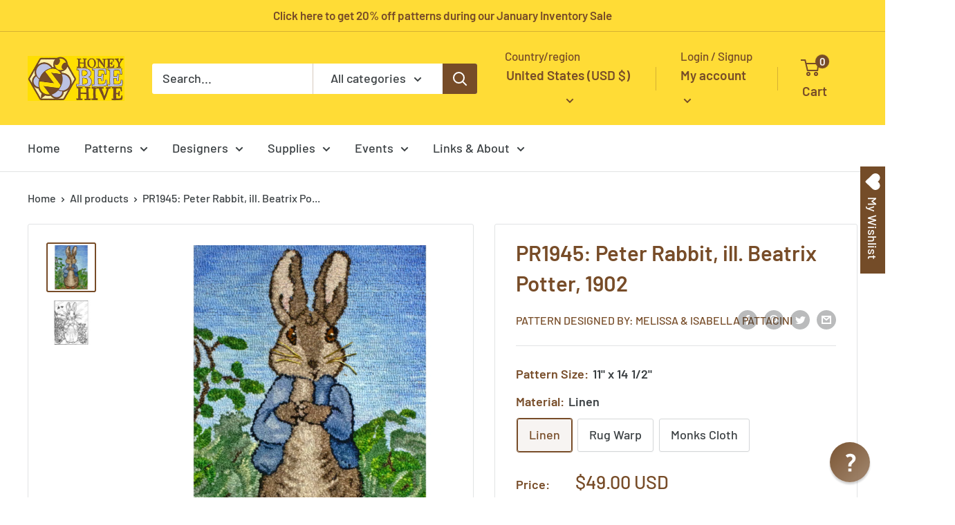

--- FILE ---
content_type: text/html; charset=utf-8
request_url: https://rughook.com/products/pr1945
body_size: 74254
content:
<!doctype html>
<html class="no-js" lang="en">
  <head><meta name="msvalidate.01" content="ADC7D946322CFACE1939D7B4D291584A" /><script type="text/javascript">
  !function(){"use strict";!function(e,t){var r=e.amplitude||{_q:[],_iq:{}};if(r.invoked)e.console&&console.error&&console.error("Amplitude snippet has been loaded.");else{var n=function(e,t){e.prototype[t]=function(){return this._q.push({name:t,args:Array.prototype.slice.call(arguments,0)}),this}},s=function(e,t,r){return function(n){e._q.push({name:t,args:Array.prototype.slice.call(r,0),resolve:n})}},o=function(e,t,r){e[t]=function(){if(r)return{promise:new Promise(s(e,t,Array.prototype.slice.call(arguments)))}}},i=function(e){for(var t=0;t<m.length;t++)o(e,m[t],!1);for(var r=0;r<y.length;r++)o(e,y[r],!0)};r.invoked=!0;var a=t.createElement("script");a.type="text/javascript",a.crossOrigin="anonymous",a.src="https://cdn.amplitude.com/libs/plugin-ga-events-forwarder-browser-0.4.2-min.js.gz",a.onload=function(){e.gaEventsForwarder&&e.gaEventsForwarder.plugin&&e.amplitude.add(e.gaEventsForwarder.plugin())};var c=t.createElement("script");c.type="text/javascript",c.integrity="sha384-pY2pkwHaLM/6UIseFHVU3hOKr6oAvhLcdYkoRZyaMDWLjpM6B7nTxtOdE823WAOQ",c.crossOrigin="anonymous",c.async=!0,c.src="https://cdn.amplitude.com/libs/analytics-browser-2.11.0-min.js.gz",c.onload=function(){e.amplitude.runQueuedFunctions||console.log("[Amplitude] Error: could not load SDK")};var u=t.getElementsByTagName("script")[0];u.parentNode.insertBefore(a,u),u.parentNode.insertBefore(c,u);for(var p=function(){return this._q=[],this},d=["add","append","clearAll","prepend","set","setOnce","unset","preInsert","postInsert","remove","getUserProperties"],l=0;l<d.length;l++)n(p,d[l]);r.Identify=p;for(var g=function(){return this._q=[],this},v=["getEventProperties","setProductId","setQuantity","setPrice","setRevenue","setRevenueType","setEventProperties"],f=0;f<v.length;f++)n(g,v[f]);r.Revenue=g;var m=["getDeviceId","setDeviceId","getSessionId","setSessionId","getUserId","setUserId","setOptOut","setTransport","reset","extendSession"],y=["init","add","remove","track","logEvent","identify","groupIdentify","setGroup","revenue","flush"];i(r),r.createInstance=function(e){return r._iq[e]={_q:[]},i(r._iq[e]),r._iq[e]},e.amplitude=r}}(window,document)}();

  amplitude.init('f5d438315227333288396b20bdbcdfad');
</script><meta charset="utf-8">
    <meta name="viewport" content="width=device-width, initial-scale=1.0, height=device-height, minimum-scale=1.0, maximum-scale=1.0">
    <meta name="theme-color" content="#774c28"><!-- Google Tag Manager -->
<script>(function(w,d,s,l,i){w[l]=w[l]||[];w[l].push({'gtm.start':
new Date().getTime(),event:'gtm.js'});var f=d.getElementsByTagName(s)[0],
j=d.createElement(s),dl=l!='dataLayer'?'&l='+l:'';j.async=true;j.src=
'https://www.googletagmanager.com/gtm.js?id='+i+dl;f.parentNode.insertBefore(j,f);
})(window,document,'script','dataLayer','GTM-NWF5TWP');</script>
<!-- End Google Tag Manager --><title>Rug Hooking Pattern: Peter Rabbit, ill. Beatrix... (PR1945) | Honey Bee Hive Rug Hooking | rughook.com
</title><meta name="description" content="Hand printed pictorial rug hooking pattern on high quality Linen, designed by Melissa &amp; Isabella Pattacini offered by Honey Bee Hive Rug Hooking"><link rel="canonical" href="https://rughook.com/products/pr1945"><link rel="shortcut icon" href="//rughook.com/cdn/shop/files/favicon_96x96.png?v=1700856968" type="image/png"><link rel="preload" as="style" href="//rughook.com/cdn/shop/t/18/assets/theme.css?v=181937843947588656851702433137">
    <link rel="preload" as="script" href="//rughook.com/cdn/shop/t/18/assets/theme.js?v=5440707833215902241702433137">
    <link rel="preconnect" href="https://cdn.shopify.com">
    <link rel="preconnect" href="https://fonts.shopifycdn.com">
    <link rel="dns-prefetch" href="https://productreviews.shopifycdn.com">
    <link rel="dns-prefetch" href="https://ajax.googleapis.com">
    <link rel="dns-prefetch" href="https://maps.googleapis.com">
    <link rel="dns-prefetch" href="https://maps.gstatic.com">

    <meta property="og:type" content="product">
  <meta property="og:title" content="PR1945: Peter Rabbit, ill. Beatrix Potter, 1902"><meta property="og:image" content="http://rughook.com/cdn/shop/files/PR1945_Sheri_Matz_1800_21d6c68b-978b-44f8-bbd2-66c6b1805d10.jpg?v=1763935343">
    <meta property="og:image:secure_url" content="https://rughook.com/cdn/shop/files/PR1945_Sheri_Matz_1800_21d6c68b-978b-44f8-bbd2-66c6b1805d10.jpg?v=1763935343">
    <meta property="og:image:width" content="1800">
    <meta property="og:image:height" content="1800"><meta property="product:price:amount" content="49.00">
  <meta property="product:price:currency" content="USD"><meta property="og:description" content="Hand printed pictorial rug hooking pattern on high quality Linen, designed by Melissa &amp; Isabella Pattacini offered by Honey Bee Hive Rug Hooking"><meta property="og:url" content="https://rughook.com/products/pr1945">
<meta property="og:site_name" content="HoneyBee Hive Rug Hooking"><meta name="twitter:card" content="summary"><meta name="twitter:title" content="PR1945: Peter Rabbit, ill. Beatrix Potter, 1902">
  <meta name="twitter:description" content="Pictorial rug hooking pattern, designed by Melissa &amp;amp; Isabella Pattacini and offered exclusively by Honey Bee Hive Rug HookingSize: 11&quot; x 14 1/2&quot;">
  <meta name="twitter:image" content="https://rughook.com/cdn/shop/files/PR1945_Sheri_Matz_1800_21d6c68b-978b-44f8-bbd2-66c6b1805d10_600x600_crop_center.jpg?v=1763935343">
    <link rel="preload" href="//rughook.com/cdn/fonts/barlow/barlow_n6.329f582a81f63f125e63c20a5a80ae9477df68e1.woff2" as="font" type="font/woff2" crossorigin><link rel="preload" href="//rughook.com/cdn/fonts/barlow/barlow_n5.a193a1990790eba0cc5cca569d23799830e90f07.woff2" as="font" type="font/woff2" crossorigin><style>
  @font-face {
  font-family: Barlow;
  font-weight: 600;
  font-style: normal;
  font-display: swap;
  src: url("//rughook.com/cdn/fonts/barlow/barlow_n6.329f582a81f63f125e63c20a5a80ae9477df68e1.woff2") format("woff2"),
       url("//rughook.com/cdn/fonts/barlow/barlow_n6.0163402e36247bcb8b02716880d0b39568412e9e.woff") format("woff");
}

  @font-face {
  font-family: Barlow;
  font-weight: 500;
  font-style: normal;
  font-display: swap;
  src: url("//rughook.com/cdn/fonts/barlow/barlow_n5.a193a1990790eba0cc5cca569d23799830e90f07.woff2") format("woff2"),
       url("//rughook.com/cdn/fonts/barlow/barlow_n5.ae31c82169b1dc0715609b8cc6a610b917808358.woff") format("woff");
}

@font-face {
  font-family: Barlow;
  font-weight: 600;
  font-style: normal;
  font-display: swap;
  src: url("//rughook.com/cdn/fonts/barlow/barlow_n6.329f582a81f63f125e63c20a5a80ae9477df68e1.woff2") format("woff2"),
       url("//rughook.com/cdn/fonts/barlow/barlow_n6.0163402e36247bcb8b02716880d0b39568412e9e.woff") format("woff");
}

@font-face {
  font-family: Barlow;
  font-weight: 600;
  font-style: italic;
  font-display: swap;
  src: url("//rughook.com/cdn/fonts/barlow/barlow_i6.5a22bd20fb27bad4d7674cc6e666fb9c77d813bb.woff2") format("woff2"),
       url("//rughook.com/cdn/fonts/barlow/barlow_i6.1c8787fcb59f3add01a87f21b38c7ef797e3b3a1.woff") format("woff");
}


  @font-face {
  font-family: Barlow;
  font-weight: 700;
  font-style: normal;
  font-display: swap;
  src: url("//rughook.com/cdn/fonts/barlow/barlow_n7.691d1d11f150e857dcbc1c10ef03d825bc378d81.woff2") format("woff2"),
       url("//rughook.com/cdn/fonts/barlow/barlow_n7.4fdbb1cb7da0e2c2f88492243ffa2b4f91924840.woff") format("woff");
}

  @font-face {
  font-family: Barlow;
  font-weight: 500;
  font-style: italic;
  font-display: swap;
  src: url("//rughook.com/cdn/fonts/barlow/barlow_i5.714d58286997b65cd479af615cfa9bb0a117a573.woff2") format("woff2"),
       url("//rughook.com/cdn/fonts/barlow/barlow_i5.0120f77e6447d3b5df4bbec8ad8c2d029d87fb21.woff") format("woff");
}

  @font-face {
  font-family: Barlow;
  font-weight: 700;
  font-style: italic;
  font-display: swap;
  src: url("//rughook.com/cdn/fonts/barlow/barlow_i7.50e19d6cc2ba5146fa437a5a7443c76d5d730103.woff2") format("woff2"),
       url("//rughook.com/cdn/fonts/barlow/barlow_i7.47e9f98f1b094d912e6fd631cc3fe93d9f40964f.woff") format("woff");
}


  :root {
    --default-text-font-size : 15px;
    --base-text-font-size    : 18px;
    --heading-font-family    : Barlow, sans-serif;
    --heading-font-weight    : 600;
    --heading-font-style     : normal;
    --text-font-family       : Barlow, sans-serif;
    --text-font-weight       : 500;
    --text-font-style        : normal;
    --text-font-bolder-weight: 600;
    --text-link-decoration   : underline;

    --text-color               : #3b4043;
    --text-color-rgb           : 59, 64, 67;
    --heading-color            : #774c28;
    --border-color             : #e1e3e4;
    --border-color-rgb         : 225, 227, 228;
    --form-border-color        : #d4d6d8;
    --accent-color             : #774c28;
    --accent-color-rgb         : 119, 76, 40;
    --link-color               : #774c28;
    --link-color-hover         : #3e2715;
    --background               : #ffffff;
    --secondary-background     : #ffffff;
    --secondary-background-rgb : 255, 255, 255;
    --accent-background        : rgba(119, 76, 40, 0.08);

    --input-background: #ffffff;

    --error-color       : #ff0000;
    --error-background  : rgba(255, 0, 0, 0.07);
    --success-color     : #00aa00;
    --success-background: rgba(0, 170, 0, 0.11);

    --primary-button-background      : #774c28;
    --primary-button-background-rgb  : 119, 76, 40;
    --primary-button-text-color      : #ffffff;
    --secondary-button-background    : #ffdc36;
    --secondary-button-background-rgb: 255, 220, 54;
    --secondary-button-text-color    : #774c28;

    --header-background      : #ffdc36;
    --header-text-color      : #774c28;
    --header-light-text-color: #774c28;
    --header-border-color    : rgba(119, 76, 40, 0.3);
    --header-accent-color    : #774c28;

    --footer-background-color:    #774c28;
    --footer-heading-text-color:  #ffffff;
    --footer-body-text-color:     #ffffff;
    --footer-body-text-color-rgb: 255, 255, 255;
    --footer-accent-color:        #bcc2e3;
    --footer-accent-color-rgb:    188, 194, 227;
    --footer-border:              none;
    
    --flickity-arrow-color: #abb1b4;--product-on-sale-accent           : #ee0000;
    --product-on-sale-accent-rgb       : 238, 0, 0;
    --product-on-sale-color            : #ffffff;
    --product-in-stock-color           : #008a00;
    --product-low-stock-color          : #ee0000;
    --product-sold-out-color           : #8a9297;
    --product-custom-label-1-background: #008a00;
    --product-custom-label-1-color     : #ffffff;
    --product-custom-label-2-background: #00a500;
    --product-custom-label-2-color     : #ffffff;
    --product-review-star-color        : #ffbd00;

    --mobile-container-gutter : 20px;
    --desktop-container-gutter: 40px;

    /* Shopify related variables */
    --payment-terms-background-color: #ffffff;
  }
</style>

<script>
  // IE11 does not have support for CSS variables, so we have to polyfill them
  if (!(((window || {}).CSS || {}).supports && window.CSS.supports('(--a: 0)'))) {
    const script = document.createElement('script');
    script.type = 'text/javascript';
    script.src = 'https://cdn.jsdelivr.net/npm/css-vars-ponyfill@2';
    script.onload = function() {
      cssVars({});
    };

    document.getElementsByTagName('head')[0].appendChild(script);
  }
</script>


    <script>window.performance && window.performance.mark && window.performance.mark('shopify.content_for_header.start');</script><meta name="google-site-verification" content="McJQqqwMzEWjd_FxdJt7-IxOQoDATOl0yPggYD6ICf8">
<meta id="shopify-digital-wallet" name="shopify-digital-wallet" content="/2653921/digital_wallets/dialog">
<meta name="shopify-checkout-api-token" content="aeb422689fad7a6371ba576c024eda29">
<meta id="in-context-paypal-metadata" data-shop-id="2653921" data-venmo-supported="false" data-environment="production" data-locale="en_US" data-paypal-v4="true" data-currency="USD">
<link rel="alternate" hreflang="x-default" href="https://rughook.com/products/pr1945">
<link rel="alternate" hreflang="en" href="https://rughook.com/products/pr1945">
<link rel="alternate" hreflang="en-CA" href="https://rughook.com/en-ca/products/pr1945">
<link rel="alternate" type="application/json+oembed" href="https://rughook.com/products/pr1945.oembed">
<script async="async" src="/checkouts/internal/preloads.js?locale=en-US"></script>
<link rel="preconnect" href="https://shop.app" crossorigin="anonymous">
<script async="async" src="https://shop.app/checkouts/internal/preloads.js?locale=en-US&shop_id=2653921" crossorigin="anonymous"></script>
<script id="apple-pay-shop-capabilities" type="application/json">{"shopId":2653921,"countryCode":"US","currencyCode":"USD","merchantCapabilities":["supports3DS"],"merchantId":"gid:\/\/shopify\/Shop\/2653921","merchantName":"HoneyBee Hive Rug Hooking","requiredBillingContactFields":["postalAddress","email"],"requiredShippingContactFields":["postalAddress","email"],"shippingType":"shipping","supportedNetworks":["visa","masterCard","amex","discover","elo","jcb"],"total":{"type":"pending","label":"HoneyBee Hive Rug Hooking","amount":"1.00"},"shopifyPaymentsEnabled":true,"supportsSubscriptions":true}</script>
<script id="shopify-features" type="application/json">{"accessToken":"aeb422689fad7a6371ba576c024eda29","betas":["rich-media-storefront-analytics"],"domain":"rughook.com","predictiveSearch":true,"shopId":2653921,"locale":"en"}</script>
<script>var Shopify = Shopify || {};
Shopify.shop = "rughook.myshopify.com";
Shopify.locale = "en";
Shopify.currency = {"active":"USD","rate":"1.0"};
Shopify.country = "US";
Shopify.theme = {"name":"Warehouse 4.0.0 - Updated Dec 2023","id":122605961310,"schema_name":"Warehouse","schema_version":"4.0.0","theme_store_id":871,"role":"main"};
Shopify.theme.handle = "null";
Shopify.theme.style = {"id":null,"handle":null};
Shopify.cdnHost = "rughook.com/cdn";
Shopify.routes = Shopify.routes || {};
Shopify.routes.root = "/";</script>
<script type="module">!function(o){(o.Shopify=o.Shopify||{}).modules=!0}(window);</script>
<script>!function(o){function n(){var o=[];function n(){o.push(Array.prototype.slice.apply(arguments))}return n.q=o,n}var t=o.Shopify=o.Shopify||{};t.loadFeatures=n(),t.autoloadFeatures=n()}(window);</script>
<script>
  window.ShopifyPay = window.ShopifyPay || {};
  window.ShopifyPay.apiHost = "shop.app\/pay";
  window.ShopifyPay.redirectState = null;
</script>
<script id="shop-js-analytics" type="application/json">{"pageType":"product"}</script>
<script defer="defer" async type="module" src="//rughook.com/cdn/shopifycloud/shop-js/modules/v2/client.init-shop-cart-sync_C5BV16lS.en.esm.js"></script>
<script defer="defer" async type="module" src="//rughook.com/cdn/shopifycloud/shop-js/modules/v2/chunk.common_CygWptCX.esm.js"></script>
<script type="module">
  await import("//rughook.com/cdn/shopifycloud/shop-js/modules/v2/client.init-shop-cart-sync_C5BV16lS.en.esm.js");
await import("//rughook.com/cdn/shopifycloud/shop-js/modules/v2/chunk.common_CygWptCX.esm.js");

  window.Shopify.SignInWithShop?.initShopCartSync?.({"fedCMEnabled":true,"windoidEnabled":true});

</script>
<script>
  window.Shopify = window.Shopify || {};
  if (!window.Shopify.featureAssets) window.Shopify.featureAssets = {};
  window.Shopify.featureAssets['shop-js'] = {"shop-cart-sync":["modules/v2/client.shop-cart-sync_ZFArdW7E.en.esm.js","modules/v2/chunk.common_CygWptCX.esm.js"],"shop-button":["modules/v2/client.shop-button_tlx5R9nI.en.esm.js","modules/v2/chunk.common_CygWptCX.esm.js"],"init-fed-cm":["modules/v2/client.init-fed-cm_CmiC4vf6.en.esm.js","modules/v2/chunk.common_CygWptCX.esm.js"],"init-windoid":["modules/v2/client.init-windoid_sURxWdc1.en.esm.js","modules/v2/chunk.common_CygWptCX.esm.js"],"init-shop-cart-sync":["modules/v2/client.init-shop-cart-sync_C5BV16lS.en.esm.js","modules/v2/chunk.common_CygWptCX.esm.js"],"init-shop-email-lookup-coordinator":["modules/v2/client.init-shop-email-lookup-coordinator_B8hsDcYM.en.esm.js","modules/v2/chunk.common_CygWptCX.esm.js"],"shop-cash-offers":["modules/v2/client.shop-cash-offers_DOA2yAJr.en.esm.js","modules/v2/chunk.common_CygWptCX.esm.js","modules/v2/chunk.modal_D71HUcav.esm.js"],"pay-button":["modules/v2/client.pay-button_FdsNuTd3.en.esm.js","modules/v2/chunk.common_CygWptCX.esm.js"],"shop-login-button":["modules/v2/client.shop-login-button_C5VAVYt1.en.esm.js","modules/v2/chunk.common_CygWptCX.esm.js","modules/v2/chunk.modal_D71HUcav.esm.js"],"shop-toast-manager":["modules/v2/client.shop-toast-manager_ClPi3nE9.en.esm.js","modules/v2/chunk.common_CygWptCX.esm.js"],"avatar":["modules/v2/client.avatar_BTnouDA3.en.esm.js"],"init-shop-for-new-customer-accounts":["modules/v2/client.init-shop-for-new-customer-accounts_ChsxoAhi.en.esm.js","modules/v2/client.shop-login-button_C5VAVYt1.en.esm.js","modules/v2/chunk.common_CygWptCX.esm.js","modules/v2/chunk.modal_D71HUcav.esm.js"],"init-customer-accounts":["modules/v2/client.init-customer-accounts_DxDtT_ad.en.esm.js","modules/v2/client.shop-login-button_C5VAVYt1.en.esm.js","modules/v2/chunk.common_CygWptCX.esm.js","modules/v2/chunk.modal_D71HUcav.esm.js"],"init-customer-accounts-sign-up":["modules/v2/client.init-customer-accounts-sign-up_CPSyQ0Tj.en.esm.js","modules/v2/client.shop-login-button_C5VAVYt1.en.esm.js","modules/v2/chunk.common_CygWptCX.esm.js","modules/v2/chunk.modal_D71HUcav.esm.js"],"lead-capture":["modules/v2/client.lead-capture_Bi8yE_yS.en.esm.js","modules/v2/chunk.common_CygWptCX.esm.js","modules/v2/chunk.modal_D71HUcav.esm.js"],"checkout-modal":["modules/v2/client.checkout-modal_BPM8l0SH.en.esm.js","modules/v2/chunk.common_CygWptCX.esm.js","modules/v2/chunk.modal_D71HUcav.esm.js"],"shop-follow-button":["modules/v2/client.shop-follow-button_Cva4Ekp9.en.esm.js","modules/v2/chunk.common_CygWptCX.esm.js","modules/v2/chunk.modal_D71HUcav.esm.js"],"shop-login":["modules/v2/client.shop-login_D6lNrXab.en.esm.js","modules/v2/chunk.common_CygWptCX.esm.js","modules/v2/chunk.modal_D71HUcav.esm.js"],"payment-terms":["modules/v2/client.payment-terms_CZxnsJam.en.esm.js","modules/v2/chunk.common_CygWptCX.esm.js","modules/v2/chunk.modal_D71HUcav.esm.js"]};
</script>
<script>(function() {
  var isLoaded = false;
  function asyncLoad() {
    if (isLoaded) return;
    isLoaded = true;
    var urls = ["https:\/\/wishlisthero-assets.revampco.com\/store-front\/bundle2.js?shop=rughook.myshopify.com","https:\/\/cdn.amplitude.com\/script\/f5d438315227333288396b20bdbcdfad.js?source=shopify\u0026shop=rughook.myshopify.com","https:\/\/wishlisthero-assets.revampco.com\/store-front\/bundle2.js?shop=rughook.myshopify.com","https:\/\/wishlisthero-assets.revampco.com\/store-front\/bundle2.js?shop=rughook.myshopify.com","https:\/\/cdn-bundler.nice-team.net\/app\/js\/bundler.js?shop=rughook.myshopify.com"];
    for (var i = 0; i < urls.length; i++) {
      var s = document.createElement('script');
      s.type = 'text/javascript';
      s.async = true;
      s.src = urls[i];
      var x = document.getElementsByTagName('script')[0];
      x.parentNode.insertBefore(s, x);
    }
  };
  if(window.attachEvent) {
    window.attachEvent('onload', asyncLoad);
  } else {
    window.addEventListener('load', asyncLoad, false);
  }
})();</script>
<script id="__st">var __st={"a":2653921,"offset":-18000,"reqid":"ed19c81d-4bd3-4ff6-88ea-e0c54fb59dc6-1768846446","pageurl":"rughook.com\/products\/pr1945","u":"95750fddb5dc","p":"product","rtyp":"product","rid":6660566777950};</script>
<script>window.ShopifyPaypalV4VisibilityTracking = true;</script>
<script id="captcha-bootstrap">!function(){'use strict';const t='contact',e='account',n='new_comment',o=[[t,t],['blogs',n],['comments',n],[t,'customer']],c=[[e,'customer_login'],[e,'guest_login'],[e,'recover_customer_password'],[e,'create_customer']],r=t=>t.map((([t,e])=>`form[action*='/${t}']:not([data-nocaptcha='true']) input[name='form_type'][value='${e}']`)).join(','),a=t=>()=>t?[...document.querySelectorAll(t)].map((t=>t.form)):[];function s(){const t=[...o],e=r(t);return a(e)}const i='password',u='form_key',d=['recaptcha-v3-token','g-recaptcha-response','h-captcha-response',i],f=()=>{try{return window.sessionStorage}catch{return}},m='__shopify_v',_=t=>t.elements[u];function p(t,e,n=!1){try{const o=window.sessionStorage,c=JSON.parse(o.getItem(e)),{data:r}=function(t){const{data:e,action:n}=t;return t[m]||n?{data:e,action:n}:{data:t,action:n}}(c);for(const[e,n]of Object.entries(r))t.elements[e]&&(t.elements[e].value=n);n&&o.removeItem(e)}catch(o){console.error('form repopulation failed',{error:o})}}const l='form_type',E='cptcha';function T(t){t.dataset[E]=!0}const w=window,h=w.document,L='Shopify',v='ce_forms',y='captcha';let A=!1;((t,e)=>{const n=(g='f06e6c50-85a8-45c8-87d0-21a2b65856fe',I='https://cdn.shopify.com/shopifycloud/storefront-forms-hcaptcha/ce_storefront_forms_captcha_hcaptcha.v1.5.2.iife.js',D={infoText:'Protected by hCaptcha',privacyText:'Privacy',termsText:'Terms'},(t,e,n)=>{const o=w[L][v],c=o.bindForm;if(c)return c(t,g,e,D).then(n);var r;o.q.push([[t,g,e,D],n]),r=I,A||(h.body.append(Object.assign(h.createElement('script'),{id:'captcha-provider',async:!0,src:r})),A=!0)});var g,I,D;w[L]=w[L]||{},w[L][v]=w[L][v]||{},w[L][v].q=[],w[L][y]=w[L][y]||{},w[L][y].protect=function(t,e){n(t,void 0,e),T(t)},Object.freeze(w[L][y]),function(t,e,n,w,h,L){const[v,y,A,g]=function(t,e,n){const i=e?o:[],u=t?c:[],d=[...i,...u],f=r(d),m=r(i),_=r(d.filter((([t,e])=>n.includes(e))));return[a(f),a(m),a(_),s()]}(w,h,L),I=t=>{const e=t.target;return e instanceof HTMLFormElement?e:e&&e.form},D=t=>v().includes(t);t.addEventListener('submit',(t=>{const e=I(t);if(!e)return;const n=D(e)&&!e.dataset.hcaptchaBound&&!e.dataset.recaptchaBound,o=_(e),c=g().includes(e)&&(!o||!o.value);(n||c)&&t.preventDefault(),c&&!n&&(function(t){try{if(!f())return;!function(t){const e=f();if(!e)return;const n=_(t);if(!n)return;const o=n.value;o&&e.removeItem(o)}(t);const e=Array.from(Array(32),(()=>Math.random().toString(36)[2])).join('');!function(t,e){_(t)||t.append(Object.assign(document.createElement('input'),{type:'hidden',name:u})),t.elements[u].value=e}(t,e),function(t,e){const n=f();if(!n)return;const o=[...t.querySelectorAll(`input[type='${i}']`)].map((({name:t})=>t)),c=[...d,...o],r={};for(const[a,s]of new FormData(t).entries())c.includes(a)||(r[a]=s);n.setItem(e,JSON.stringify({[m]:1,action:t.action,data:r}))}(t,e)}catch(e){console.error('failed to persist form',e)}}(e),e.submit())}));const S=(t,e)=>{t&&!t.dataset[E]&&(n(t,e.some((e=>e===t))),T(t))};for(const o of['focusin','change'])t.addEventListener(o,(t=>{const e=I(t);D(e)&&S(e,y())}));const B=e.get('form_key'),M=e.get(l),P=B&&M;t.addEventListener('DOMContentLoaded',(()=>{const t=y();if(P)for(const e of t)e.elements[l].value===M&&p(e,B);[...new Set([...A(),...v().filter((t=>'true'===t.dataset.shopifyCaptcha))])].forEach((e=>S(e,t)))}))}(h,new URLSearchParams(w.location.search),n,t,e,['guest_login'])})(!0,!0)}();</script>
<script integrity="sha256-4kQ18oKyAcykRKYeNunJcIwy7WH5gtpwJnB7kiuLZ1E=" data-source-attribution="shopify.loadfeatures" defer="defer" src="//rughook.com/cdn/shopifycloud/storefront/assets/storefront/load_feature-a0a9edcb.js" crossorigin="anonymous"></script>
<script crossorigin="anonymous" defer="defer" src="//rughook.com/cdn/shopifycloud/storefront/assets/shopify_pay/storefront-65b4c6d7.js?v=20250812"></script>
<script data-source-attribution="shopify.dynamic_checkout.dynamic.init">var Shopify=Shopify||{};Shopify.PaymentButton=Shopify.PaymentButton||{isStorefrontPortableWallets:!0,init:function(){window.Shopify.PaymentButton.init=function(){};var t=document.createElement("script");t.src="https://rughook.com/cdn/shopifycloud/portable-wallets/latest/portable-wallets.en.js",t.type="module",document.head.appendChild(t)}};
</script>
<script data-source-attribution="shopify.dynamic_checkout.buyer_consent">
  function portableWalletsHideBuyerConsent(e){var t=document.getElementById("shopify-buyer-consent"),n=document.getElementById("shopify-subscription-policy-button");t&&n&&(t.classList.add("hidden"),t.setAttribute("aria-hidden","true"),n.removeEventListener("click",e))}function portableWalletsShowBuyerConsent(e){var t=document.getElementById("shopify-buyer-consent"),n=document.getElementById("shopify-subscription-policy-button");t&&n&&(t.classList.remove("hidden"),t.removeAttribute("aria-hidden"),n.addEventListener("click",e))}window.Shopify?.PaymentButton&&(window.Shopify.PaymentButton.hideBuyerConsent=portableWalletsHideBuyerConsent,window.Shopify.PaymentButton.showBuyerConsent=portableWalletsShowBuyerConsent);
</script>
<script>
  function portableWalletsCleanup(e){e&&e.src&&console.error("Failed to load portable wallets script "+e.src);var t=document.querySelectorAll("shopify-accelerated-checkout .shopify-payment-button__skeleton, shopify-accelerated-checkout-cart .wallet-cart-button__skeleton"),e=document.getElementById("shopify-buyer-consent");for(let e=0;e<t.length;e++)t[e].remove();e&&e.remove()}function portableWalletsNotLoadedAsModule(e){e instanceof ErrorEvent&&"string"==typeof e.message&&e.message.includes("import.meta")&&"string"==typeof e.filename&&e.filename.includes("portable-wallets")&&(window.removeEventListener("error",portableWalletsNotLoadedAsModule),window.Shopify.PaymentButton.failedToLoad=e,"loading"===document.readyState?document.addEventListener("DOMContentLoaded",window.Shopify.PaymentButton.init):window.Shopify.PaymentButton.init())}window.addEventListener("error",portableWalletsNotLoadedAsModule);
</script>

<script type="module" src="https://rughook.com/cdn/shopifycloud/portable-wallets/latest/portable-wallets.en.js" onError="portableWalletsCleanup(this)" crossorigin="anonymous"></script>
<script nomodule>
  document.addEventListener("DOMContentLoaded", portableWalletsCleanup);
</script>

<link id="shopify-accelerated-checkout-styles" rel="stylesheet" media="screen" href="https://rughook.com/cdn/shopifycloud/portable-wallets/latest/accelerated-checkout-backwards-compat.css" crossorigin="anonymous">
<style id="shopify-accelerated-checkout-cart">
        #shopify-buyer-consent {
  margin-top: 1em;
  display: inline-block;
  width: 100%;
}

#shopify-buyer-consent.hidden {
  display: none;
}

#shopify-subscription-policy-button {
  background: none;
  border: none;
  padding: 0;
  text-decoration: underline;
  font-size: inherit;
  cursor: pointer;
}

#shopify-subscription-policy-button::before {
  box-shadow: none;
}

      </style>

<script>window.performance && window.performance.mark && window.performance.mark('shopify.content_for_header.end');</script>

    <link rel="stylesheet" href="//rughook.com/cdn/shop/t/18/assets/theme.css?v=181937843947588656851702433137">

    
  <script type="application/ld+json">
  {
    "@context": "https://schema.org",
    "@type": "Product",
    "productID": 6660566777950,
    "offers": [{
          "@type": "Offer",
          "name": "Linen",
          "availability":"https://schema.org/InStock",
          "price": 49.0,
          "priceCurrency": "USD",
          "priceValidUntil": "2026-01-29",
          "url": "/products/pr1945?variant=39645989994590"
        },
{
          "@type": "Offer",
          "name": "Rug Warp",
          "availability":"https://schema.org/InStock",
          "price": 46.0,
          "priceCurrency": "USD",
          "priceValidUntil": "2026-01-29",
          "url": "/products/pr1945?variant=39645990027358"
        },
{
          "@type": "Offer",
          "name": "Monks Cloth",
          "availability":"https://schema.org/InStock",
          "price": 46.0,
          "priceCurrency": "USD",
          "priceValidUntil": "2026-01-29",
          "url": "/products/pr1945?variant=39645990060126"
        }
],"brand": {
      "@type": "Brand",
      "name": "Pattern Designed by: Melissa \u0026 Isabella Pattacini"
    },
    "name": "PR1945: Peter Rabbit, ill. Beatrix Potter, 1902",
    "description": "Pictorial rug hooking pattern, designed by Melissa \u0026amp; Isabella Pattacini and offered exclusively by Honey Bee Hive Rug HookingSize: 11\" x 14 1\/2\"",
    "category": "Pattern",
    "url": "/products/pr1945",
    "sku": null,
    "image": {
      "@type": "ImageObject",
      "url": "https://rughook.com/cdn/shop/files/PR1945_Sheri_Matz_1800_21d6c68b-978b-44f8-bbd2-66c6b1805d10.jpg?v=1763935343&width=1024",
      "image": "https://rughook.com/cdn/shop/files/PR1945_Sheri_Matz_1800_21d6c68b-978b-44f8-bbd2-66c6b1805d10.jpg?v=1763935343&width=1024",
      "name": "Peter Rabbit, ill. Beatrix Potter, 1902, rug hooked by Sheri Matz",
      "width": "1024",
      "height": "1024"
    }
  }
  </script>



  <script type="application/ld+json">
  {
    "@context": "https://schema.org",
    "@type": "BreadcrumbList",
  "itemListElement": [{
      "@type": "ListItem",
      "position": 1,
      "name": "Home",
      "item": "https://rughook.com"
    },{
          "@type": "ListItem",
          "position": 2,
          "name": "PR1945: Peter Rabbit, ill. Beatrix Potter, 1902",
          "item": "https://rughook.com/products/pr1945"
        }]
  }
  </script>



    <script>
      // This allows to expose several variables to the global scope, to be used in scripts
      window.theme = {
        pageType: "product",
        cartCount: 0,
        moneyFormat: "${{amount}}",
        moneyWithCurrencyFormat: "${{amount}} USD",
        currencyCodeEnabled: true,
        showDiscount: true,
        discountMode: "percentage",
        cartType: "page"
      };

      window.routes = {
        rootUrl: "\/",
        rootUrlWithoutSlash: '',
        cartUrl: "\/cart",
        cartAddUrl: "\/cart\/add",
        cartChangeUrl: "\/cart\/change",
        searchUrl: "\/search",
        productRecommendationsUrl: "\/recommendations\/products"
      };

      window.languages = {
        productRegularPrice: "Regular price",
        productSalePrice: "Sale price",
        collectionOnSaleLabel: "Save {{savings}}",
        productFormUnavailable: "Unavailable",
        productFormAddToCart: "Add to cart",
        productFormPreOrder: "Pre-order",
        productFormSoldOut: "Sold out",
        productAdded: "Product has been added to your cart",
        productAddedShort: "Added!",
        shippingEstimatorNoResults: "No shipping could be found for your address.",
        shippingEstimatorOneResult: "There is one shipping rate for your address:",
        shippingEstimatorMultipleResults: "There are {{count}} shipping rates for your address:",
        shippingEstimatorErrors: "There are some errors:"
      };

      document.documentElement.className = document.documentElement.className.replace('no-js', 'js');
    </script><script src="//rughook.com/cdn/shop/t/18/assets/theme.js?v=5440707833215902241702433137" defer></script>
    <script src="//rughook.com/cdn/shop/t/18/assets/custom.js?v=102476495355921946141702433137" defer></script><script>
        (function () {
          window.onpageshow = function() {
            // We force re-freshing the cart content onpageshow, as most browsers will serve a cache copy when hitting the
            // back button, which cause staled data
            document.documentElement.dispatchEvent(new CustomEvent('cart:refresh', {
              bubbles: true,
              detail: {scrollToTop: false}
            }));
          };
        })();
      </script><!-- BEGIN app block: shopify://apps/judge-me-reviews/blocks/judgeme_core/61ccd3b1-a9f2-4160-9fe9-4fec8413e5d8 --><!-- Start of Judge.me Core -->






<link rel="dns-prefetch" href="https://cdnwidget.judge.me">
<link rel="dns-prefetch" href="https://cdn.judge.me">
<link rel="dns-prefetch" href="https://cdn1.judge.me">
<link rel="dns-prefetch" href="https://api.judge.me">

<script data-cfasync='false' class='jdgm-settings-script'>window.jdgmSettings={"pagination":5,"disable_web_reviews":false,"badge_no_review_text":"No reviews","badge_n_reviews_text":"{{ n }} review/reviews","badge_star_color":"#FBCD0A","hide_badge_preview_if_no_reviews":true,"badge_hide_text":false,"enforce_center_preview_badge":false,"widget_title":"Customer Reviews","widget_open_form_text":"Write a review","widget_close_form_text":"Cancel review","widget_refresh_page_text":"Refresh page","widget_summary_text":"Based on {{ number_of_reviews }} review/reviews","widget_no_review_text":"Be the first to write a review","widget_name_field_text":"Display name","widget_verified_name_field_text":"Verified Name (public)","widget_name_placeholder_text":"Display name","widget_required_field_error_text":"This field is required.","widget_email_field_text":"Email address","widget_verified_email_field_text":"Verified Email (private, can not be edited)","widget_email_placeholder_text":"Your email address","widget_email_field_error_text":"Please enter a valid email address.","widget_rating_field_text":"Rating","widget_review_title_field_text":"Review Title","widget_review_title_placeholder_text":"Give your review a title","widget_review_body_field_text":"Review content","widget_review_body_placeholder_text":"Start writing here...","widget_pictures_field_text":"Picture/Video (optional)","widget_submit_review_text":"Submit Review","widget_submit_verified_review_text":"Submit Verified Review","widget_submit_success_msg_with_auto_publish":"Thank you! Please refresh the page in a few moments to see your review. You can remove or edit your review by logging into \u003ca href='https://judge.me/login' target='_blank' rel='nofollow noopener'\u003eJudge.me\u003c/a\u003e","widget_submit_success_msg_no_auto_publish":"Thank you! Your review will be published as soon as it is approved by the shop admin. You can remove or edit your review by logging into \u003ca href='https://judge.me/login' target='_blank' rel='nofollow noopener'\u003eJudge.me\u003c/a\u003e","widget_show_default_reviews_out_of_total_text":"Showing {{ n_reviews_shown }} out of {{ n_reviews }} reviews.","widget_show_all_link_text":"Show all","widget_show_less_link_text":"Show less","widget_author_said_text":"{{ reviewer_name }} said:","widget_days_text":"{{ n }} days ago","widget_weeks_text":"{{ n }} week/weeks ago","widget_months_text":"{{ n }} month/months ago","widget_years_text":"{{ n }} year/years ago","widget_yesterday_text":"Yesterday","widget_today_text":"Today","widget_replied_text":"\u003e\u003e {{ shop_name }} replied:","widget_read_more_text":"Read more","widget_reviewer_name_as_initial":"last_initial","widget_rating_filter_color":"#fbcd0a","widget_rating_filter_see_all_text":"See all reviews","widget_sorting_most_recent_text":"Most Recent","widget_sorting_highest_rating_text":"Highest Rating","widget_sorting_lowest_rating_text":"Lowest Rating","widget_sorting_with_pictures_text":"Only Pictures","widget_sorting_most_helpful_text":"Most Helpful","widget_open_question_form_text":"Ask a question","widget_reviews_subtab_text":"Reviews","widget_questions_subtab_text":"Questions","widget_question_label_text":"Question","widget_answer_label_text":"Answer","widget_question_placeholder_text":"Write your question here","widget_submit_question_text":"Submit Question","widget_question_submit_success_text":"Thank you for your question! We will notify you once it gets answered.","widget_star_color":"#FBCD0A","verified_badge_text":"Verified","verified_badge_bg_color":"","verified_badge_text_color":"","verified_badge_placement":"left-of-reviewer-name","widget_review_max_height":3,"widget_hide_border":false,"widget_social_share":true,"widget_thumb":true,"widget_review_location_show":false,"widget_location_format":"","all_reviews_include_out_of_store_products":true,"all_reviews_out_of_store_text":"(out of store)","all_reviews_pagination":100,"all_reviews_product_name_prefix_text":"about","enable_review_pictures":true,"enable_question_anwser":true,"widget_theme":"align","review_date_format":"mm/dd/yyyy","default_sort_method":"most-recent","widget_product_reviews_subtab_text":"Product Reviews","widget_shop_reviews_subtab_text":"Shop Reviews","widget_other_products_reviews_text":"Reviews for other products","widget_store_reviews_subtab_text":"Store reviews","widget_no_store_reviews_text":"This store hasn't received any reviews yet","widget_web_restriction_product_reviews_text":"This product hasn't received any reviews yet","widget_no_items_text":"No items found","widget_show_more_text":"Show more","widget_write_a_store_review_text":"Write a Store Review","widget_other_languages_heading":"Reviews in Other Languages","widget_translate_review_text":"Translate review to {{ language }}","widget_translating_review_text":"Translating...","widget_show_original_translation_text":"Show original ({{ language }})","widget_translate_review_failed_text":"Review couldn't be translated.","widget_translate_review_retry_text":"Retry","widget_translate_review_try_again_later_text":"Try again later","show_product_url_for_grouped_product":false,"widget_sorting_pictures_first_text":"Pictures First","show_pictures_on_all_rev_page_mobile":true,"show_pictures_on_all_rev_page_desktop":true,"floating_tab_hide_mobile_install_preference":true,"floating_tab_button_name":"★ Reviews","floating_tab_title":"Let customers speak for us","floating_tab_button_color":"","floating_tab_button_background_color":"","floating_tab_url":"","floating_tab_url_enabled":false,"floating_tab_tab_style":"text","all_reviews_text_badge_text":"Customers rate us {{ shop.metafields.judgeme.all_reviews_rating | round: 1 }}/5 based on {{ shop.metafields.judgeme.all_reviews_count }} reviews.","all_reviews_text_badge_text_branded_style":"{{ shop.metafields.judgeme.all_reviews_rating | round: 1 }} out of 5 stars based on {{ shop.metafields.judgeme.all_reviews_count }} reviews","is_all_reviews_text_badge_a_link":false,"show_stars_for_all_reviews_text_badge":false,"all_reviews_text_badge_url":"","all_reviews_text_style":"branded","all_reviews_text_color_style":"judgeme_brand_color","all_reviews_text_color":"#108474","all_reviews_text_show_jm_brand":true,"featured_carousel_show_header":true,"featured_carousel_title":"Our Latest Customer Reviews \u0026 Hooked Rugs","testimonials_carousel_title":"Customers are saying","videos_carousel_title":"Real customer stories","cards_carousel_title":"Customers are saying","featured_carousel_count_text":"from {{ n }} reviews","featured_carousel_add_link_to_all_reviews_page":false,"featured_carousel_url":"","featured_carousel_show_images":true,"featured_carousel_autoslide_interval":8,"featured_carousel_arrows_on_the_sides":true,"featured_carousel_height":250,"featured_carousel_width":100,"featured_carousel_image_size":0,"featured_carousel_image_height":250,"featured_carousel_arrow_color":"#eeeeee","verified_count_badge_style":"branded","verified_count_badge_orientation":"horizontal","verified_count_badge_color_style":"judgeme_brand_color","verified_count_badge_color":"#108474","is_verified_count_badge_a_link":false,"verified_count_badge_url":"","verified_count_badge_show_jm_brand":true,"widget_rating_preset_default":5,"widget_first_sub_tab":"product-reviews","widget_show_histogram":true,"widget_histogram_use_custom_color":false,"widget_pagination_use_custom_color":false,"widget_star_use_custom_color":true,"widget_verified_badge_use_custom_color":false,"widget_write_review_use_custom_color":false,"picture_reminder_submit_button":"Upload Pictures","enable_review_videos":false,"mute_video_by_default":false,"widget_sorting_videos_first_text":"Videos First","widget_review_pending_text":"Pending","featured_carousel_items_for_large_screen":3,"social_share_options_order":"Facebook,Twitter,Pinterest","remove_microdata_snippet":false,"disable_json_ld":false,"enable_json_ld_products":false,"preview_badge_show_question_text":true,"preview_badge_no_question_text":"No questions","preview_badge_n_question_text":"{{ number_of_questions }} question/questions","qa_badge_show_icon":false,"qa_badge_position":"same-row","remove_judgeme_branding":false,"widget_add_search_bar":false,"widget_search_bar_placeholder":"Search","widget_sorting_verified_only_text":"Verified only","featured_carousel_theme":"aligned","featured_carousel_show_rating":true,"featured_carousel_show_title":true,"featured_carousel_show_body":true,"featured_carousel_show_date":false,"featured_carousel_show_reviewer":true,"featured_carousel_show_product":false,"featured_carousel_header_background_color":"#108474","featured_carousel_header_text_color":"#ffffff","featured_carousel_name_product_separator":"reviewed","featured_carousel_full_star_background":"#108474","featured_carousel_empty_star_background":"#dadada","featured_carousel_vertical_theme_background":"#f9fafb","featured_carousel_verified_badge_enable":false,"featured_carousel_verified_badge_color":"#108474","featured_carousel_border_style":"round","featured_carousel_review_line_length_limit":3,"featured_carousel_more_reviews_button_text":"Read more reviews","featured_carousel_view_product_button_text":"View product","all_reviews_page_load_reviews_on":"scroll","all_reviews_page_load_more_text":"Load More Reviews","disable_fb_tab_reviews":false,"enable_ajax_cdn_cache":false,"widget_advanced_speed_features":5,"widget_public_name_text":"displayed publicly like","default_reviewer_name":"John Smith","default_reviewer_name_has_non_latin":true,"widget_reviewer_anonymous":"Anonymous","medals_widget_title":"Judge.me Review Medals","medals_widget_background_color":"#f9fafb","medals_widget_position":"footer_all_pages","medals_widget_border_color":"#f9fafb","medals_widget_verified_text_position":"left","medals_widget_use_monochromatic_version":true,"medals_widget_elements_color":"#744C28","show_reviewer_avatar":true,"widget_invalid_yt_video_url_error_text":"Not a YouTube video URL","widget_max_length_field_error_text":"Please enter no more than {0} characters.","widget_show_country_flag":false,"widget_show_collected_via_shop_app":true,"widget_verified_by_shop_badge_style":"light","widget_verified_by_shop_text":"Verified by Shop","widget_show_photo_gallery":true,"widget_load_with_code_splitting":true,"widget_ugc_install_preference":false,"widget_ugc_title":"Made by us, Shared by you","widget_ugc_subtitle":"Tag us to see your picture featured in our page","widget_ugc_arrows_color":"#ffffff","widget_ugc_primary_button_text":"Buy Now","widget_ugc_primary_button_background_color":"#108474","widget_ugc_primary_button_text_color":"#ffffff","widget_ugc_primary_button_border_width":"0","widget_ugc_primary_button_border_style":"none","widget_ugc_primary_button_border_color":"#108474","widget_ugc_primary_button_border_radius":"25","widget_ugc_secondary_button_text":"Load More","widget_ugc_secondary_button_background_color":"#ffffff","widget_ugc_secondary_button_text_color":"#108474","widget_ugc_secondary_button_border_width":"2","widget_ugc_secondary_button_border_style":"solid","widget_ugc_secondary_button_border_color":"#108474","widget_ugc_secondary_button_border_radius":"25","widget_ugc_reviews_button_text":"View Reviews","widget_ugc_reviews_button_background_color":"#ffffff","widget_ugc_reviews_button_text_color":"#108474","widget_ugc_reviews_button_border_width":"2","widget_ugc_reviews_button_border_style":"solid","widget_ugc_reviews_button_border_color":"#108474","widget_ugc_reviews_button_border_radius":"25","widget_ugc_reviews_button_link_to":"judgeme-reviews-page","widget_ugc_show_post_date":true,"widget_ugc_max_width":"800","widget_rating_metafield_value_type":true,"widget_primary_color":"#744C28","widget_enable_secondary_color":false,"widget_secondary_color":"#edf5f5","widget_summary_average_rating_text":"{{ average_rating }} out of 5","widget_media_grid_title":"Customer Photos \u0026 Completed Rugs","widget_media_grid_see_more_text":"See more","widget_round_style":true,"widget_show_product_medals":true,"widget_verified_by_judgeme_text":"Verified by Judge.me","widget_show_store_medals":true,"widget_verified_by_judgeme_text_in_store_medals":"Verified by Judge.me","widget_media_field_exceed_quantity_message":"Sorry, we can only accept {{ max_media }} for one review.","widget_media_field_exceed_limit_message":"{{ file_name }} is too large, please select a {{ media_type }} less than {{ size_limit }}MB.","widget_review_submitted_text":"Review Submitted!","widget_question_submitted_text":"Question Submitted!","widget_close_form_text_question":"Cancel","widget_write_your_answer_here_text":"Write your answer here","widget_enabled_branded_link":true,"widget_show_collected_by_judgeme":false,"widget_reviewer_name_color":"","widget_write_review_text_color":"","widget_write_review_bg_color":"","widget_collected_by_judgeme_text":"collected by Judge.me","widget_pagination_type":"load_more","widget_load_more_text":"Load More","widget_load_more_color":"#108474","widget_full_review_text":"Full Review","widget_read_more_reviews_text":"Read More Reviews","widget_read_questions_text":"Read Questions","widget_questions_and_answers_text":"Questions \u0026 Answers","widget_verified_by_text":"Verified by","widget_verified_text":"Verified","widget_number_of_reviews_text":"{{ number_of_reviews }} reviews","widget_back_button_text":"Back","widget_next_button_text":"Next","widget_custom_forms_filter_button":"Filters","custom_forms_style":"horizontal","widget_show_review_information":false,"how_reviews_are_collected":"How reviews are collected?","widget_show_review_keywords":false,"widget_gdpr_statement":"How we use your data: We'll only contact you about the review you left, and only if necessary. By submitting your review, you agree to Judge.me's \u003ca href='https://judge.me/terms' target='_blank' rel='nofollow noopener'\u003eterms\u003c/a\u003e, \u003ca href='https://judge.me/privacy' target='_blank' rel='nofollow noopener'\u003eprivacy\u003c/a\u003e and \u003ca href='https://judge.me/content-policy' target='_blank' rel='nofollow noopener'\u003econtent\u003c/a\u003e policies.","widget_multilingual_sorting_enabled":false,"widget_translate_review_content_enabled":false,"widget_translate_review_content_method":"manual","popup_widget_review_selection":"automatically_with_pictures","popup_widget_round_border_style":true,"popup_widget_show_title":true,"popup_widget_show_body":true,"popup_widget_show_reviewer":false,"popup_widget_show_product":true,"popup_widget_show_pictures":true,"popup_widget_use_review_picture":true,"popup_widget_show_on_home_page":true,"popup_widget_show_on_product_page":false,"popup_widget_show_on_collection_page":true,"popup_widget_show_on_cart_page":false,"popup_widget_position":"bottom_left","popup_widget_first_review_delay":5,"popup_widget_duration":5,"popup_widget_interval":10,"popup_widget_review_count":3,"popup_widget_hide_on_mobile":true,"review_snippet_widget_round_border_style":true,"review_snippet_widget_card_color":"#FFFFFF","review_snippet_widget_slider_arrows_background_color":"#FFFFFF","review_snippet_widget_slider_arrows_color":"#000000","review_snippet_widget_star_color":"#108474","show_product_variant":false,"all_reviews_product_variant_label_text":"Variant: ","widget_show_verified_branding":true,"widget_ai_summary_title":"Customers say","widget_ai_summary_disclaimer":"AI-powered review summary based on recent customer reviews","widget_show_ai_summary":false,"widget_show_ai_summary_bg":false,"widget_show_review_title_input":true,"redirect_reviewers_invited_via_email":"review_widget","request_store_review_after_product_review":false,"request_review_other_products_in_order":false,"review_form_color_scheme":"default","review_form_corner_style":"square","review_form_star_color":{},"review_form_text_color":"#333333","review_form_background_color":"#ffffff","review_form_field_background_color":"#fafafa","review_form_button_color":{},"review_form_button_text_color":"#ffffff","review_form_modal_overlay_color":"#000000","review_content_screen_title_text":"How would you rate this product?","review_content_introduction_text":"We would love it if you would share a bit about your experience.","store_review_form_title_text":"How would you rate this store?","store_review_form_introduction_text":"We would love it if you would share a bit about your experience.","show_review_guidance_text":true,"one_star_review_guidance_text":"Poor","five_star_review_guidance_text":"Great","customer_information_screen_title_text":"About you","customer_information_introduction_text":"Please tell us more about you.","custom_questions_screen_title_text":"Your experience in more detail","custom_questions_introduction_text":"Here are a few questions to help us understand more about your experience.","review_submitted_screen_title_text":"Thanks for your review!","review_submitted_screen_thank_you_text":"We are processing it and it will appear on the store soon.","review_submitted_screen_email_verification_text":"Please confirm your email by clicking the link we just sent you. This helps us keep reviews authentic.","review_submitted_request_store_review_text":"Would you like to share your experience of shopping with us?","review_submitted_review_other_products_text":"Would you like to review these products?","store_review_screen_title_text":"Would you like to share your experience of shopping with us?","store_review_introduction_text":"We value your feedback and use it to improve. Please share any thoughts or suggestions you have.","reviewer_media_screen_title_picture_text":"Share a picture","reviewer_media_introduction_picture_text":"Upload a photo to support your review.","reviewer_media_screen_title_video_text":"Share a video","reviewer_media_introduction_video_text":"Upload a video to support your review.","reviewer_media_screen_title_picture_or_video_text":"Share a picture or video","reviewer_media_introduction_picture_or_video_text":"Upload a photo or video to support your review.","reviewer_media_youtube_url_text":"Paste your Youtube URL here","advanced_settings_next_step_button_text":"Next","advanced_settings_close_review_button_text":"Close","modal_write_review_flow":false,"write_review_flow_required_text":"Required","write_review_flow_privacy_message_text":"We respect your privacy.","write_review_flow_anonymous_text":"Post review as anonymous","write_review_flow_visibility_text":"This won't be visible to other customers.","write_review_flow_multiple_selection_help_text":"Select as many as you like","write_review_flow_single_selection_help_text":"Select one option","write_review_flow_required_field_error_text":"This field is required","write_review_flow_invalid_email_error_text":"Please enter a valid email address","write_review_flow_max_length_error_text":"Max. {{ max_length }} characters.","write_review_flow_media_upload_text":"\u003cb\u003eClick to upload\u003c/b\u003e or drag and drop","write_review_flow_gdpr_statement":"We'll only contact you about your review if necessary. By submitting your review, you agree to our \u003ca href='https://judge.me/terms' target='_blank' rel='nofollow noopener'\u003eterms and conditions\u003c/a\u003e and \u003ca href='https://judge.me/privacy' target='_blank' rel='nofollow noopener'\u003eprivacy policy\u003c/a\u003e.","rating_only_reviews_enabled":false,"show_negative_reviews_help_screen":false,"new_review_flow_help_screen_rating_threshold":3,"negative_review_resolution_screen_title_text":"Tell us more","negative_review_resolution_text":"Your experience matters to us. If there were issues with your purchase, we're here to help. Feel free to reach out to us, we'd love the opportunity to make things right.","negative_review_resolution_button_text":"Contact us","negative_review_resolution_proceed_with_review_text":"Leave a review","negative_review_resolution_subject":"Issue with purchase from {{ shop_name }}.{{ order_name }}","preview_badge_collection_page_install_status":false,"widget_review_custom_css":"","preview_badge_custom_css":"","preview_badge_stars_count":"5-stars","featured_carousel_custom_css":"","floating_tab_custom_css":"","all_reviews_widget_custom_css":"","medals_widget_custom_css":"","verified_badge_custom_css":"","all_reviews_text_custom_css":"","transparency_badges_collected_via_store_invite":false,"transparency_badges_from_another_provider":false,"transparency_badges_collected_from_store_visitor":false,"transparency_badges_collected_by_verified_review_provider":false,"transparency_badges_earned_reward":false,"transparency_badges_collected_via_store_invite_text":"Review collected via store invitation","transparency_badges_from_another_provider_text":"Review collected from another provider","transparency_badges_collected_from_store_visitor_text":"Review collected from a store visitor","transparency_badges_written_in_google_text":"Review written in Google","transparency_badges_written_in_etsy_text":"Review written in Etsy","transparency_badges_written_in_shop_app_text":"Review written in Shop App","transparency_badges_earned_reward_text":"Review earned a reward for future purchase","product_review_widget_per_page":3,"widget_store_review_label_text":"Review about the store","checkout_comment_extension_title_on_product_page":"Customer Comments","checkout_comment_extension_num_latest_comment_show":5,"checkout_comment_extension_format":"name_and_timestamp","checkout_comment_customer_name":"last_initial","checkout_comment_comment_notification":true,"preview_badge_collection_page_install_preference":false,"preview_badge_home_page_install_preference":false,"preview_badge_product_page_install_preference":false,"review_widget_install_preference":"","review_carousel_install_preference":false,"floating_reviews_tab_install_preference":"none","verified_reviews_count_badge_install_preference":false,"all_reviews_text_install_preference":false,"review_widget_best_location":false,"judgeme_medals_install_preference":false,"review_widget_revamp_enabled":false,"review_widget_qna_enabled":false,"review_widget_header_theme":"minimal","review_widget_widget_title_enabled":true,"review_widget_header_text_size":"medium","review_widget_header_text_weight":"regular","review_widget_average_rating_style":"compact","review_widget_bar_chart_enabled":true,"review_widget_bar_chart_type":"numbers","review_widget_bar_chart_style":"standard","review_widget_expanded_media_gallery_enabled":false,"review_widget_reviews_section_theme":"standard","review_widget_image_style":"thumbnails","review_widget_review_image_ratio":"square","review_widget_stars_size":"medium","review_widget_verified_badge":"standard_text","review_widget_review_title_text_size":"medium","review_widget_review_text_size":"medium","review_widget_review_text_length":"medium","review_widget_number_of_columns_desktop":3,"review_widget_carousel_transition_speed":5,"review_widget_custom_questions_answers_display":"always","review_widget_button_text_color":"#FFFFFF","review_widget_text_color":"#000000","review_widget_lighter_text_color":"#7B7B7B","review_widget_corner_styling":"soft","review_widget_review_word_singular":"review","review_widget_review_word_plural":"reviews","review_widget_voting_label":"Helpful?","review_widget_shop_reply_label":"Reply from {{ shop_name }}:","review_widget_filters_title":"Filters","qna_widget_question_word_singular":"Question","qna_widget_question_word_plural":"Questions","qna_widget_answer_reply_label":"Answer from {{ answerer_name }}:","qna_content_screen_title_text":"Ask a question about this product","qna_widget_question_required_field_error_text":"Please enter your question.","qna_widget_flow_gdpr_statement":"We'll only contact you about your question if necessary. By submitting your question, you agree to our \u003ca href='https://judge.me/terms' target='_blank' rel='nofollow noopener'\u003eterms and conditions\u003c/a\u003e and \u003ca href='https://judge.me/privacy' target='_blank' rel='nofollow noopener'\u003eprivacy policy\u003c/a\u003e.","qna_widget_question_submitted_text":"Thanks for your question!","qna_widget_close_form_text_question":"Close","qna_widget_question_submit_success_text":"We’ll notify you by email when your question is answered.","all_reviews_widget_v2025_enabled":false,"all_reviews_widget_v2025_header_theme":"default","all_reviews_widget_v2025_widget_title_enabled":true,"all_reviews_widget_v2025_header_text_size":"medium","all_reviews_widget_v2025_header_text_weight":"regular","all_reviews_widget_v2025_average_rating_style":"compact","all_reviews_widget_v2025_bar_chart_enabled":true,"all_reviews_widget_v2025_bar_chart_type":"numbers","all_reviews_widget_v2025_bar_chart_style":"standard","all_reviews_widget_v2025_expanded_media_gallery_enabled":false,"all_reviews_widget_v2025_show_store_medals":true,"all_reviews_widget_v2025_show_photo_gallery":true,"all_reviews_widget_v2025_show_review_keywords":false,"all_reviews_widget_v2025_show_ai_summary":false,"all_reviews_widget_v2025_show_ai_summary_bg":false,"all_reviews_widget_v2025_add_search_bar":false,"all_reviews_widget_v2025_default_sort_method":"most-recent","all_reviews_widget_v2025_reviews_per_page":10,"all_reviews_widget_v2025_reviews_section_theme":"default","all_reviews_widget_v2025_image_style":"thumbnails","all_reviews_widget_v2025_review_image_ratio":"square","all_reviews_widget_v2025_stars_size":"medium","all_reviews_widget_v2025_verified_badge":"bold_badge","all_reviews_widget_v2025_review_title_text_size":"medium","all_reviews_widget_v2025_review_text_size":"medium","all_reviews_widget_v2025_review_text_length":"medium","all_reviews_widget_v2025_number_of_columns_desktop":3,"all_reviews_widget_v2025_carousel_transition_speed":5,"all_reviews_widget_v2025_custom_questions_answers_display":"always","all_reviews_widget_v2025_show_product_variant":false,"all_reviews_widget_v2025_show_reviewer_avatar":true,"all_reviews_widget_v2025_reviewer_name_as_initial":"","all_reviews_widget_v2025_review_location_show":false,"all_reviews_widget_v2025_location_format":"","all_reviews_widget_v2025_show_country_flag":false,"all_reviews_widget_v2025_verified_by_shop_badge_style":"light","all_reviews_widget_v2025_social_share":false,"all_reviews_widget_v2025_social_share_options_order":"Facebook,Twitter,LinkedIn,Pinterest","all_reviews_widget_v2025_pagination_type":"standard","all_reviews_widget_v2025_button_text_color":"#FFFFFF","all_reviews_widget_v2025_text_color":"#000000","all_reviews_widget_v2025_lighter_text_color":"#7B7B7B","all_reviews_widget_v2025_corner_styling":"soft","all_reviews_widget_v2025_title":"Customer reviews","all_reviews_widget_v2025_ai_summary_title":"Customers say about this store","all_reviews_widget_v2025_no_review_text":"Be the first to write a review","platform":"shopify","branding_url":"https://app.judge.me/reviews/stores/rughook.com","branding_text":"Powered by Judge.me","locale":"en","reply_name":"HoneyBee Hive Rug Hooking","widget_version":"3.0","footer":true,"autopublish":true,"review_dates":false,"enable_custom_form":true,"shop_use_review_site":true,"shop_locale":"en","enable_multi_locales_translations":true,"show_review_title_input":true,"review_verification_email_status":"always","can_be_branded":true,"reply_name_text":"HoneyBee Hive Rug Hooking"};</script> <style class='jdgm-settings-style'>.jdgm-xx{left:0}:root{--jdgm-primary-color: #744C28;--jdgm-secondary-color: rgba(116,76,40,0.1);--jdgm-star-color: #FBCD0A;--jdgm-write-review-text-color: white;--jdgm-write-review-bg-color: #744C28;--jdgm-paginate-color: #744C28;--jdgm-border-radius: 10;--jdgm-reviewer-name-color: #744C28}.jdgm-histogram__bar-content{background-color:#744C28}.jdgm-rev[data-verified-buyer=true] .jdgm-rev__icon.jdgm-rev__icon:after,.jdgm-rev__buyer-badge.jdgm-rev__buyer-badge{color:white;background-color:#744C28}.jdgm-review-widget--small .jdgm-gallery.jdgm-gallery .jdgm-gallery__thumbnail-link:nth-child(8) .jdgm-gallery__thumbnail-wrapper.jdgm-gallery__thumbnail-wrapper:before{content:"See more"}@media only screen and (min-width: 768px){.jdgm-gallery.jdgm-gallery .jdgm-gallery__thumbnail-link:nth-child(8) .jdgm-gallery__thumbnail-wrapper.jdgm-gallery__thumbnail-wrapper:before{content:"See more"}}.jdgm-rev__thumb-btn{color:#744C28}.jdgm-rev__thumb-btn:hover{opacity:0.8}.jdgm-rev__thumb-btn:not([disabled]):hover,.jdgm-rev__thumb-btn:hover,.jdgm-rev__thumb-btn:active,.jdgm-rev__thumb-btn:visited{color:#744C28}.jdgm-preview-badge .jdgm-star.jdgm-star{color:#FBCD0A}.jdgm-prev-badge[data-average-rating='0.00']{display:none !important}.jdgm-rev .jdgm-rev__timestamp,.jdgm-quest .jdgm-rev__timestamp,.jdgm-carousel-item__timestamp{display:none !important}.jdgm-author-fullname{display:none !important}.jdgm-author-all-initials{display:none !important}.jdgm-rev-widg__title{visibility:hidden}.jdgm-rev-widg__summary-text{visibility:hidden}.jdgm-prev-badge__text{visibility:hidden}.jdgm-rev__prod-link-prefix:before{content:'about'}.jdgm-rev__variant-label:before{content:'Variant: '}.jdgm-rev__out-of-store-text:before{content:'(out of store)'}.jdgm-all-reviews-page__wrapper .jdgm-rev__content{min-height:120px}@media all and (max-width: 768px){.jdgm-widget .jdgm-revs-tab-btn,.jdgm-widget .jdgm-revs-tab-btn[data-style="stars"]{display:none}}.jdgm-preview-badge[data-template="product"]{display:none !important}.jdgm-preview-badge[data-template="collection"]{display:none !important}.jdgm-preview-badge[data-template="index"]{display:none !important}.jdgm-review-widget[data-from-snippet="true"]{display:none !important}.jdgm-verified-count-badget[data-from-snippet="true"]{display:none !important}.jdgm-carousel-wrapper[data-from-snippet="true"]{display:none !important}.jdgm-all-reviews-text[data-from-snippet="true"]{display:none !important}.jdgm-medals-section[data-from-snippet="true"]{display:none !important}.jdgm-ugc-media-wrapper[data-from-snippet="true"]{display:none !important}.jdgm-rev__transparency-badge[data-badge-type="review_collected_via_store_invitation"]{display:none !important}.jdgm-rev__transparency-badge[data-badge-type="review_collected_from_another_provider"]{display:none !important}.jdgm-rev__transparency-badge[data-badge-type="review_collected_from_store_visitor"]{display:none !important}.jdgm-rev__transparency-badge[data-badge-type="review_written_in_etsy"]{display:none !important}.jdgm-rev__transparency-badge[data-badge-type="review_written_in_google_business"]{display:none !important}.jdgm-rev__transparency-badge[data-badge-type="review_written_in_shop_app"]{display:none !important}.jdgm-rev__transparency-badge[data-badge-type="review_earned_for_future_purchase"]{display:none !important}.jdgm-review-snippet-widget .jdgm-rev-snippet-widget__cards-container .jdgm-rev-snippet-card{border-radius:8px;background:#fff}.jdgm-review-snippet-widget .jdgm-rev-snippet-widget__cards-container .jdgm-rev-snippet-card__rev-rating .jdgm-star{color:#108474}.jdgm-review-snippet-widget .jdgm-rev-snippet-widget__prev-btn,.jdgm-review-snippet-widget .jdgm-rev-snippet-widget__next-btn{border-radius:50%;background:#fff}.jdgm-review-snippet-widget .jdgm-rev-snippet-widget__prev-btn>svg,.jdgm-review-snippet-widget .jdgm-rev-snippet-widget__next-btn>svg{fill:#000}.jdgm-full-rev-modal.rev-snippet-widget .jm-mfp-container .jm-mfp-content,.jdgm-full-rev-modal.rev-snippet-widget .jm-mfp-container .jdgm-full-rev__icon,.jdgm-full-rev-modal.rev-snippet-widget .jm-mfp-container .jdgm-full-rev__pic-img,.jdgm-full-rev-modal.rev-snippet-widget .jm-mfp-container .jdgm-full-rev__reply{border-radius:8px}.jdgm-full-rev-modal.rev-snippet-widget .jm-mfp-container .jdgm-full-rev[data-verified-buyer="true"] .jdgm-full-rev__icon::after{border-radius:8px}.jdgm-full-rev-modal.rev-snippet-widget .jm-mfp-container .jdgm-full-rev .jdgm-rev__buyer-badge{border-radius:calc( 8px / 2 )}.jdgm-full-rev-modal.rev-snippet-widget .jm-mfp-container .jdgm-full-rev .jdgm-full-rev__replier::before{content:'HoneyBee Hive Rug Hooking'}.jdgm-full-rev-modal.rev-snippet-widget .jm-mfp-container .jdgm-full-rev .jdgm-full-rev__product-button{border-radius:calc( 8px * 6 )}
</style> <style class='jdgm-settings-style'></style> <link id="judgeme_widget_align_css" rel="stylesheet" type="text/css" media="nope!" onload="this.media='all'" href="https://cdnwidget.judge.me/widget_v3/theme/align.css">

  
  
  
  <style class='jdgm-miracle-styles'>
  @-webkit-keyframes jdgm-spin{0%{-webkit-transform:rotate(0deg);-ms-transform:rotate(0deg);transform:rotate(0deg)}100%{-webkit-transform:rotate(359deg);-ms-transform:rotate(359deg);transform:rotate(359deg)}}@keyframes jdgm-spin{0%{-webkit-transform:rotate(0deg);-ms-transform:rotate(0deg);transform:rotate(0deg)}100%{-webkit-transform:rotate(359deg);-ms-transform:rotate(359deg);transform:rotate(359deg)}}@font-face{font-family:'JudgemeStar';src:url("[data-uri]") format("woff");font-weight:normal;font-style:normal}.jdgm-star{font-family:'JudgemeStar';display:inline !important;text-decoration:none !important;padding:0 4px 0 0 !important;margin:0 !important;font-weight:bold;opacity:1;-webkit-font-smoothing:antialiased;-moz-osx-font-smoothing:grayscale}.jdgm-star:hover{opacity:1}.jdgm-star:last-of-type{padding:0 !important}.jdgm-star.jdgm--on:before{content:"\e000"}.jdgm-star.jdgm--off:before{content:"\e001"}.jdgm-star.jdgm--half:before{content:"\e002"}.jdgm-widget *{margin:0;line-height:1.4;-webkit-box-sizing:border-box;-moz-box-sizing:border-box;box-sizing:border-box;-webkit-overflow-scrolling:touch}.jdgm-hidden{display:none !important;visibility:hidden !important}.jdgm-temp-hidden{display:none}.jdgm-spinner{width:40px;height:40px;margin:auto;border-radius:50%;border-top:2px solid #eee;border-right:2px solid #eee;border-bottom:2px solid #eee;border-left:2px solid #ccc;-webkit-animation:jdgm-spin 0.8s infinite linear;animation:jdgm-spin 0.8s infinite linear}.jdgm-prev-badge{display:block !important}

</style>


  
  
   


<script data-cfasync='false' class='jdgm-script'>
!function(e){window.jdgm=window.jdgm||{},jdgm.CDN_HOST="https://cdnwidget.judge.me/",jdgm.CDN_HOST_ALT="https://cdn2.judge.me/cdn/widget_frontend/",jdgm.API_HOST="https://api.judge.me/",jdgm.CDN_BASE_URL="https://cdn.shopify.com/extensions/019bd71c-30e6-73e2-906a-ddb105931c98/judgeme-extensions-297/assets/",
jdgm.docReady=function(d){(e.attachEvent?"complete"===e.readyState:"loading"!==e.readyState)?
setTimeout(d,0):e.addEventListener("DOMContentLoaded",d)},jdgm.loadCSS=function(d,t,o,a){
!o&&jdgm.loadCSS.requestedUrls.indexOf(d)>=0||(jdgm.loadCSS.requestedUrls.push(d),
(a=e.createElement("link")).rel="stylesheet",a.class="jdgm-stylesheet",a.media="nope!",
a.href=d,a.onload=function(){this.media="all",t&&setTimeout(t)},e.body.appendChild(a))},
jdgm.loadCSS.requestedUrls=[],jdgm.loadJS=function(e,d){var t=new XMLHttpRequest;
t.onreadystatechange=function(){4===t.readyState&&(Function(t.response)(),d&&d(t.response))},
t.open("GET",e),t.onerror=function(){if(e.indexOf(jdgm.CDN_HOST)===0&&jdgm.CDN_HOST_ALT!==jdgm.CDN_HOST){var f=e.replace(jdgm.CDN_HOST,jdgm.CDN_HOST_ALT);jdgm.loadJS(f,d)}},t.send()},jdgm.docReady((function(){(window.jdgmLoadCSS||e.querySelectorAll(
".jdgm-widget, .jdgm-all-reviews-page").length>0)&&(jdgmSettings.widget_load_with_code_splitting?
parseFloat(jdgmSettings.widget_version)>=3?jdgm.loadCSS(jdgm.CDN_HOST+"widget_v3/base.css"):
jdgm.loadCSS(jdgm.CDN_HOST+"widget/base.css"):jdgm.loadCSS(jdgm.CDN_HOST+"shopify_v2.css"),
jdgm.loadJS(jdgm.CDN_HOST+"loa"+"der.js"))}))}(document);
</script>
<noscript><link rel="stylesheet" type="text/css" media="all" href="https://cdnwidget.judge.me/shopify_v2.css"></noscript>

<!-- BEGIN app snippet: theme_fix_tags --><script>
  (function() {
    var jdgmThemeFixes = null;
    if (!jdgmThemeFixes) return;
    var thisThemeFix = jdgmThemeFixes[Shopify.theme.id];
    if (!thisThemeFix) return;

    if (thisThemeFix.html) {
      document.addEventListener("DOMContentLoaded", function() {
        var htmlDiv = document.createElement('div');
        htmlDiv.classList.add('jdgm-theme-fix-html');
        htmlDiv.innerHTML = thisThemeFix.html;
        document.body.append(htmlDiv);
      });
    };

    if (thisThemeFix.css) {
      var styleTag = document.createElement('style');
      styleTag.classList.add('jdgm-theme-fix-style');
      styleTag.innerHTML = thisThemeFix.css;
      document.head.append(styleTag);
    };

    if (thisThemeFix.js) {
      var scriptTag = document.createElement('script');
      scriptTag.classList.add('jdgm-theme-fix-script');
      scriptTag.innerHTML = thisThemeFix.js;
      document.head.append(scriptTag);
    };
  })();
</script>
<!-- END app snippet -->
<!-- End of Judge.me Core -->



<!-- END app block --><!-- BEGIN app block: shopify://apps/hulk-form-builder/blocks/app-embed/b6b8dd14-356b-4725-a4ed-77232212b3c3 --><!-- BEGIN app snippet: hulkapps-formbuilder-theme-ext --><script type="text/javascript">
  
  if (typeof window.formbuilder_customer != "object") {
        window.formbuilder_customer = {}
  }

  window.hulkFormBuilder = {
    form_data: {"form_cVWaWQ3EcQt8zZmxujkwfQ":{"uuid":"cVWaWQ3EcQt8zZmxujkwfQ","form_name":"New Yorker Cover Form","form_data":{"div_back_gradient_1":"#fff","div_back_gradient_2":"#fff","back_color":"#fff","form_title":"\u003ch2 style=\"text-align: center;\"\u003e\u003cspan style=\"font-family:Tahoma;\"\u003e\u003cem\u003e\u003cstrong\u003eThe\u0026nbsp;\u003c\/strong\u003e\u003cstrong data-end=\"620\" data-start=\"579\"\u003eNew Yorker Covers Through the Seasons: A\u003cbr \/\u003e\nRug Hooking Exhibition\u003c\/strong\u003e\u003c\/em\u003e\u003c\/span\u003e\u003c\/h2\u003e\n\n\u003ch2\u003e\u0026nbsp;\u003c\/h2\u003e\n\n\u003ch4 style=\"text-align: center;\"\u003eRug Hooker Interest Form\u003c\/h4\u003e\n","form_submit":"Submit","after_submit":"responses","after_submit_msg":"","captcha_enable":"no","label_style":"blockLabels","input_border_radius":"2","back_type":"transparent","input_back_color":"#fff","input_back_color_hover":"#fff","back_shadow":"none","label_font_clr":"#333333","input_font_clr":"#333333","button_align":"fullBtn","button_clr":"#fff","button_back_clr":"#744c28","button_border_radius":"2","form_width":"600px","form_border_size":"2","form_border_clr":"#c7c7c7","form_border_radius":"1","label_font_size":"16","input_font_size":"12","button_font_size":"16","form_padding":"35","input_border_color":"#ccc","input_border_color_hover":"#ccc","btn_border_clr":"#333333","btn_border_size":"1","form_name":"New Yorker Cover Form","":"Cpattacini@rughook.com","form_access_message":"\u003cp\u003ePlease login to access the form\u003cbr\u003eDo not have an account? Create account\u003c\/p\u003e","form_description":"\u003cp\u003e\u0026nbsp;\u003c\/p\u003e\n\n\u003ch3\u003e\u003csmall\u003e\u003cspan style=\"font-family:Tahoma;\"\u003eThank you for your interest in participating in our next rug hooking exhibition. This will be our second major exhibition, following the popular \u003cstrong\u003e\u003ci\u003eGolden Age of Fairy Tales Rug Show\u003c\/i\u003e.\u003c\/strong\u003e\u003c\/span\u003e\u003c\/small\u003e\u003c\/h3\u003e\n\n\u003ch3\u003e\u003csmall\u003e\u003cspan style=\"font-family:Tahoma;\"\u003eThis show will feature hooked rugs of \u003cb\u003e\u003ci\u003eThe New Yorker\u0026#39;s \u003c\/i\u003e\u003c\/b\u003eiconic magazine covers\u0026nbsp;as hooked by McGown Teachers Workshop members.\u0026nbsp; The publication\u0026nbsp;is celebrating 100 years and has more than 4,000 magazine covers in its archives.\u003c\/span\u003e\u003c\/small\u003e\u003c\/h3\u003e\n\n\u003ch2\u003e\u003csmall\u003e\u003cspan style=\"font-family:Tahoma;\"\u003e\u003cb\u003eShow Theme\u003c\/b\u003e\u003c\/span\u003e\u003c\/small\u003e\u003c\/h2\u003e\n\n\u003ch3\u003e\u003csmall\u003e\u003cspan style=\"font-family:Tahoma;\"\u003eThe theme of this exhibition is \u003cb\u003e\u003ci\u003eThe\u0026nbsp;New Yorker Covers Through the Seasons\u003c\/i\u003e\u003c\/b\u003e. As with the Fairy Tale Show, we are inviting McGown Teachers and workshop attendees to participate by hooking a rug for the exhibition.\u003c\/span\u003e\u003c\/small\u003e\u003c\/h3\u003e\n\n\u003ch2\u003e\u003csmall\u003e\u003cspan style=\"font-family:Tahoma;\"\u003e\u003cb\u003eProject Scope\u003c\/b\u003e\u003c\/span\u003e\u003c\/small\u003e\u003c\/h2\u003e\n\n\u003ch3\u003e\u003csmall\u003e\u003cspan style=\"font-family:Tahoma;\"\u003eWe plan to include approximately \u003cb\u003e100\u0026ndash;130 hooked rugs\u003c\/b\u003e, each based on an approved\u0026nbsp;cover.\u0026nbsp; Each rug pattern will measure 17\u0026quot; x 24\u0026quot; printed on your choice of backing.\u0026nbsp;\u003c\/span\u003e\u003c\/small\u003e\u003c\/h3\u003e\n\n\u003ch3\u003e\u003csmall\u003e\u003cspan style=\"font-family:Tahoma;\"\u003eTo help us curate the collection, please review the seasonal and holiday covers available at both the links below and \u003cb\u003eselect at least three, and up to five covers you would be interested in hooking for the project:\u003c\/b\u003e\u003c\/span\u003e\u003c\/small\u003e\u003c\/h3\u003e\n\n\u003ch3 style=\"text-align: center;\"\u003e\u003cstrong\u003e\u003cspan style=\"font-family:Tahoma;\"\u003e\u003cu\u003e\u003ca href=\"https:\/\/condenaststore.com\/collections\/new+yorker+covers\/seasons\" rel=\"noopener noreferrer\" target=\"_blank\"\u003eClick to View the Seasonal Covers\u003c\/a\u003e\u003c\/u\u003e\u003c\/span\u003e\u003c\/strong\u003e\u003c\/h3\u003e\n\n\u003ch3 style=\"text-align: center;\"\u003e\u003cstrong\u003e\u003cspan style=\"font-family:Tahoma;\"\u003e\u003cu\u003e\u003ca href=\"https:\/\/condenaststore.com\/collections\/new+yorker+covers\/holidays\" rel=\"noopener noreferrer\" target=\"_blank\"\u003eClick to View the Holiday Covers\u003c\/a\u003e\u003c\/u\u003e\u003c\/span\u003e\u003c\/strong\u003e\u003c\/h3\u003e\n\n\u003ch3\u003e\u003csmall\u003e\u003cspan style=\"font-family:Tahoma;\"\u003ePlease note that there are \u003cb\u003emore than 2,500 seasonal and holiday covers\u003c\/b\u003e to choose from!\u0026nbsp; Just jot down the publication date shown on the cover of\u0026nbsp;each of your favorite covers, then complete the form below!\u003c\/span\u003e\u003c\/small\u003e\u003c\/h3\u003e\n\n\u003ch3\u003e\u003csmall\u003e\u003cspan style=\"font-family:Tahoma;\"\u003e\u003cb\u003eSelection \u0026amp; Licensing\u003c\/b\u003e\u003c\/span\u003e\u003c\/small\u003e\u003c\/h3\u003e\n\n\u003ch3\u003e\u003csmall\u003e\u003cspan style=\"font-family:Tahoma;\"\u003eWhile we will do our best to assign participants their first choice cover, final selections will depend on overlap with other requests, and the fact that many covers are still protected by intellectual property rights.\u0026nbsp; We are working directly with \u003cb\u003eCond\u0026eacute; Nast\u003c\/b\u003e, the publisher of \u003ci\u003eThe New Yorker\u003c\/i\u003e, to determine which requested covers are available for licensing.\u003c\/span\u003e\u003c\/small\u003e\u003c\/h3\u003e\n\n\u003ch3\u003e\u003csmall\u003e\u003cspan style=\"font-family:Tahoma;\"\u003ePlease submit your cover selections \u003cb\u003eno later than February 14. 2026\u003c\/b\u003e, so we can begin the licensing process and finalize approved assignments.\u003c\/span\u003e\u003c\/small\u003e\u003c\/h3\u003e\n\n\u003ch3\u003e\u003csmall\u003e\u003cspan style=\"font-family:Tahoma;\"\u003e\u003cb\u003eNext Steps\u003c\/b\u003e\u003c\/span\u003e\u003c\/small\u003e\u003c\/h3\u003e\n\n\u003ch3\u003e\u003csmall\u003e\u003cspan style=\"font-family:Tahoma;\"\u003eOnce pattern assignments are finalized, we will contact participants to confirm their patten selections and participation, and\u0026nbsp;share timing and next steps.\u003c\/span\u003e\u003c\/small\u003e\u003c\/h3\u003e\n\n\u003ch3\u003e\u003csmall\u003e\u003cspan style=\"font-family:Tahoma;\"\u003eFor those wishing to continue with\u0026nbsp;the project, and hook one or more of their assigned rugs, we will collect a \u003cb\u003e$150 registration fee per pattern\u003c\/b\u003e, which covers the costs\u0026nbsp;of the pattern, licensing,\u0026nbsp;shipping, professional photography of your completed rug, as well as an exhibition booklet and a commemorative exhibition tag for you to adhere to the back of your rug at the end of the the show tour.\u003c\/span\u003e\u003c\/small\u003e\u003c\/h3\u003e\n\n\u003ch3\u003e\u003csmall\u003e\u003cspan style=\"font-family:Tahoma;\"\u003eWe anticipate that patterns will be ready for hooking \u003cb\u003earound November 2026\u003c\/b\u003e, and participants will have \u003cb\u003eone full year\u003c\/b\u003e, until \u003cb\u003eNovember 2027\u003c\/b\u003e, to complete their hooked rugs.\u003c\/span\u003e\u003c\/small\u003e\u003c\/h3\u003e\n\n\u003ch3\u003e\u003csmall\u003e\u003cspan style=\"font-family:Tahoma;\"\u003eWe look forward to creating another exceptional exhibition together.\u003c\/span\u003e\u003c\/small\u003e\u003c\/h3\u003e\n","form_banner":"https:\/\/form-builder-by-hulkapps.s3.amazonaws.com\/uploads\/rughook.myshopify.com\/backend_image\/Screenshot_2026-01-02_at_12.41.50_PM.png","form_banner_alignment":"center","banner_img_width":"600","banner_img_height":"367","formElements":[{"type":"text","position":0,"label":"First Name","customClass":"","halfwidth":"yes","Conditions":{},"required":"yes","page_number":1},{"type":"text","position":1,"label":"Last Name","halfwidth":"yes","Conditions":{},"required":"yes","page_number":1},{"type":"email","position":2,"label":"Email","required":"yes","email_confirm":"yes","Conditions":{},"email_validate_field":"no","page_number":1},{"Conditions":{},"type":"lineBreak","position":3,"label":"Label (24)","page_number":1},{"Conditions":{},"type":"label","position":4,"label":"First Cover Choice","page_number":1},{"Conditions":{},"type":"select","position":5,"label":"Month of First Choice","values":"January\nFebruary\nMarch\nApril\nMay\nJune\nJuly\nAugust\nSeptember\nOctober\nNovember\nDecember","elementCost":{},"required":"yes","page_number":1},{"Conditions":{},"type":"number","position":6,"label":"Day of First Choice","minNumber":"1","maxNumber":"31","halfwidth":"no","required":"yes","centerfield":"no","page_number":1},{"Conditions":{},"type":"number","position":7,"label":"Year of First Choice","minNumber":"1925","maxNumber":"2025","halfwidth":"no","required":"yes","page_number":1,"centerfield":"no"},{"Conditions":{},"type":"lineBreak","position":8,"label":"Label (23)","page_number":1},{"Conditions":{},"type":"label","position":9,"label":"Second Cover Choice","page_number":1},{"Conditions":{},"type":"select","position":10,"label":"Month of Second Choice","required":"yes","values":"January\nFebruary\nMarch\nApril\nMay\nJune\nJuly\nAugust\nSeptember\nOctober\nNovember\nDecember","elementCost":{},"page_number":1},{"Conditions":{},"type":"number","position":11,"label":"Day of Second Choice","minNumber":"1","maxNumber":"31","required":"yes","page_number":1},{"Conditions":{},"type":"number","position":12,"label":"Year of Second Choice","minNumber":"1925","maxNumber":"2025","required":"yes","page_number":1},{"Conditions":{},"type":"lineBreak","position":13,"label":"Label (26)","page_number":1},{"Conditions":{},"type":"label","position":14,"label":"Third Cover Choice","page_number":1},{"Conditions":{},"type":"select","position":15,"label":"Month of Third Choice","required":"yes","values":"January\nFebruary\nMarch\nApril\nMay\nJune\nJuly\nAugust\nSeptember\nOctober\nNovember\nDecember","elementCost":{},"page_number":1},{"Conditions":{},"type":"number","position":16,"label":"Day of Third Choice","minNumber":"1","maxNumber":"31","required":"yes","page_number":1},{"Conditions":{},"type":"number","position":17,"label":"Year of Third Choice","minNumber":"1925","maxNumber":"2025","required":"yes","page_number":1},{"Conditions":{},"type":"lineBreak","position":18,"label":"Label (27)","page_number":1},{"Conditions":{},"type":"label","position":19,"label":"Fourth Cover Choice","page_number":1},{"Conditions":{},"type":"select","position":20,"label":"Month of Fourth Choice","values":"January\nFebruary\nMarch\nApril\nMay\nJune\nJuly\nAugust\nSeptember\nOctober\nNovember\nDecember","elementCost":{},"page_number":1},{"Conditions":{},"type":"number","position":21,"label":"Day of Fourth Choice","minNumber":"1","maxNumber":"31","page_number":1},{"Conditions":{},"type":"number","position":22,"label":"Year of Fourth Choice","minNumber":"1925","maxNumber":"2025","page_number":1},{"Conditions":{},"type":"lineBreak","position":23,"label":"Label (28)","page_number":1},{"Conditions":{},"type":"label","position":24,"label":"Fifth Cover Choice","page_number":1,"halfwidth":"no"},{"Conditions":{},"type":"select","position":25,"label":"Month of Fifth Choice","required":"no","values":"January\nFebruary\nMarch\nApril\nMay\nJune\nJuly\nAugust\nSeptember\nOctober\nNovember\nDecember","elementCost":{},"page_number":1},{"Conditions":{},"type":"number","position":26,"label":"Day of Fifth Choice","minNumber":"1","maxNumber":"31","page_number":1},{"Conditions":{},"type":"number","position":27,"label":"Year of Fifth Choice","minNumber":"1925","maxNumber":"2025","page_number":1}]},"is_spam_form":false,"shop_uuid":"tavtEyhZIhzxuR8CEbTC6g","shop_timezone":"America\/New_York","shop_id":158908,"shop_is_after_submit_enabled":false,"shop_shopify_plan":"Shopify","shop_shopify_domain":"rughook.myshopify.com"}},
    shop_data: {"shop_tavtEyhZIhzxuR8CEbTC6g":{"shop_uuid":"tavtEyhZIhzxuR8CEbTC6g","shop_timezone":"America\/New_York","shop_id":158908,"shop_is_after_submit_enabled":false,"shop_shopify_plan":"Shopify","shop_shopify_domain":"rughook.myshopify.com","shop_created_at":"2026-01-01T15:39:07.295-06:00","is_skip_metafield":false,"shop_deleted":false,"shop_disabled":false}},
    settings_data: {"shop_settings":{"shop_customise_msgs":[],"default_customise_msgs":{"is_required":"is required","thank_you":"Thank you! The form was submitted successfully.","processing":"Processing...","valid_data":"Please provide valid data","valid_email":"Provide valid email format","valid_tags":"HTML Tags are not allowed","valid_phone":"Provide valid phone number","valid_captcha":"Please provide valid captcha response","valid_url":"Provide valid URL","only_number_alloud":"Provide valid number in","number_less":"must be less than","number_more":"must be more than","image_must_less":"Image must be less than 20MB","image_number":"Images allowed","image_extension":"Invalid extension! Please provide image file","error_image_upload":"Error in image upload. Please try again.","error_file_upload":"Error in file upload. Please try again.","your_response":"Your response","error_form_submit":"Error occur.Please try again after sometime.","email_submitted":"Form with this email is already submitted","invalid_email_by_zerobounce":"The email address you entered appears to be invalid. Please check it and try again.","download_file":"Download file","card_details_invalid":"Your card details are invalid","card_details":"Card details","please_enter_card_details":"Please enter card details","card_number":"Card number","exp_mm":"Exp MM","exp_yy":"Exp YY","crd_cvc":"CVV","payment_value":"Payment amount","please_enter_payment_amount":"Please enter payment amount","address1":"Address line 1","address2":"Address line 2","city":"City","province":"Province","zipcode":"Zip code","country":"Country","blocked_domain":"This form does not accept addresses from","file_must_less":"File must be less than 20MB","file_extension":"Invalid extension! Please provide file","only_file_number_alloud":"files allowed","previous":"Previous","next":"Next","must_have_a_input":"Please enter at least one field.","please_enter_required_data":"Please enter required data","atleast_one_special_char":"Include at least one special character","atleast_one_lowercase_char":"Include at least one lowercase character","atleast_one_uppercase_char":"Include at least one uppercase character","atleast_one_number":"Include at least one number","must_have_8_chars":"Must have 8 characters long","be_between_8_and_12_chars":"Be between 8 and 12 characters long","please_select":"Please Select","phone_submitted":"Form with this phone number is already submitted","user_res_parse_error":"Error while submitting the form","valid_same_values":"values must be same","product_choice_clear_selection":"Clear Selection","picture_choice_clear_selection":"Clear Selection","remove_all_for_file_image_upload":"Remove All","invalid_file_type_for_image_upload":"You can't upload files of this type.","invalid_file_type_for_signature_upload":"You can't upload files of this type.","max_files_exceeded_for_file_upload":"You can not upload any more files.","max_files_exceeded_for_image_upload":"You can not upload any more files.","file_already_exist":"File already uploaded","max_limit_exceed":"You have added the maximum number of text fields.","cancel_upload_for_file_upload":"Cancel upload","cancel_upload_for_image_upload":"Cancel upload","cancel_upload_for_signature_upload":"Cancel upload"},"shop_blocked_domains":[]}},
    features_data: {"shop_plan_features":{"shop_plan_features":["unlimited-forms","full-design-customization","export-form-submissions","multiple-recipients-for-form-submissions","multiple-admin-notifications","enable-captcha","unlimited-file-uploads","save-submitted-form-data","set-auto-response-message","conditional-logic","form-banner","save-as-draft-facility","include-user-response-in-admin-email","disable-form-submission","file-upload"]}},
    shop: null,
    shop_id: null,
    plan_features: null,
    validateDoubleQuotes: false,
    assets: {
      extraFunctions: "https://cdn.shopify.com/extensions/019bb5ee-ec40-7527-955d-c1b8751eb060/form-builder-by-hulkapps-50/assets/extra-functions.js",
      extraStyles: "https://cdn.shopify.com/extensions/019bb5ee-ec40-7527-955d-c1b8751eb060/form-builder-by-hulkapps-50/assets/extra-styles.css",
      bootstrapStyles: "https://cdn.shopify.com/extensions/019bb5ee-ec40-7527-955d-c1b8751eb060/form-builder-by-hulkapps-50/assets/theme-app-extension-bootstrap.css"
    },
    translations: {
      htmlTagNotAllowed: "HTML Tags are not allowed",
      sqlQueryNotAllowed: "SQL Queries are not allowed",
      doubleQuoteNotAllowed: "Double quotes are not allowed",
      vorwerkHttpWwwNotAllowed: "The words \u0026#39;http\u0026#39; and \u0026#39;www\u0026#39; are not allowed. Please remove them and try again.",
      maxTextFieldsReached: "You have added the maximum number of text fields.",
      avoidNegativeWords: "Avoid negative words: Don\u0026#39;t use negative words in your contact message.",
      customDesignOnly: "This form is for custom designs requests. For general inquiries please contact our team at info@stagheaddesigns.com",
      zerobounceApiErrorMsg: "We couldn\u0026#39;t verify your email due to a technical issue. Please try again later.",
    }

  }

  

  window.FbThemeAppExtSettingsHash = {}
  
</script><!-- END app snippet --><!-- END app block --><!-- BEGIN app block: shopify://apps/microsoft-clarity/blocks/clarity_js/31c3d126-8116-4b4a-8ba1-baeda7c4aeea -->
<script type="text/javascript">
  (function (c, l, a, r, i, t, y) {
    c[a] = c[a] || function () { (c[a].q = c[a].q || []).push(arguments); };
    t = l.createElement(r); t.async = 1; t.src = "https://www.clarity.ms/tag/" + i + "?ref=shopify";
    y = l.getElementsByTagName(r)[0]; y.parentNode.insertBefore(t, y);

    c.Shopify.loadFeatures([{ name: "consent-tracking-api", version: "0.1" }], error => {
      if (error) {
        console.error("Error loading Shopify features:", error);
        return;
      }

      c[a]('consentv2', {
        ad_Storage: c.Shopify.customerPrivacy.marketingAllowed() ? "granted" : "denied",
        analytics_Storage: c.Shopify.customerPrivacy.analyticsProcessingAllowed() ? "granted" : "denied",
      });
    });

    l.addEventListener("visitorConsentCollected", function (e) {
      c[a]('consentv2', {
        ad_Storage: e.detail.marketingAllowed ? "granted" : "denied",
        analytics_Storage: e.detail.analyticsAllowed ? "granted" : "denied",
      });
    });
  })(window, document, "clarity", "script", "srk6h5sn9o");
</script>



<!-- END app block --><!-- BEGIN app block: shopify://apps/reamaze-live-chat-helpdesk/blocks/reamaze-config/ef7a830c-d722-47c6-883b-11db06c95733 -->

  <script type="text/javascript" async src="https://cdn.reamaze.com/assets/reamaze-loader.js"></script>

  <script type="text/javascript">
    var _support = _support || { 'ui': {}, 'user': {} };
    _support.account = 'rughook';
  </script>

  

  
    <!-- reamaze_embeddable_72565_s -->
<!-- Embeddable - Honeybee Hive Rug Hooking Chat / Contact Form Shoutbox -->
<script type="text/javascript">
  var _support = _support || { 'ui': {}, 'user': {} };
  _support['account'] = 'rughook';
  _support['ui']['contactMode'] = 'anonymous';
  _support['ui']['enableKb'] = 'true';
  _support['ui']['styles'] = {
    widgetColor: 'rgb(116, 76, 40)',
    gradient: true,
  };
  _support['ui']['shoutboxFacesMode'] = 'brand-avatar';
  _support['ui']['widget'] = {
    icon: 'help',
    displayOn: 'all',
    fontSize: 'large',
    allowBotProcessing: true,
    label: {
      text: 'How can we help?',
      mode: "none",
      delay: 120,
      duration: 30,
    },
    position: 'bottom-right',
    mobilePosition: 'bottom-right'
  };
  _support['apps'] = {
    faq: {"enabled":true},
    recentConversations: {},
    orders: {"enabled":true,"enable_notes":true}
  };
</script>
<!-- reamaze_embeddable_72565_e -->

  





<!-- END app block --><!-- BEGIN app block: shopify://apps/wishlist-hero/blocks/app-embed/a9a5079b-59e8-47cb-b659-ecf1c60b9b72 -->


  <script type="application/json" id="WH-ProductJson-product-template">
    {"id":6660566777950,"title":"PR1945: Peter Rabbit, ill. Beatrix Potter, 1902","handle":"pr1945","description":"Pictorial rug hooking pattern, designed by Melissa \u0026amp; Isabella Pattacini and offered exclusively by Honey Bee Hive Rug Hooking\u003cbr\u003e\u003cstrong\u003eSize: \u003c\/strong\u003e11\" x 14 1\/2\"","published_at":"2022-03-07T21:33:10-05:00","created_at":"2022-03-07T21:33:11-05:00","vendor":"Pattern Designed by: Melissa \u0026 Isabella Pattacini","type":"Pattern","tags":["Blue","Bunny","Carrot","Coat","Completed Rug","Fairy Tale","Pictorial","PRIMCO","Rabbit","Smallest","Spring","Wholesale"],"price":4600,"price_min":4600,"price_max":4900,"available":true,"price_varies":true,"compare_at_price":null,"compare_at_price_min":0,"compare_at_price_max":0,"compare_at_price_varies":false,"variants":[{"id":39645989994590,"title":"Linen","option1":"Linen","option2":null,"option3":null,"sku":null,"requires_shipping":true,"taxable":true,"featured_image":null,"available":true,"name":"PR1945: Peter Rabbit, ill. Beatrix Potter, 1902 - Linen","public_title":"Linen","options":["Linen"],"price":4900,"weight":181,"compare_at_price":null,"inventory_quantity":-5,"inventory_management":"shopify","inventory_policy":"continue","barcode":null,"requires_selling_plan":false,"selling_plan_allocations":[]},{"id":39645990027358,"title":"Rug Warp","option1":"Rug Warp","option2":null,"option3":null,"sku":null,"requires_shipping":true,"taxable":true,"featured_image":null,"available":true,"name":"PR1945: Peter Rabbit, ill. Beatrix Potter, 1902 - Rug Warp","public_title":"Rug Warp","options":["Rug Warp"],"price":4600,"weight":181,"compare_at_price":null,"inventory_quantity":0,"inventory_management":"shopify","inventory_policy":"continue","barcode":null,"requires_selling_plan":false,"selling_plan_allocations":[]},{"id":39645990060126,"title":"Monks Cloth","option1":"Monks Cloth","option2":null,"option3":null,"sku":null,"requires_shipping":true,"taxable":true,"featured_image":null,"available":true,"name":"PR1945: Peter Rabbit, ill. Beatrix Potter, 1902 - Monks Cloth","public_title":"Monks Cloth","options":["Monks Cloth"],"price":4600,"weight":181,"compare_at_price":null,"inventory_quantity":-3,"inventory_management":"shopify","inventory_policy":"continue","barcode":null,"requires_selling_plan":false,"selling_plan_allocations":[]}],"images":["\/\/rughook.com\/cdn\/shop\/files\/PR1945_Sheri_Matz_1800_21d6c68b-978b-44f8-bbd2-66c6b1805d10.jpg?v=1763935343","\/\/rughook.com\/cdn\/shop\/files\/PR1945_1800_d35c794a-6581-4dc5-87b6-fc82176ea2bb.jpg?v=1763935343"],"featured_image":"\/\/rughook.com\/cdn\/shop\/files\/PR1945_Sheri_Matz_1800_21d6c68b-978b-44f8-bbd2-66c6b1805d10.jpg?v=1763935343","options":["Material"],"media":[{"alt":"Peter Rabbit, ill. Beatrix Potter, 1902, rug hooked by Sheri Matz","id":25306889355358,"position":1,"preview_image":{"aspect_ratio":1.0,"height":1800,"width":1800,"src":"\/\/rughook.com\/cdn\/shop\/files\/PR1945_Sheri_Matz_1800_21d6c68b-978b-44f8-bbd2-66c6b1805d10.jpg?v=1763935343"},"aspect_ratio":1.0,"height":1800,"media_type":"image","src":"\/\/rughook.com\/cdn\/shop\/files\/PR1945_Sheri_Matz_1800_21d6c68b-978b-44f8-bbd2-66c6b1805d10.jpg?v=1763935343","width":1800},{"alt":"Peter Rabbit, ill. Beatrix Potter, 1902, rug hooking pattern","id":25306889388126,"position":2,"preview_image":{"aspect_ratio":1.0,"height":1800,"width":1800,"src":"\/\/rughook.com\/cdn\/shop\/files\/PR1945_1800_d35c794a-6581-4dc5-87b6-fc82176ea2bb.jpg?v=1763935343"},"aspect_ratio":1.0,"height":1800,"media_type":"image","src":"\/\/rughook.com\/cdn\/shop\/files\/PR1945_1800_d35c794a-6581-4dc5-87b6-fc82176ea2bb.jpg?v=1763935343","width":1800}],"requires_selling_plan":false,"selling_plan_groups":[],"content":"Pictorial rug hooking pattern, designed by Melissa \u0026amp; Isabella Pattacini and offered exclusively by Honey Bee Hive Rug Hooking\u003cbr\u003e\u003cstrong\u003eSize: \u003c\/strong\u003e11\" x 14 1\/2\""}
  </script>

<script type="text/javascript">
  
    window.wishlisthero_buttonProdPageClasses = [];
  
  
    window.wishlisthero_cartDotClasses = [];
  
</script>
<!-- BEGIN app snippet: extraStyles -->

<style>
  .wishlisthero-floating {
    position: absolute;
    top: 5px;
    z-index: 21;
    border-radius: 100%;
    width: fit-content;
    right: 5px;
    left: auto;
    &.wlh-left-btn {
      left: 5px !important;
      right: auto !important;
    }
    &.wlh-right-btn {
      right: 5px !important;
      left: auto !important;
    }
    
  }
  @media(min-width:1300px) {
    .product-item__link.product-item__image--margins .wishlisthero-floating, {
      
        left: 50% !important;
        margin-left: -295px;
      
    }
  }
  .MuiTypography-h1,.MuiTypography-h2,.MuiTypography-h3,.MuiTypography-h4,.MuiTypography-h5,.MuiTypography-h6,.MuiButton-root,.MuiCardHeader-title a {
    font-family: ,  !important;
  }
</style>






<!-- END app snippet -->
<!-- BEGIN app snippet: renderAssets -->

  <link rel="preload" href="https://cdn.shopify.com/extensions/019badc7-12fe-783e-9dfe-907190f91114/wishlist-hero-81/assets/default.css" as="style" onload="this.onload=null;this.rel='stylesheet'">
  <noscript><link href="//cdn.shopify.com/extensions/019badc7-12fe-783e-9dfe-907190f91114/wishlist-hero-81/assets/default.css" rel="stylesheet" type="text/css" media="all" /></noscript>
  <script defer src="https://cdn.shopify.com/extensions/019badc7-12fe-783e-9dfe-907190f91114/wishlist-hero-81/assets/default.js"></script>
<!-- END app snippet -->


<script type="text/javascript">
  try{
  
    var scr_bdl_path = "https://cdn.shopify.com/extensions/019badc7-12fe-783e-9dfe-907190f91114/wishlist-hero-81/assets/bundle2.js";
    window._wh_asset_path = scr_bdl_path.substring(0,scr_bdl_path.lastIndexOf("/")) + "/";
  

  }catch(e){ console.log(e)}
  try{

  
    window.WishListHero_setting = {"ButtonColor":"#744c28","IconColor":"rgba(255, 255, 255, 1)","IconType":"Heart","ButtonTextBeforeAdding":"Add to Wishlist","ButtonTextAfterAdding":"Added to Wishlist","AnimationAfterAddition":"Blink","ButtonTextAddToCart":"Add to cart","ButtonTextOutOfStock":"Out of stock","ButtonTextAddAllToCart":"Add all to cart","ButtonTextRemoveAllToCart":"Remove all from Wishlist","AddedProductNotificationText":"Product added to your wishlist!","AddedProductToCartNotificationText":"Product added to cart successfully!","ViewCartLinkText":"View Cart","SharePopup_TitleText":"Share My wishlist","SharePopup_shareBtnText":"Share","SharePopup_shareHederText":"Share on Social Networks","SharePopup_shareCopyText":"Or copy Wishlist link to share","SharePopup_shareCancelBtnText":"cancel","SharePopup_shareCopyBtnText":"copy","SendEMailPopup_BtnText":"send email","SendEMailPopup_FromText":"From Name","SendEMailPopup_ToText":"To email","SendEMailPopup_BodyText":"Body","SendEMailPopup_SendBtnText":"send","SendEMailPopup_TitleText":"Send My Wislist via Email","AddProductMessageText":"Are you sure you want to add all items to cart ?","RemoveProductMessageText":"Are you sure you want to remove this item from your wishlist ?","RemoveAllProductMessageText":"Are you sure you want to remove all items from your wishlist ?","RemovedProductNotificationText":"Product removed from wishlist successfully","AddAllOutOfStockProductNotificationText":"There seems to have been an issue adding items to cart, please try again later","RemovePopupOkText":"ok","RemovePopup_HeaderText":"Are you sure?","ViewWishlistText":"View wishlist","EmptyWishlistText":"There are no items in this wishlist","BuyNowButtonText":"Buy Now","BuyNowButtonColor":"rgb(144, 86, 162)","BuyNowTextButtonColor":"rgb(255, 255, 255)","Wishlist_Title":"My Wishlist","WishlistHeaderTitleAlignment":"Left","WishlistProductImageSize":"Normal","PriceColor":"#744c28","HeaderFontSize":"30","PriceFontSize":"18","ProductNameFontSize":"16","LaunchPointType":"floating_point","DisplayWishlistAs":"popup_window","DisplayButtonAs":"button_with_icon","PopupSize":"md","HideAddToCartButton":false,"NoRedirectAfterAddToCart":false,"DisableGuestCustomer":true,"LoginPopupContent":"Please login to save your wishlist across devices.","LoginPopupLoginBtnText":"Login","LoginPopupContentFontSize":"20","NotificationPopupPosition":"center","WishlistButtonTextColor":"#ffffff","EnableRemoveFromWishlistAfterAddButtonText":"Remove from Wishlist","_id":"62cf4287cd729930b436b5cc","EnableCollection":false,"EnableShare":true,"RemovePowerBy":false,"EnableFBPixel":false,"DisapleApp":false,"FloatPointPossition":"right","HeartStateToggle":true,"HeaderMenuItemsIndicator":true,"EnableRemoveFromWishlistAfterAdd":true,"CollectionViewAddedToWishlistIconBackgroundColor":"rgba(255, 255, 255, 0)","CollectionViewAddedToWishlistIconColor":"#744c28","CollectionViewIconBackgroundColor":"rgba(255, 255, 255, 0)","CollectionViewIconColor":"#744c28","Shop":"rughook.myshopify.com","shop":"rughook.myshopify.com","Status":"Active","Plan":"FREE"};
    if(typeof(window.WishListHero_setting_theme_override) != "undefined"){
                                                                                window.WishListHero_setting = {
                                                                                    ...window.WishListHero_setting,
                                                                                    ...window.WishListHero_setting_theme_override
                                                                                };
                                                                            }
                                                                            // Done

  

  }catch(e){ console.error('Error loading config',e); }
</script>


  <script src="https://cdn.shopify.com/extensions/019badc7-12fe-783e-9dfe-907190f91114/wishlist-hero-81/assets/bundle2.js" defer></script>



<script type="text/javascript">
  if (!window.__wishlistHeroArriveScriptLoaded) {
    window.__wishlistHeroArriveScriptLoaded = true;
    function wh_loadScript(scriptUrl) {
      const script = document.createElement('script'); script.src = scriptUrl;
      document.body.appendChild(script);
      return new Promise((res, rej) => { script.onload = function () { res(); }; script.onerror = function () { rej(); } });
    }
  }
  document.addEventListener("DOMContentLoaded", () => {
      wh_loadScript('https://cdn.shopify.com/extensions/019badc7-12fe-783e-9dfe-907190f91114/wishlist-hero-81/assets/arrive.min.js').then(function () {
          document.arrive('.wishlist-hero-custom-button', function (wishlistButton) {
              var ev = new
                  CustomEvent('wishlist-hero-add-to-custom-element', { detail: wishlistButton }); document.dispatchEvent(ev);
          });
      });
  });
</script>


<!-- BEGIN app snippet: TransArray -->
<script>
  window.WLH_reload_translations = function() {
    let _wlh_res = {};
    if (window.WishListHero_setting && window.WishListHero_setting['ThrdParty_Trans_active']) {

      
        

        window.WishListHero_setting["ButtonTextBeforeAdding"] = "";
        _wlh_res["ButtonTextBeforeAdding"] = "";
        

        window.WishListHero_setting["ButtonTextAfterAdding"] = "";
        _wlh_res["ButtonTextAfterAdding"] = "";
        

        window.WishListHero_setting["ButtonTextAddToCart"] = "";
        _wlh_res["ButtonTextAddToCart"] = "";
        

        window.WishListHero_setting["ButtonTextOutOfStock"] = "";
        _wlh_res["ButtonTextOutOfStock"] = "";
        

        window.WishListHero_setting["ButtonTextAddAllToCart"] = "";
        _wlh_res["ButtonTextAddAllToCart"] = "";
        

        window.WishListHero_setting["ButtonTextRemoveAllToCart"] = "";
        _wlh_res["ButtonTextRemoveAllToCart"] = "";
        

        window.WishListHero_setting["AddedProductNotificationText"] = "";
        _wlh_res["AddedProductNotificationText"] = "";
        

        window.WishListHero_setting["AddedProductToCartNotificationText"] = "";
        _wlh_res["AddedProductToCartNotificationText"] = "";
        

        window.WishListHero_setting["ViewCartLinkText"] = "";
        _wlh_res["ViewCartLinkText"] = "";
        

        window.WishListHero_setting["SharePopup_TitleText"] = "";
        _wlh_res["SharePopup_TitleText"] = "";
        

        window.WishListHero_setting["SharePopup_shareBtnText"] = "";
        _wlh_res["SharePopup_shareBtnText"] = "";
        

        window.WishListHero_setting["SharePopup_shareHederText"] = "";
        _wlh_res["SharePopup_shareHederText"] = "";
        

        window.WishListHero_setting["SharePopup_shareCopyText"] = "";
        _wlh_res["SharePopup_shareCopyText"] = "";
        

        window.WishListHero_setting["SharePopup_shareCancelBtnText"] = "";
        _wlh_res["SharePopup_shareCancelBtnText"] = "";
        

        window.WishListHero_setting["SharePopup_shareCopyBtnText"] = "";
        _wlh_res["SharePopup_shareCopyBtnText"] = "";
        

        window.WishListHero_setting["SendEMailPopup_BtnText"] = "";
        _wlh_res["SendEMailPopup_BtnText"] = "";
        

        window.WishListHero_setting["SendEMailPopup_FromText"] = "";
        _wlh_res["SendEMailPopup_FromText"] = "";
        

        window.WishListHero_setting["SendEMailPopup_ToText"] = "";
        _wlh_res["SendEMailPopup_ToText"] = "";
        

        window.WishListHero_setting["SendEMailPopup_BodyText"] = "";
        _wlh_res["SendEMailPopup_BodyText"] = "";
        

        window.WishListHero_setting["SendEMailPopup_SendBtnText"] = "";
        _wlh_res["SendEMailPopup_SendBtnText"] = "";
        

        window.WishListHero_setting["SendEMailPopup_SendNotificationText"] = "";
        _wlh_res["SendEMailPopup_SendNotificationText"] = "";
        

        window.WishListHero_setting["SendEMailPopup_TitleText"] = "";
        _wlh_res["SendEMailPopup_TitleText"] = "";
        

        window.WishListHero_setting["AddProductMessageText"] = "";
        _wlh_res["AddProductMessageText"] = "";
        

        window.WishListHero_setting["RemoveProductMessageText"] = "";
        _wlh_res["RemoveProductMessageText"] = "";
        

        window.WishListHero_setting["RemoveAllProductMessageText"] = "";
        _wlh_res["RemoveAllProductMessageText"] = "";
        

        window.WishListHero_setting["RemovedProductNotificationText"] = "";
        _wlh_res["RemovedProductNotificationText"] = "";
        

        window.WishListHero_setting["AddAllOutOfStockProductNotificationText"] = "";
        _wlh_res["AddAllOutOfStockProductNotificationText"] = "";
        

        window.WishListHero_setting["RemovePopupOkText"] = "";
        _wlh_res["RemovePopupOkText"] = "";
        

        window.WishListHero_setting["RemovePopup_HeaderText"] = "";
        _wlh_res["RemovePopup_HeaderText"] = "";
        

        window.WishListHero_setting["ViewWishlistText"] = "";
        _wlh_res["ViewWishlistText"] = "";
        

        window.WishListHero_setting["EmptyWishlistText"] = "";
        _wlh_res["EmptyWishlistText"] = "";
        

        window.WishListHero_setting["BuyNowButtonText"] = "";
        _wlh_res["BuyNowButtonText"] = "";
        

        window.WishListHero_setting["Wishlist_Title"] = "";
        _wlh_res["Wishlist_Title"] = "";
        

        window.WishListHero_setting["LoginPopupContent"] = "";
        _wlh_res["LoginPopupContent"] = "";
        

        window.WishListHero_setting["LoginPopupLoginBtnText"] = "";
        _wlh_res["LoginPopupLoginBtnText"] = "";
        

        window.WishListHero_setting["EnableRemoveFromWishlistAfterAddButtonText"] = "";
        _wlh_res["EnableRemoveFromWishlistAfterAddButtonText"] = "";
        

        window.WishListHero_setting["LowStockEmailSubject"] = "";
        _wlh_res["LowStockEmailSubject"] = "";
        

        window.WishListHero_setting["OnSaleEmailSubject"] = "";
        _wlh_res["OnSaleEmailSubject"] = "";
        

        window.WishListHero_setting["SharePopup_shareCopiedText"] = "";
        _wlh_res["SharePopup_shareCopiedText"] = "";
    }
    return _wlh_res;
  }
  window.WLH_reload_translations();
</script><!-- END app snippet -->

<!-- END app block --><script src="https://cdn.shopify.com/extensions/019bd71c-30e6-73e2-906a-ddb105931c98/judgeme-extensions-297/assets/loader.js" type="text/javascript" defer="defer"></script>
<script src="https://cdn.shopify.com/extensions/19689677-6488-4a31-adf3-fcf4359c5fd9/forms-2295/assets/shopify-forms-loader.js" type="text/javascript" defer="defer"></script>
<script src="https://cdn.shopify.com/extensions/019bb5ee-ec40-7527-955d-c1b8751eb060/form-builder-by-hulkapps-50/assets/form-builder-script.js" type="text/javascript" defer="defer"></script>
<link href="https://monorail-edge.shopifysvc.com" rel="dns-prefetch">
<script>(function(){if ("sendBeacon" in navigator && "performance" in window) {try {var session_token_from_headers = performance.getEntriesByType('navigation')[0].serverTiming.find(x => x.name == '_s').description;} catch {var session_token_from_headers = undefined;}var session_cookie_matches = document.cookie.match(/_shopify_s=([^;]*)/);var session_token_from_cookie = session_cookie_matches && session_cookie_matches.length === 2 ? session_cookie_matches[1] : "";var session_token = session_token_from_headers || session_token_from_cookie || "";function handle_abandonment_event(e) {var entries = performance.getEntries().filter(function(entry) {return /monorail-edge.shopifysvc.com/.test(entry.name);});if (!window.abandonment_tracked && entries.length === 0) {window.abandonment_tracked = true;var currentMs = Date.now();var navigation_start = performance.timing.navigationStart;var payload = {shop_id: 2653921,url: window.location.href,navigation_start,duration: currentMs - navigation_start,session_token,page_type: "product"};window.navigator.sendBeacon("https://monorail-edge.shopifysvc.com/v1/produce", JSON.stringify({schema_id: "online_store_buyer_site_abandonment/1.1",payload: payload,metadata: {event_created_at_ms: currentMs,event_sent_at_ms: currentMs}}));}}window.addEventListener('pagehide', handle_abandonment_event);}}());</script>
<script id="web-pixels-manager-setup">(function e(e,d,r,n,o){if(void 0===o&&(o={}),!Boolean(null===(a=null===(i=window.Shopify)||void 0===i?void 0:i.analytics)||void 0===a?void 0:a.replayQueue)){var i,a;window.Shopify=window.Shopify||{};var t=window.Shopify;t.analytics=t.analytics||{};var s=t.analytics;s.replayQueue=[],s.publish=function(e,d,r){return s.replayQueue.push([e,d,r]),!0};try{self.performance.mark("wpm:start")}catch(e){}var l=function(){var e={modern:/Edge?\/(1{2}[4-9]|1[2-9]\d|[2-9]\d{2}|\d{4,})\.\d+(\.\d+|)|Firefox\/(1{2}[4-9]|1[2-9]\d|[2-9]\d{2}|\d{4,})\.\d+(\.\d+|)|Chrom(ium|e)\/(9{2}|\d{3,})\.\d+(\.\d+|)|(Maci|X1{2}).+ Version\/(15\.\d+|(1[6-9]|[2-9]\d|\d{3,})\.\d+)([,.]\d+|)( \(\w+\)|)( Mobile\/\w+|) Safari\/|Chrome.+OPR\/(9{2}|\d{3,})\.\d+\.\d+|(CPU[ +]OS|iPhone[ +]OS|CPU[ +]iPhone|CPU IPhone OS|CPU iPad OS)[ +]+(15[._]\d+|(1[6-9]|[2-9]\d|\d{3,})[._]\d+)([._]\d+|)|Android:?[ /-](13[3-9]|1[4-9]\d|[2-9]\d{2}|\d{4,})(\.\d+|)(\.\d+|)|Android.+Firefox\/(13[5-9]|1[4-9]\d|[2-9]\d{2}|\d{4,})\.\d+(\.\d+|)|Android.+Chrom(ium|e)\/(13[3-9]|1[4-9]\d|[2-9]\d{2}|\d{4,})\.\d+(\.\d+|)|SamsungBrowser\/([2-9]\d|\d{3,})\.\d+/,legacy:/Edge?\/(1[6-9]|[2-9]\d|\d{3,})\.\d+(\.\d+|)|Firefox\/(5[4-9]|[6-9]\d|\d{3,})\.\d+(\.\d+|)|Chrom(ium|e)\/(5[1-9]|[6-9]\d|\d{3,})\.\d+(\.\d+|)([\d.]+$|.*Safari\/(?![\d.]+ Edge\/[\d.]+$))|(Maci|X1{2}).+ Version\/(10\.\d+|(1[1-9]|[2-9]\d|\d{3,})\.\d+)([,.]\d+|)( \(\w+\)|)( Mobile\/\w+|) Safari\/|Chrome.+OPR\/(3[89]|[4-9]\d|\d{3,})\.\d+\.\d+|(CPU[ +]OS|iPhone[ +]OS|CPU[ +]iPhone|CPU IPhone OS|CPU iPad OS)[ +]+(10[._]\d+|(1[1-9]|[2-9]\d|\d{3,})[._]\d+)([._]\d+|)|Android:?[ /-](13[3-9]|1[4-9]\d|[2-9]\d{2}|\d{4,})(\.\d+|)(\.\d+|)|Mobile Safari.+OPR\/([89]\d|\d{3,})\.\d+\.\d+|Android.+Firefox\/(13[5-9]|1[4-9]\d|[2-9]\d{2}|\d{4,})\.\d+(\.\d+|)|Android.+Chrom(ium|e)\/(13[3-9]|1[4-9]\d|[2-9]\d{2}|\d{4,})\.\d+(\.\d+|)|Android.+(UC? ?Browser|UCWEB|U3)[ /]?(15\.([5-9]|\d{2,})|(1[6-9]|[2-9]\d|\d{3,})\.\d+)\.\d+|SamsungBrowser\/(5\.\d+|([6-9]|\d{2,})\.\d+)|Android.+MQ{2}Browser\/(14(\.(9|\d{2,})|)|(1[5-9]|[2-9]\d|\d{3,})(\.\d+|))(\.\d+|)|K[Aa][Ii]OS\/(3\.\d+|([4-9]|\d{2,})\.\d+)(\.\d+|)/},d=e.modern,r=e.legacy,n=navigator.userAgent;return n.match(d)?"modern":n.match(r)?"legacy":"unknown"}(),u="modern"===l?"modern":"legacy",c=(null!=n?n:{modern:"",legacy:""})[u],f=function(e){return[e.baseUrl,"/wpm","/b",e.hashVersion,"modern"===e.buildTarget?"m":"l",".js"].join("")}({baseUrl:d,hashVersion:r,buildTarget:u}),m=function(e){var d=e.version,r=e.bundleTarget,n=e.surface,o=e.pageUrl,i=e.monorailEndpoint;return{emit:function(e){var a=e.status,t=e.errorMsg,s=(new Date).getTime(),l=JSON.stringify({metadata:{event_sent_at_ms:s},events:[{schema_id:"web_pixels_manager_load/3.1",payload:{version:d,bundle_target:r,page_url:o,status:a,surface:n,error_msg:t},metadata:{event_created_at_ms:s}}]});if(!i)return console&&console.warn&&console.warn("[Web Pixels Manager] No Monorail endpoint provided, skipping logging."),!1;try{return self.navigator.sendBeacon.bind(self.navigator)(i,l)}catch(e){}var u=new XMLHttpRequest;try{return u.open("POST",i,!0),u.setRequestHeader("Content-Type","text/plain"),u.send(l),!0}catch(e){return console&&console.warn&&console.warn("[Web Pixels Manager] Got an unhandled error while logging to Monorail."),!1}}}}({version:r,bundleTarget:l,surface:e.surface,pageUrl:self.location.href,monorailEndpoint:e.monorailEndpoint});try{o.browserTarget=l,function(e){var d=e.src,r=e.async,n=void 0===r||r,o=e.onload,i=e.onerror,a=e.sri,t=e.scriptDataAttributes,s=void 0===t?{}:t,l=document.createElement("script"),u=document.querySelector("head"),c=document.querySelector("body");if(l.async=n,l.src=d,a&&(l.integrity=a,l.crossOrigin="anonymous"),s)for(var f in s)if(Object.prototype.hasOwnProperty.call(s,f))try{l.dataset[f]=s[f]}catch(e){}if(o&&l.addEventListener("load",o),i&&l.addEventListener("error",i),u)u.appendChild(l);else{if(!c)throw new Error("Did not find a head or body element to append the script");c.appendChild(l)}}({src:f,async:!0,onload:function(){if(!function(){var e,d;return Boolean(null===(d=null===(e=window.Shopify)||void 0===e?void 0:e.analytics)||void 0===d?void 0:d.initialized)}()){var d=window.webPixelsManager.init(e)||void 0;if(d){var r=window.Shopify.analytics;r.replayQueue.forEach((function(e){var r=e[0],n=e[1],o=e[2];d.publishCustomEvent(r,n,o)})),r.replayQueue=[],r.publish=d.publishCustomEvent,r.visitor=d.visitor,r.initialized=!0}}},onerror:function(){return m.emit({status:"failed",errorMsg:"".concat(f," has failed to load")})},sri:function(e){var d=/^sha384-[A-Za-z0-9+/=]+$/;return"string"==typeof e&&d.test(e)}(c)?c:"",scriptDataAttributes:o}),m.emit({status:"loading"})}catch(e){m.emit({status:"failed",errorMsg:(null==e?void 0:e.message)||"Unknown error"})}}})({shopId: 2653921,storefrontBaseUrl: "https://rughook.com",extensionsBaseUrl: "https://extensions.shopifycdn.com/cdn/shopifycloud/web-pixels-manager",monorailEndpoint: "https://monorail-edge.shopifysvc.com/unstable/produce_batch",surface: "storefront-renderer",enabledBetaFlags: ["2dca8a86"],webPixelsConfigList: [{"id":"947388510","configuration":"{\"projectId\":\"srk6h5sn9o\"}","eventPayloadVersion":"v1","runtimeContext":"STRICT","scriptVersion":"737156edc1fafd4538f270df27821f1c","type":"APP","apiClientId":240074326017,"privacyPurposes":[],"capabilities":["advanced_dom_events"],"dataSharingAdjustments":{"protectedCustomerApprovalScopes":["read_customer_personal_data"]}},{"id":"777519198","configuration":"{\"webPixelName\":\"Judge.me\"}","eventPayloadVersion":"v1","runtimeContext":"STRICT","scriptVersion":"34ad157958823915625854214640f0bf","type":"APP","apiClientId":683015,"privacyPurposes":["ANALYTICS"],"dataSharingAdjustments":{"protectedCustomerApprovalScopes":["read_customer_email","read_customer_name","read_customer_personal_data","read_customer_phone"]}},{"id":"742031454","configuration":"{\"ti\":\"187197828\",\"endpoint\":\"https:\/\/bat.bing.com\/action\/0\"}","eventPayloadVersion":"v1","runtimeContext":"STRICT","scriptVersion":"5ee93563fe31b11d2d65e2f09a5229dc","type":"APP","apiClientId":2997493,"privacyPurposes":["ANALYTICS","MARKETING","SALE_OF_DATA"],"dataSharingAdjustments":{"protectedCustomerApprovalScopes":["read_customer_personal_data"]}},{"id":"386990174","configuration":"{\"config\":\"{\\\"google_tag_ids\\\":[\\\"AW-982620699\\\",\\\"GT-NB37H79\\\"],\\\"target_country\\\":\\\"ZZ\\\",\\\"gtag_events\\\":[{\\\"type\\\":\\\"begin_checkout\\\",\\\"action_label\\\":[\\\"G-615QW56YL5\\\",\\\"AW-982620699\\\/8GDuCJCd7J8BEJu0xtQD\\\"]},{\\\"type\\\":\\\"search\\\",\\\"action_label\\\":[\\\"G-615QW56YL5\\\",\\\"AW-982620699\\\/s1NOCJOd7J8BEJu0xtQD\\\"]},{\\\"type\\\":\\\"view_item\\\",\\\"action_label\\\":[\\\"G-615QW56YL5\\\",\\\"AW-982620699\\\/KDWwCIqd7J8BEJu0xtQD\\\",\\\"MC-E2G6274YK4\\\",\\\"AW-982620699\\\/4cPICKOa_OIaEJu0xtQD\\\"]},{\\\"type\\\":\\\"purchase\\\",\\\"action_label\\\":[\\\"G-615QW56YL5\\\",\\\"AW-982620699\\\/b5IYCI-c7J8BEJu0xtQD\\\",\\\"MC-E2G6274YK4\\\"]},{\\\"type\\\":\\\"page_view\\\",\\\"action_label\\\":[\\\"G-615QW56YL5\\\",\\\"AW-982620699\\\/vqq9CIyc7J8BEJu0xtQD\\\",\\\"MC-E2G6274YK4\\\"]},{\\\"type\\\":\\\"add_payment_info\\\",\\\"action_label\\\":[\\\"G-615QW56YL5\\\",\\\"AW-982620699\\\/hksfCJad7J8BEJu0xtQD\\\"]},{\\\"type\\\":\\\"add_to_cart\\\",\\\"action_label\\\":[\\\"G-615QW56YL5\\\",\\\"AW-982620699\\\/yn1NCI2d7J8BEJu0xtQD\\\",\\\"AW-982620699\\\/JjbjCOOYooYYEJu0xtQD\\\"]}],\\\"enable_monitoring_mode\\\":false}\"}","eventPayloadVersion":"v1","runtimeContext":"OPEN","scriptVersion":"b2a88bafab3e21179ed38636efcd8a93","type":"APP","apiClientId":1780363,"privacyPurposes":[],"dataSharingAdjustments":{"protectedCustomerApprovalScopes":["read_customer_address","read_customer_email","read_customer_name","read_customer_personal_data","read_customer_phone"]}},{"id":"360448094","configuration":"{\"accountID\":\"rughook.myshopify.com\",\"amplitudeAPIKey\":\"f5d438315227333288396b20bdbcdfad\"}","eventPayloadVersion":"v1","runtimeContext":"STRICT","scriptVersion":"aff267c54268e0296ecf116162d3be00","type":"APP","apiClientId":5599249,"privacyPurposes":["ANALYTICS","MARKETING","SALE_OF_DATA"],"dataSharingAdjustments":{"protectedCustomerApprovalScopes":["read_customer_email","read_customer_personal_data"]}},{"id":"163971166","configuration":"{\"pixel_id\":\"779718868838564\",\"pixel_type\":\"facebook_pixel\",\"metaapp_system_user_token\":\"-\"}","eventPayloadVersion":"v1","runtimeContext":"OPEN","scriptVersion":"ca16bc87fe92b6042fbaa3acc2fbdaa6","type":"APP","apiClientId":2329312,"privacyPurposes":["ANALYTICS","MARKETING","SALE_OF_DATA"],"dataSharingAdjustments":{"protectedCustomerApprovalScopes":["read_customer_address","read_customer_email","read_customer_name","read_customer_personal_data","read_customer_phone"]}},{"id":"65142878","configuration":"{\"tagID\":\"2613607160147\"}","eventPayloadVersion":"v1","runtimeContext":"STRICT","scriptVersion":"18031546ee651571ed29edbe71a3550b","type":"APP","apiClientId":3009811,"privacyPurposes":["ANALYTICS","MARKETING","SALE_OF_DATA"],"dataSharingAdjustments":{"protectedCustomerApprovalScopes":["read_customer_address","read_customer_email","read_customer_name","read_customer_personal_data","read_customer_phone"]}},{"id":"116916318","eventPayloadVersion":"1","runtimeContext":"LAX","scriptVersion":"11","type":"CUSTOM","privacyPurposes":["ANALYTICS","MARKETING","SALE_OF_DATA"],"name":"UET Tag"},{"id":"shopify-app-pixel","configuration":"{}","eventPayloadVersion":"v1","runtimeContext":"STRICT","scriptVersion":"0450","apiClientId":"shopify-pixel","type":"APP","privacyPurposes":["ANALYTICS","MARKETING"]},{"id":"shopify-custom-pixel","eventPayloadVersion":"v1","runtimeContext":"LAX","scriptVersion":"0450","apiClientId":"shopify-pixel","type":"CUSTOM","privacyPurposes":["ANALYTICS","MARKETING"]}],isMerchantRequest: false,initData: {"shop":{"name":"HoneyBee Hive Rug Hooking","paymentSettings":{"currencyCode":"USD"},"myshopifyDomain":"rughook.myshopify.com","countryCode":"US","storefrontUrl":"https:\/\/rughook.com"},"customer":null,"cart":null,"checkout":null,"productVariants":[{"price":{"amount":49.0,"currencyCode":"USD"},"product":{"title":"PR1945: Peter Rabbit, ill. Beatrix Potter, 1902","vendor":"Pattern Designed by: Melissa \u0026 Isabella Pattacini","id":"6660566777950","untranslatedTitle":"PR1945: Peter Rabbit, ill. Beatrix Potter, 1902","url":"\/products\/pr1945","type":"Pattern"},"id":"39645989994590","image":{"src":"\/\/rughook.com\/cdn\/shop\/files\/PR1945_Sheri_Matz_1800_21d6c68b-978b-44f8-bbd2-66c6b1805d10.jpg?v=1763935343"},"sku":null,"title":"Linen","untranslatedTitle":"Linen"},{"price":{"amount":46.0,"currencyCode":"USD"},"product":{"title":"PR1945: Peter Rabbit, ill. Beatrix Potter, 1902","vendor":"Pattern Designed by: Melissa \u0026 Isabella Pattacini","id":"6660566777950","untranslatedTitle":"PR1945: Peter Rabbit, ill. Beatrix Potter, 1902","url":"\/products\/pr1945","type":"Pattern"},"id":"39645990027358","image":{"src":"\/\/rughook.com\/cdn\/shop\/files\/PR1945_Sheri_Matz_1800_21d6c68b-978b-44f8-bbd2-66c6b1805d10.jpg?v=1763935343"},"sku":null,"title":"Rug Warp","untranslatedTitle":"Rug Warp"},{"price":{"amount":46.0,"currencyCode":"USD"},"product":{"title":"PR1945: Peter Rabbit, ill. Beatrix Potter, 1902","vendor":"Pattern Designed by: Melissa \u0026 Isabella Pattacini","id":"6660566777950","untranslatedTitle":"PR1945: Peter Rabbit, ill. Beatrix Potter, 1902","url":"\/products\/pr1945","type":"Pattern"},"id":"39645990060126","image":{"src":"\/\/rughook.com\/cdn\/shop\/files\/PR1945_Sheri_Matz_1800_21d6c68b-978b-44f8-bbd2-66c6b1805d10.jpg?v=1763935343"},"sku":null,"title":"Monks Cloth","untranslatedTitle":"Monks Cloth"}],"purchasingCompany":null},},"https://rughook.com/cdn","fcfee988w5aeb613cpc8e4bc33m6693e112",{"modern":"","legacy":""},{"shopId":"2653921","storefrontBaseUrl":"https:\/\/rughook.com","extensionBaseUrl":"https:\/\/extensions.shopifycdn.com\/cdn\/shopifycloud\/web-pixels-manager","surface":"storefront-renderer","enabledBetaFlags":"[\"2dca8a86\"]","isMerchantRequest":"false","hashVersion":"fcfee988w5aeb613cpc8e4bc33m6693e112","publish":"custom","events":"[[\"page_viewed\",{}],[\"product_viewed\",{\"productVariant\":{\"price\":{\"amount\":49.0,\"currencyCode\":\"USD\"},\"product\":{\"title\":\"PR1945: Peter Rabbit, ill. Beatrix Potter, 1902\",\"vendor\":\"Pattern Designed by: Melissa \u0026 Isabella Pattacini\",\"id\":\"6660566777950\",\"untranslatedTitle\":\"PR1945: Peter Rabbit, ill. Beatrix Potter, 1902\",\"url\":\"\/products\/pr1945\",\"type\":\"Pattern\"},\"id\":\"39645989994590\",\"image\":{\"src\":\"\/\/rughook.com\/cdn\/shop\/files\/PR1945_Sheri_Matz_1800_21d6c68b-978b-44f8-bbd2-66c6b1805d10.jpg?v=1763935343\"},\"sku\":null,\"title\":\"Linen\",\"untranslatedTitle\":\"Linen\"}}]]"});</script><script>
  window.ShopifyAnalytics = window.ShopifyAnalytics || {};
  window.ShopifyAnalytics.meta = window.ShopifyAnalytics.meta || {};
  window.ShopifyAnalytics.meta.currency = 'USD';
  var meta = {"product":{"id":6660566777950,"gid":"gid:\/\/shopify\/Product\/6660566777950","vendor":"Pattern Designed by: Melissa \u0026 Isabella Pattacini","type":"Pattern","handle":"pr1945","variants":[{"id":39645989994590,"price":4900,"name":"PR1945: Peter Rabbit, ill. Beatrix Potter, 1902 - Linen","public_title":"Linen","sku":null},{"id":39645990027358,"price":4600,"name":"PR1945: Peter Rabbit, ill. Beatrix Potter, 1902 - Rug Warp","public_title":"Rug Warp","sku":null},{"id":39645990060126,"price":4600,"name":"PR1945: Peter Rabbit, ill. Beatrix Potter, 1902 - Monks Cloth","public_title":"Monks Cloth","sku":null}],"remote":false},"page":{"pageType":"product","resourceType":"product","resourceId":6660566777950,"requestId":"ed19c81d-4bd3-4ff6-88ea-e0c54fb59dc6-1768846446"}};
  for (var attr in meta) {
    window.ShopifyAnalytics.meta[attr] = meta[attr];
  }
</script>
<script class="analytics">
  (function () {
    var customDocumentWrite = function(content) {
      var jquery = null;

      if (window.jQuery) {
        jquery = window.jQuery;
      } else if (window.Checkout && window.Checkout.$) {
        jquery = window.Checkout.$;
      }

      if (jquery) {
        jquery('body').append(content);
      }
    };

    var hasLoggedConversion = function(token) {
      if (token) {
        return document.cookie.indexOf('loggedConversion=' + token) !== -1;
      }
      return false;
    }

    var setCookieIfConversion = function(token) {
      if (token) {
        var twoMonthsFromNow = new Date(Date.now());
        twoMonthsFromNow.setMonth(twoMonthsFromNow.getMonth() + 2);

        document.cookie = 'loggedConversion=' + token + '; expires=' + twoMonthsFromNow;
      }
    }

    var trekkie = window.ShopifyAnalytics.lib = window.trekkie = window.trekkie || [];
    if (trekkie.integrations) {
      return;
    }
    trekkie.methods = [
      'identify',
      'page',
      'ready',
      'track',
      'trackForm',
      'trackLink'
    ];
    trekkie.factory = function(method) {
      return function() {
        var args = Array.prototype.slice.call(arguments);
        args.unshift(method);
        trekkie.push(args);
        return trekkie;
      };
    };
    for (var i = 0; i < trekkie.methods.length; i++) {
      var key = trekkie.methods[i];
      trekkie[key] = trekkie.factory(key);
    }
    trekkie.load = function(config) {
      trekkie.config = config || {};
      trekkie.config.initialDocumentCookie = document.cookie;
      var first = document.getElementsByTagName('script')[0];
      var script = document.createElement('script');
      script.type = 'text/javascript';
      script.onerror = function(e) {
        var scriptFallback = document.createElement('script');
        scriptFallback.type = 'text/javascript';
        scriptFallback.onerror = function(error) {
                var Monorail = {
      produce: function produce(monorailDomain, schemaId, payload) {
        var currentMs = new Date().getTime();
        var event = {
          schema_id: schemaId,
          payload: payload,
          metadata: {
            event_created_at_ms: currentMs,
            event_sent_at_ms: currentMs
          }
        };
        return Monorail.sendRequest("https://" + monorailDomain + "/v1/produce", JSON.stringify(event));
      },
      sendRequest: function sendRequest(endpointUrl, payload) {
        // Try the sendBeacon API
        if (window && window.navigator && typeof window.navigator.sendBeacon === 'function' && typeof window.Blob === 'function' && !Monorail.isIos12()) {
          var blobData = new window.Blob([payload], {
            type: 'text/plain'
          });

          if (window.navigator.sendBeacon(endpointUrl, blobData)) {
            return true;
          } // sendBeacon was not successful

        } // XHR beacon

        var xhr = new XMLHttpRequest();

        try {
          xhr.open('POST', endpointUrl);
          xhr.setRequestHeader('Content-Type', 'text/plain');
          xhr.send(payload);
        } catch (e) {
          console.log(e);
        }

        return false;
      },
      isIos12: function isIos12() {
        return window.navigator.userAgent.lastIndexOf('iPhone; CPU iPhone OS 12_') !== -1 || window.navigator.userAgent.lastIndexOf('iPad; CPU OS 12_') !== -1;
      }
    };
    Monorail.produce('monorail-edge.shopifysvc.com',
      'trekkie_storefront_load_errors/1.1',
      {shop_id: 2653921,
      theme_id: 122605961310,
      app_name: "storefront",
      context_url: window.location.href,
      source_url: "//rughook.com/cdn/s/trekkie.storefront.cd680fe47e6c39ca5d5df5f0a32d569bc48c0f27.min.js"});

        };
        scriptFallback.async = true;
        scriptFallback.src = '//rughook.com/cdn/s/trekkie.storefront.cd680fe47e6c39ca5d5df5f0a32d569bc48c0f27.min.js';
        first.parentNode.insertBefore(scriptFallback, first);
      };
      script.async = true;
      script.src = '//rughook.com/cdn/s/trekkie.storefront.cd680fe47e6c39ca5d5df5f0a32d569bc48c0f27.min.js';
      first.parentNode.insertBefore(script, first);
    };
    trekkie.load(
      {"Trekkie":{"appName":"storefront","development":false,"defaultAttributes":{"shopId":2653921,"isMerchantRequest":null,"themeId":122605961310,"themeCityHash":"1639680261663253932","contentLanguage":"en","currency":"USD","eventMetadataId":"6c253862-f4b8-48fa-a5fd-57c1b83a160d"},"isServerSideCookieWritingEnabled":true,"monorailRegion":"shop_domain","enabledBetaFlags":["65f19447"]},"Session Attribution":{},"S2S":{"facebookCapiEnabled":true,"source":"trekkie-storefront-renderer","apiClientId":580111}}
    );

    var loaded = false;
    trekkie.ready(function() {
      if (loaded) return;
      loaded = true;

      window.ShopifyAnalytics.lib = window.trekkie;

      var originalDocumentWrite = document.write;
      document.write = customDocumentWrite;
      try { window.ShopifyAnalytics.merchantGoogleAnalytics.call(this); } catch(error) {};
      document.write = originalDocumentWrite;

      window.ShopifyAnalytics.lib.page(null,{"pageType":"product","resourceType":"product","resourceId":6660566777950,"requestId":"ed19c81d-4bd3-4ff6-88ea-e0c54fb59dc6-1768846446","shopifyEmitted":true});

      var match = window.location.pathname.match(/checkouts\/(.+)\/(thank_you|post_purchase)/)
      var token = match? match[1]: undefined;
      if (!hasLoggedConversion(token)) {
        setCookieIfConversion(token);
        window.ShopifyAnalytics.lib.track("Viewed Product",{"currency":"USD","variantId":39645989994590,"productId":6660566777950,"productGid":"gid:\/\/shopify\/Product\/6660566777950","name":"PR1945: Peter Rabbit, ill. Beatrix Potter, 1902 - Linen","price":"49.00","sku":null,"brand":"Pattern Designed by: Melissa \u0026 Isabella Pattacini","variant":"Linen","category":"Pattern","nonInteraction":true,"remote":false},undefined,undefined,{"shopifyEmitted":true});
      window.ShopifyAnalytics.lib.track("monorail:\/\/trekkie_storefront_viewed_product\/1.1",{"currency":"USD","variantId":39645989994590,"productId":6660566777950,"productGid":"gid:\/\/shopify\/Product\/6660566777950","name":"PR1945: Peter Rabbit, ill. Beatrix Potter, 1902 - Linen","price":"49.00","sku":null,"brand":"Pattern Designed by: Melissa \u0026 Isabella Pattacini","variant":"Linen","category":"Pattern","nonInteraction":true,"remote":false,"referer":"https:\/\/rughook.com\/products\/pr1945"});
      }
    });


        var eventsListenerScript = document.createElement('script');
        eventsListenerScript.async = true;
        eventsListenerScript.src = "//rughook.com/cdn/shopifycloud/storefront/assets/shop_events_listener-3da45d37.js";
        document.getElementsByTagName('head')[0].appendChild(eventsListenerScript);

})();</script>
  <script>
  if (!window.ga || (window.ga && typeof window.ga !== 'function')) {
    window.ga = function ga() {
      (window.ga.q = window.ga.q || []).push(arguments);
      if (window.Shopify && window.Shopify.analytics && typeof window.Shopify.analytics.publish === 'function') {
        window.Shopify.analytics.publish("ga_stub_called", {}, {sendTo: "google_osp_migration"});
      }
      console.error("Shopify's Google Analytics stub called with:", Array.from(arguments), "\nSee https://help.shopify.com/manual/promoting-marketing/pixels/pixel-migration#google for more information.");
    };
    if (window.Shopify && window.Shopify.analytics && typeof window.Shopify.analytics.publish === 'function') {
      window.Shopify.analytics.publish("ga_stub_initialized", {}, {sendTo: "google_osp_migration"});
    }
  }
</script>
<script
  defer
  src="https://rughook.com/cdn/shopifycloud/perf-kit/shopify-perf-kit-3.0.4.min.js"
  data-application="storefront-renderer"
  data-shop-id="2653921"
  data-render-region="gcp-us-central1"
  data-page-type="product"
  data-theme-instance-id="122605961310"
  data-theme-name="Warehouse"
  data-theme-version="4.0.0"
  data-monorail-region="shop_domain"
  data-resource-timing-sampling-rate="10"
  data-shs="true"
  data-shs-beacon="true"
  data-shs-export-with-fetch="true"
  data-shs-logs-sample-rate="1"
  data-shs-beacon-endpoint="https://rughook.com/api/collect"
></script>
</head>

  <body class="warehouse--v4  template-product " data-instant-intensity="viewport"><svg class="visually-hidden">
      <linearGradient id="rating-star-gradient-half">
        <stop offset="50%" stop-color="var(--product-review-star-color)" />
        <stop offset="50%" stop-color="rgba(var(--text-color-rgb), .4)" stop-opacity="0.4" />
      </linearGradient>
    </svg>

    <a href="#main" class="visually-hidden skip-to-content">Skip to content</a>
    <span class="loading-bar"></span><!-- BEGIN sections: header-group -->
<div id="shopify-section-sections--14640697770078__17290391684e8e5239" class="shopify-section shopify-section-group-header-group"><div class="container"></div>


</div><div id="shopify-section-sections--14640697770078__announcement-bar" class="shopify-section shopify-section-group-header-group"><section data-section-id="sections--14640697770078__announcement-bar" data-section-type="announcement-bar" data-section-settings='{
  "showNewsletter": false
}'><div class="announcement-bar">
    <div class="container">
      <div class="announcement-bar__inner"><a href="/collections/honeybee-hives-pattern-inventory-sale-2025-copy" class="announcement-bar__content announcement-bar__content--center">Click here to get 20% off patterns during our January Inventory Sale</a></div>
    </div>
  </div>
</section>

<style>
  .announcement-bar {
    background: #ffdc36;
    color: #774c28;
  }
</style>

<script>document.documentElement.style.removeProperty('--announcement-bar-button-width');document.documentElement.style.setProperty('--announcement-bar-height', document.getElementById('shopify-section-sections--14640697770078__announcement-bar').clientHeight + 'px');
</script>

</div><div id="shopify-section-sections--14640697770078__header" class="shopify-section shopify-section-group-header-group shopify-section__header"><section data-section-id="sections--14640697770078__header" data-section-type="header" data-section-settings='{
  "navigationLayout": "inline",
  "desktopOpenTrigger": "click",
  "useStickyHeader": true
}'>
  <header class="header header--inline header--search-expanded" role="banner">
    <div class="container">
      <div class="header__inner"><nav class="header__mobile-nav hidden-lap-and-up">
            <button class="header__mobile-nav-toggle icon-state touch-area" data-action="toggle-menu" aria-expanded="false" aria-haspopup="true" aria-controls="mobile-menu" aria-label="Open menu">
              <span class="icon-state__primary"><svg focusable="false" class="icon icon--hamburger-mobile " viewBox="0 0 20 16" role="presentation">
      <path d="M0 14h20v2H0v-2zM0 0h20v2H0V0zm0 7h20v2H0V7z" fill="currentColor" fill-rule="evenodd"></path>
    </svg></span>
              <span class="icon-state__secondary"><svg focusable="false" class="icon icon--close " viewBox="0 0 19 19" role="presentation">
      <path d="M9.1923882 8.39339828l7.7781745-7.7781746 1.4142136 1.41421357-7.7781746 7.77817459 7.7781746 7.77817456L16.9705627 19l-7.7781745-7.7781746L1.41421356 19 0 17.5857864l7.7781746-7.77817456L0 2.02943725 1.41421356.61522369 9.1923882 8.39339828z" fill="currentColor" fill-rule="evenodd"></path>
    </svg></span>
            </button><div id="mobile-menu" class="mobile-menu" aria-hidden="true"><svg focusable="false" class="icon icon--nav-triangle-borderless " viewBox="0 0 20 9" role="presentation">
      <path d="M.47108938 9c.2694725-.26871321.57077721-.56867841.90388257-.89986354C3.12384116 6.36134886 5.74788116 3.76338565 9.2467995.30653888c.4145057-.4095171 1.0844277-.40860098 1.4977971.00205122L19.4935156 9H.47108938z" fill="#ffffff"></path>
    </svg><div class="mobile-menu__inner">
    <div class="mobile-menu__panel">
      <div class="mobile-menu__section">
        <ul class="mobile-menu__nav" data-type="menu" role="list"><li class="mobile-menu__nav-item"><a href="/" class="mobile-menu__nav-link" data-type="menuitem">Home</a></li><li class="mobile-menu__nav-item"><button class="mobile-menu__nav-link" data-type="menuitem" aria-haspopup="true" aria-expanded="false" aria-controls="mobile-panel-1" data-action="open-panel">Patterns<svg focusable="false" class="icon icon--arrow-right " viewBox="0 0 8 12" role="presentation">
      <path stroke="currentColor" stroke-width="2" d="M2 2l4 4-4 4" fill="none" stroke-linecap="square"></path>
    </svg></button></li><li class="mobile-menu__nav-item"><button class="mobile-menu__nav-link" data-type="menuitem" aria-haspopup="true" aria-expanded="false" aria-controls="mobile-panel-2" data-action="open-panel">Designers<svg focusable="false" class="icon icon--arrow-right " viewBox="0 0 8 12" role="presentation">
      <path stroke="currentColor" stroke-width="2" d="M2 2l4 4-4 4" fill="none" stroke-linecap="square"></path>
    </svg></button></li><li class="mobile-menu__nav-item"><button class="mobile-menu__nav-link" data-type="menuitem" aria-haspopup="true" aria-expanded="false" aria-controls="mobile-panel-3" data-action="open-panel">Supplies<svg focusable="false" class="icon icon--arrow-right " viewBox="0 0 8 12" role="presentation">
      <path stroke="currentColor" stroke-width="2" d="M2 2l4 4-4 4" fill="none" stroke-linecap="square"></path>
    </svg></button></li><li class="mobile-menu__nav-item"><button class="mobile-menu__nav-link" data-type="menuitem" aria-haspopup="true" aria-expanded="false" aria-controls="mobile-panel-4" data-action="open-panel">Events<svg focusable="false" class="icon icon--arrow-right " viewBox="0 0 8 12" role="presentation">
      <path stroke="currentColor" stroke-width="2" d="M2 2l4 4-4 4" fill="none" stroke-linecap="square"></path>
    </svg></button></li><li class="mobile-menu__nav-item"><button class="mobile-menu__nav-link" data-type="menuitem" aria-haspopup="true" aria-expanded="false" aria-controls="mobile-panel-5" data-action="open-panel">Links & About<svg focusable="false" class="icon icon--arrow-right " viewBox="0 0 8 12" role="presentation">
      <path stroke="currentColor" stroke-width="2" d="M2 2l4 4-4 4" fill="none" stroke-linecap="square"></path>
    </svg></button></li></ul>
      </div><div class="mobile-menu__section mobile-menu__section--loose">
          <p class="mobile-menu__section-title heading h5">Need help?</p><div class="mobile-menu__help-wrapper"><svg focusable="false" class="icon icon--bi-phone " viewBox="0 0 24 24" role="presentation">
      <g stroke-width="2" fill="none" fill-rule="evenodd" stroke-linecap="square">
        <path d="M17 15l-3 3-8-8 3-3-5-5-3 3c0 9.941 8.059 18 18 18l3-3-5-5z" stroke="#774c28"></path>
        <path d="M14 1c4.971 0 9 4.029 9 9m-9-5c2.761 0 5 2.239 5 5" stroke="#774c28"></path>
      </g>
    </svg><span>+1 877 RUG-HOOK</span>
            </div><div class="mobile-menu__help-wrapper"><svg focusable="false" class="icon icon--bi-email " viewBox="0 0 22 22" role="presentation">
      <g fill="none" fill-rule="evenodd">
        <path stroke="#774c28" d="M.916667 10.08333367l3.66666667-2.65833334v4.65849997zm20.1666667 0L17.416667 7.42500033v4.65849997z"></path>
        <path stroke="#774c28" stroke-width="2" d="M4.58333367 7.42500033L.916667 10.08333367V21.0833337h20.1666667V10.08333367L17.416667 7.42500033"></path>
        <path stroke="#774c28" stroke-width="2" d="M4.58333367 12.1000003V.916667H17.416667v11.1833333m-16.5-2.01666663L21.0833337 21.0833337m0-11.00000003L11.0000003 15.5833337"></path>
        <path d="M8.25000033 5.50000033h5.49999997M8.25000033 9.166667h5.49999997" stroke="#774c28" stroke-width="2" stroke-linecap="square"></path>
      </g>
    </svg><a href="mailto:patterns@rughook.com">patterns@rughook.com</a>
            </div></div><div class="mobile-menu__section mobile-menu__section--loose">
          <p class="mobile-menu__section-title heading h5">Follow Us</p><ul class="social-media__item-list social-media__item-list--stack list--unstyled" role="list">
    <li class="social-media__item social-media__item--facebook">
      <a href="https://www.facebook.com/HoneyBeeHivePatterns" target="_blank" rel="noopener" aria-label="Follow us on Facebook"><svg focusable="false" class="icon icon--facebook " viewBox="0 0 30 30">
      <path d="M15 30C6.71572875 30 0 23.2842712 0 15 0 6.71572875 6.71572875 0 15 0c8.2842712 0 15 6.71572875 15 15 0 8.2842712-6.7157288 15-15 15zm3.2142857-17.1429611h-2.1428678v-2.1425646c0-.5852979.8203285-1.07160109 1.0714928-1.07160109h1.071375v-2.1428925h-2.1428678c-2.3564786 0-3.2142536 1.98610393-3.2142536 3.21449359v2.1425646h-1.0714822l.0032143 2.1528011 1.0682679-.0099086v7.499969h3.2142536v-7.499969h2.1428678v-2.1428925z" fill="currentColor" fill-rule="evenodd"></path>
    </svg>Facebook</a>
    </li>

    
<li class="social-media__item social-media__item--instagram">
      <a href="https://www.instagram.com/honey_bee_hive_rug_hooking/" target="_blank" rel="noopener" aria-label="Follow us on Instagram"><svg focusable="false" class="icon icon--instagram " role="presentation" viewBox="0 0 30 30">
      <path d="M15 30C6.71572875 30 0 23.2842712 0 15 0 6.71572875 6.71572875 0 15 0c8.2842712 0 15 6.71572875 15 15 0 8.2842712-6.7157288 15-15 15zm.0000159-23.03571429c-2.1823849 0-2.4560363.00925037-3.3131306.0483571-.8553081.03901103-1.4394529.17486384-1.9505835.37352345-.52841925.20532625-.9765517.48009406-1.42331254.926823-.44672894.44676084-.72149675.89489329-.926823 1.42331254-.19865961.5111306-.33451242 1.0952754-.37352345 1.9505835-.03910673.8570943-.0483571 1.1307457-.0483571 3.3131306 0 2.1823531.00925037 2.4560045.0483571 3.3130988.03901103.8553081.17486384 1.4394529.37352345 1.9505835.20532625.5284193.48009406.9765517.926823 1.4233125.44676084.446729.89489329.7214968 1.42331254.9268549.5111306.1986278 1.0952754.3344806 1.9505835.3734916.8570943.0391067 1.1307457.0483571 3.3131306.0483571 2.1823531 0 2.4560045-.0092504 3.3130988-.0483571.8553081-.039011 1.4394529-.1748638 1.9505835-.3734916.5284193-.2053581.9765517-.4801259 1.4233125-.9268549.446729-.4467608.7214968-.8948932.9268549-1.4233125.1986278-.5111306.3344806-1.0952754.3734916-1.9505835.0391067-.8570943.0483571-1.1307457.0483571-3.3130988 0-2.1823849-.0092504-2.4560363-.0483571-3.3131306-.039011-.8553081-.1748638-1.4394529-.3734916-1.9505835-.2053581-.52841925-.4801259-.9765517-.9268549-1.42331254-.4467608-.44672894-.8948932-.72149675-1.4233125-.926823-.5111306-.19865961-1.0952754-.33451242-1.9505835-.37352345-.8570943-.03910673-1.1307457-.0483571-3.3130988-.0483571zm0 1.44787387c2.1456068 0 2.3997686.00819774 3.2471022.04685789.7834742.03572556 1.2089592.1666342 1.4921162.27668167.3750864.14577303.6427729.31990322.9239522.60111439.2812111.28117926.4553413.54886575.6011144.92395217.1100474.283157.2409561.708642.2766816 1.4921162.0386602.8473336.0468579 1.1014954.0468579 3.247134 0 2.1456068-.0081977 2.3997686-.0468579 3.2471022-.0357255.7834742-.1666342 1.2089592-.2766816 1.4921162-.1457731.3750864-.3199033.6427729-.6011144.9239522-.2811793.2812111-.5488658.4553413-.9239522.6011144-.283157.1100474-.708642.2409561-1.4921162.2766816-.847206.0386602-1.1013359.0468579-3.2471022.0468579-2.1457981 0-2.3998961-.0081977-3.247134-.0468579-.7834742-.0357255-1.2089592-.1666342-1.4921162-.2766816-.37508642-.1457731-.64277291-.3199033-.92395217-.6011144-.28117927-.2811793-.45534136-.5488658-.60111439-.9239522-.11004747-.283157-.24095611-.708642-.27668167-1.4921162-.03866015-.8473336-.04685789-1.1014954-.04685789-3.2471022 0-2.1456386.00819774-2.3998004.04685789-3.247134.03572556-.7834742.1666342-1.2089592.27668167-1.4921162.14577303-.37508642.31990322-.64277291.60111439-.92395217.28117926-.28121117.54886575-.45534136.92395217-.60111439.283157-.11004747.708642-.24095611 1.4921162-.27668167.8473336-.03866015 1.1014954-.04685789 3.247134-.04685789zm0 9.26641182c-1.479357 0-2.6785873-1.1992303-2.6785873-2.6785555 0-1.479357 1.1992303-2.6785873 2.6785873-2.6785873 1.4793252 0 2.6785555 1.1992303 2.6785555 2.6785873 0 1.4793252-1.1992303 2.6785555-2.6785555 2.6785555zm0-6.8050167c-2.2790034 0-4.1264612 1.8474578-4.1264612 4.1264612 0 2.2789716 1.8474578 4.1264294 4.1264612 4.1264294 2.2789716 0 4.1264294-1.8474578 4.1264294-4.1264294 0-2.2790034-1.8474578-4.1264612-4.1264294-4.1264612zm5.2537621-.1630297c0-.532566-.431737-.96430298-.964303-.96430298-.532534 0-.964271.43173698-.964271.96430298 0 .5325659.431737.964271.964271.964271.532566 0 .964303-.4317051.964303-.964271z" fill="currentColor" fill-rule="evenodd"></path>
    </svg>Instagram</a>
    </li>

    
<li class="social-media__item social-media__item--pinterest">
      <a href="https://www.pinterest.com/honeybeehivellc/_shop/" target="_blank" rel="noopener" aria-label="Follow us on Pinterest"><svg focusable="false" class="icon icon--pinterest " role="presentation" viewBox="0 0 30 30">
      <path d="M15 30C6.71572875 30 0 23.2842712 0 15 0 6.71572875 6.71572875 0 15 0c8.2842712 0 15 6.71572875 15 15 0 8.2842712-6.7157288 15-15 15zm-.4492946-22.49876954c-.3287968.04238918-.6577148.08477836-.9865116.12714793-.619603.15784625-1.2950238.30765013-1.7959124.60980792-1.3367356.80672832-2.26284291 1.74754848-2.88355361 3.27881599-.1001431.247352-.10374313.4870343-.17702448.7625149-.47574032 1.7840923.36779138 3.6310327 1.39120339 4.2696951.1968419.1231267.6448551.3405257.8093833.0511377.0909873-.1603963.0706852-.3734014.1265202-.5593764.036883-.1231267.1532436-.3547666.1263818-.508219-.0455542-.260514-.316041-.4256572-.4299438-.635367-.230748-.4253041-.2421365-.8027267-.3541701-1.3723228.0084116-.0763633.0168405-.1527266.0253733-.2290899.0340445-.6372108.1384107-1.0968422.3287968-1.5502554.5593198-1.3317775 1.4578212-2.07273488 2.9088231-2.5163011.324591-.09899963 1.2400541-.25867013 1.7200175-.1523539.2867042.05078464.5734084.10156927.8600087.1523539 1.0390064.33760307 1.7953931.9602003 2.2007079 1.9316992.252902.6061594.3275507 1.7651044.1517724 2.5415071-.0833199.3679287-.0705641.6832289-.1770418 1.0168107-.3936666 1.2334841-.9709174 2.3763639-2.2765854 2.6942337-.8613761.2093567-1.5070793-.3321303-1.7200175-.8896824-.0589159-.1545509-.1598205-.4285603-.1011297-.6865243.2277711-1.0010987.5562045-1.8969797.8093661-2.8969995.24115-.9528838-.2166421-1.7048063-.9358863-1.8809146-.8949186-.2192233-1.585328.6350139-1.8211644 1.1943903-.1872881.4442919-.3005678 1.2641823-.1517724 1.8557085.0471811.1874265.2666617.689447.2276672.8640842-.1728187.7731269-.3685356 1.6039823-.5818373 2.3635745-.2219729.7906632-.3415527 1.5999416-.5564641 2.3639276-.098793.3507651-.0955738.7263439-.1770244 1.092821v.5337977c-.0739045.3379758-.0194367.9375444.0505042 1.2703809.0449484.2137505-.0261175.4786388.0758948.6357396.0020943.1140055.0159752.1388388.0506254.2031582.3168026-.0095136.7526829-.8673992.9106342-1.118027.3008274-.477913.5797431-.990879.8093833-1.5506281.2069844-.5042174.2391769-1.0621226.4046917-1.60104.1195798-.3894861.2889369-.843272.328918-1.2707535h.0252521c.065614.2342095.3033024.403727.4805692.5334446.5563429.4077482 1.5137774.7873678 2.5547742.5337977 1.1769151-.2868184 2.1141687-.8571599 2.7317812-1.702982.4549537-.6225776.7983583-1.3445472 1.0624066-2.1600633.1297394-.4011574.156982-.8454494.2529193-1.2711066.2405269-1.0661438-.0797199-2.3511383-.3794396-3.0497261-.9078995-2.11694836-2.8374975-3.32410832-5.918897-3.27881604z" fill="currentColor" fill-rule="evenodd"></path>
    </svg>Pinterest</a>
    </li>

    

  </ul></div></div><div id="mobile-panel-1" class="mobile-menu__panel is-nested">
          <div class="mobile-menu__section is-sticky">
            <button class="mobile-menu__back-button" data-action="close-panel"><svg focusable="false" class="icon icon--arrow-left " viewBox="0 0 8 12" role="presentation">
      <path stroke="currentColor" stroke-width="2" d="M6 10L2 6l4-4" fill="none" stroke-linecap="square"></path>
    </svg> Back</button>
          </div>

          <div class="mobile-menu__section"><ul class="mobile-menu__nav" data-type="menu" role="list">
                <li class="mobile-menu__nav-item">
                  <a href="/" class="mobile-menu__nav-link text--strong">Patterns</a>
                </li><li class="mobile-menu__nav-item"><a href="/collections/rug-hooking-patterns-from-honey-bee-hive" class="mobile-menu__nav-link" data-type="menuitem">All Patterns</a></li><li class="mobile-menu__nav-item"><a href="/collections/completed-rug-gallery" class="mobile-menu__nav-link" data-type="menuitem">Completed Rug Gallery</a></li><li class="mobile-menu__nav-item"><a href="/collections/inventory-sale" class="mobile-menu__nav-link" data-type="menuitem">Sale Patterns</a></li><li class="mobile-menu__nav-item"><button class="mobile-menu__nav-link" data-type="menuitem" aria-haspopup="true" aria-expanded="false" aria-controls="mobile-panel-1-3" data-action="open-panel">By Collection<svg focusable="false" class="icon icon--arrow-right " viewBox="0 0 8 12" role="presentation">
      <path stroke="currentColor" stroke-width="2" d="M2 2l4 4-4 4" fill="none" stroke-linecap="square"></path>
    </svg></button></li><li class="mobile-menu__nav-item"><button class="mobile-menu__nav-link" data-type="menuitem" aria-haspopup="true" aria-expanded="false" aria-controls="mobile-panel-1-4" data-action="open-panel">By Shape<svg focusable="false" class="icon icon--arrow-right " viewBox="0 0 8 12" role="presentation">
      <path stroke="currentColor" stroke-width="2" d="M2 2l4 4-4 4" fill="none" stroke-linecap="square"></path>
    </svg></button></li><li class="mobile-menu__nav-item"><button class="mobile-menu__nav-link" data-type="menuitem" aria-haspopup="true" aria-expanded="false" aria-controls="mobile-panel-1-5" data-action="open-panel">By Style<svg focusable="false" class="icon icon--arrow-right " viewBox="0 0 8 12" role="presentation">
      <path stroke="currentColor" stroke-width="2" d="M2 2l4 4-4 4" fill="none" stroke-linecap="square"></path>
    </svg></button></li><li class="mobile-menu__nav-item"><button class="mobile-menu__nav-link" data-type="menuitem" aria-haspopup="true" aria-expanded="false" aria-controls="mobile-panel-1-6" data-action="open-panel">By Size<svg focusable="false" class="icon icon--arrow-right " viewBox="0 0 8 12" role="presentation">
      <path stroke="currentColor" stroke-width="2" d="M2 2l4 4-4 4" fill="none" stroke-linecap="square"></path>
    </svg></button></li><li class="mobile-menu__nav-item"><button class="mobile-menu__nav-link" data-type="menuitem" aria-haspopup="true" aria-expanded="false" aria-controls="mobile-panel-1-7" data-action="open-panel">By Use<svg focusable="false" class="icon icon--arrow-right " viewBox="0 0 8 12" role="presentation">
      <path stroke="currentColor" stroke-width="2" d="M2 2l4 4-4 4" fill="none" stroke-linecap="square"></path>
    </svg></button></li></ul></div>
        </div><div id="mobile-panel-2" class="mobile-menu__panel is-nested">
          <div class="mobile-menu__section is-sticky">
            <button class="mobile-menu__back-button" data-action="close-panel"><svg focusable="false" class="icon icon--arrow-left " viewBox="0 0 8 12" role="presentation">
      <path stroke="currentColor" stroke-width="2" d="M6 10L2 6l4-4" fill="none" stroke-linecap="square"></path>
    </svg> Back</button>
          </div>

          <div class="mobile-menu__section"><ul class="mobile-menu__nav" data-type="menu" role="list">
                <li class="mobile-menu__nav-item">
                  <a href="/" class="mobile-menu__nav-link text--strong">Designers</a>
                </li><li class="mobile-menu__nav-item"><a href="/collections/designs-by-pearl-mcgown" class="mobile-menu__nav-link" data-type="menuitem">Pearl McGown</a></li><li class="mobile-menu__nav-item"><a href="/collections/patterns-by-jane-mcgown-flynn" class="mobile-menu__nav-link" data-type="menuitem">Jane McGown Flynn</a></li><li class="mobile-menu__nav-item"><button class="mobile-menu__nav-link" data-type="menuitem" aria-haspopup="true" aria-expanded="false" aria-controls="mobile-panel-2-2" data-action="open-panel">Last Name A-D<svg focusable="false" class="icon icon--arrow-right " viewBox="0 0 8 12" role="presentation">
      <path stroke="currentColor" stroke-width="2" d="M2 2l4 4-4 4" fill="none" stroke-linecap="square"></path>
    </svg></button></li><li class="mobile-menu__nav-item"><button class="mobile-menu__nav-link" data-type="menuitem" aria-haspopup="true" aria-expanded="false" aria-controls="mobile-panel-2-3" data-action="open-panel">Last Name E-H<svg focusable="false" class="icon icon--arrow-right " viewBox="0 0 8 12" role="presentation">
      <path stroke="currentColor" stroke-width="2" d="M2 2l4 4-4 4" fill="none" stroke-linecap="square"></path>
    </svg></button></li><li class="mobile-menu__nav-item"><button class="mobile-menu__nav-link" data-type="menuitem" aria-haspopup="true" aria-expanded="false" aria-controls="mobile-panel-2-4" data-action="open-panel">Last Name I-L<svg focusable="false" class="icon icon--arrow-right " viewBox="0 0 8 12" role="presentation">
      <path stroke="currentColor" stroke-width="2" d="M2 2l4 4-4 4" fill="none" stroke-linecap="square"></path>
    </svg></button></li><li class="mobile-menu__nav-item"><button class="mobile-menu__nav-link" data-type="menuitem" aria-haspopup="true" aria-expanded="false" aria-controls="mobile-panel-2-5" data-action="open-panel">Last Name M-O<svg focusable="false" class="icon icon--arrow-right " viewBox="0 0 8 12" role="presentation">
      <path stroke="currentColor" stroke-width="2" d="M2 2l4 4-4 4" fill="none" stroke-linecap="square"></path>
    </svg></button></li><li class="mobile-menu__nav-item"><button class="mobile-menu__nav-link" data-type="menuitem" aria-haspopup="true" aria-expanded="false" aria-controls="mobile-panel-2-6" data-action="open-panel">Last Name P-R<svg focusable="false" class="icon icon--arrow-right " viewBox="0 0 8 12" role="presentation">
      <path stroke="currentColor" stroke-width="2" d="M2 2l4 4-4 4" fill="none" stroke-linecap="square"></path>
    </svg></button></li><li class="mobile-menu__nav-item"><button class="mobile-menu__nav-link" data-type="menuitem" aria-haspopup="true" aria-expanded="false" aria-controls="mobile-panel-2-7" data-action="open-panel">Last Name S-Z<svg focusable="false" class="icon icon--arrow-right " viewBox="0 0 8 12" role="presentation">
      <path stroke="currentColor" stroke-width="2" d="M2 2l4 4-4 4" fill="none" stroke-linecap="square"></path>
    </svg></button></li></ul></div>
        </div><div id="mobile-panel-3" class="mobile-menu__panel is-nested">
          <div class="mobile-menu__section is-sticky">
            <button class="mobile-menu__back-button" data-action="close-panel"><svg focusable="false" class="icon icon--arrow-left " viewBox="0 0 8 12" role="presentation">
      <path stroke="currentColor" stroke-width="2" d="M6 10L2 6l4-4" fill="none" stroke-linecap="square"></path>
    </svg> Back</button>
          </div>

          <div class="mobile-menu__section"><ul class="mobile-menu__nav" data-type="menu" role="list">
                <li class="mobile-menu__nav-item">
                  <a href="/" class="mobile-menu__nav-link text--strong">Supplies</a>
                </li><li class="mobile-menu__nav-item"><a href="/collections/rug-hooking-backing-foundation-cloth" class="mobile-menu__nav-link" data-type="menuitem">Backing & Foundation Cloth</a></li><li class="mobile-menu__nav-item"><a href="/collections/catalogs-books" class="mobile-menu__nav-link" data-type="menuitem">Books about Rug Hooking</a></li><li class="mobile-menu__nav-item"><a href="/collections/footstools-by-honey-bee-hive" class="mobile-menu__nav-link" data-type="menuitem">Footstools & Benches</a></li><li class="mobile-menu__nav-item"><a href="/collections/footstool-feet-for-honey-bee-hive-footstools" class="mobile-menu__nav-link" data-type="menuitem">Footstool Feet</a></li><li class="mobile-menu__nav-item"><a href="/collections/group-challenges" class="mobile-menu__nav-link" data-type="menuitem">Group Hooking Challenges</a></li><li class="mobile-menu__nav-item"><a href="/collections/catalogs" class="mobile-menu__nav-link" data-type="menuitem">Pattern Catalogs</a></li><li class="mobile-menu__nav-item"><a href="/collections/rug-hooks" class="mobile-menu__nav-link" data-type="menuitem">Rug Hooks</a></li><li class="mobile-menu__nav-item"><a href="/collections/rug-hooking-kits-by-honey-bee-hive" class="mobile-menu__nav-link" data-type="menuitem">Rug Hooking Kits</a></li><li class="mobile-menu__nav-item"><a href="/collections/used-vintage-rug-hooking-hooks-cutters-frames" class="mobile-menu__nav-link" data-type="menuitem">Used Rug Hooking Equipment</a></li><li class="mobile-menu__nav-item"><button class="mobile-menu__nav-link" data-type="menuitem" aria-haspopup="true" aria-expanded="false" aria-controls="mobile-panel-3-9" data-action="open-panel">Wool Fabric<svg focusable="false" class="icon icon--arrow-right " viewBox="0 0 8 12" role="presentation">
      <path stroke="currentColor" stroke-width="2" d="M2 2l4 4-4 4" fill="none" stroke-linecap="square"></path>
    </svg></button></li></ul></div>
        </div><div id="mobile-panel-4" class="mobile-menu__panel is-nested">
          <div class="mobile-menu__section is-sticky">
            <button class="mobile-menu__back-button" data-action="close-panel"><svg focusable="false" class="icon icon--arrow-left " viewBox="0 0 8 12" role="presentation">
      <path stroke="currentColor" stroke-width="2" d="M6 10L2 6l4-4" fill="none" stroke-linecap="square"></path>
    </svg> Back</button>
          </div>

          <div class="mobile-menu__section"><ul class="mobile-menu__nav" data-type="menu" role="list">
                <li class="mobile-menu__nav-item">
                  <a href="/" class="mobile-menu__nav-link text--strong">Events</a>
                </li><li class="mobile-menu__nav-item"><a href="/pages/honey-bee-hive-rug-hooking-events" class="mobile-menu__nav-link" data-type="menuitem">All Events</a></li><li class="mobile-menu__nav-item"><a href="/pages/the-golden-age-of-fairy-tales-rug-hooking-show-dates" class="mobile-menu__nav-link" data-type="menuitem">The Golden Age of Fairy Tales</a></li><li class="mobile-menu__nav-item"><a href="/pages/mcgown-teachers-workshop-series" class="mobile-menu__nav-link" data-type="menuitem">McGown Teacher Workshops</a></li></ul></div>
        </div><div id="mobile-panel-5" class="mobile-menu__panel is-nested">
          <div class="mobile-menu__section is-sticky">
            <button class="mobile-menu__back-button" data-action="close-panel"><svg focusable="false" class="icon icon--arrow-left " viewBox="0 0 8 12" role="presentation">
      <path stroke="currentColor" stroke-width="2" d="M6 10L2 6l4-4" fill="none" stroke-linecap="square"></path>
    </svg> Back</button>
          </div>

          <div class="mobile-menu__section"><ul class="mobile-menu__nav" data-type="menu" role="list">
                <li class="mobile-menu__nav-item">
                  <a href="/" class="mobile-menu__nav-link text--strong">Links & About</a>
                </li><li class="mobile-menu__nav-item"><button class="mobile-menu__nav-link" data-type="menuitem" aria-haspopup="true" aria-expanded="false" aria-controls="mobile-panel-5-0" data-action="open-panel">About<svg focusable="false" class="icon icon--arrow-right " viewBox="0 0 8 12" role="presentation">
      <path stroke="currentColor" stroke-width="2" d="M2 2l4 4-4 4" fill="none" stroke-linecap="square"></path>
    </svg></button></li><li class="mobile-menu__nav-item"><button class="mobile-menu__nav-link" data-type="menuitem" aria-haspopup="true" aria-expanded="false" aria-controls="mobile-panel-5-1" data-action="open-panel">Links<svg focusable="false" class="icon icon--arrow-right " viewBox="0 0 8 12" role="presentation">
      <path stroke="currentColor" stroke-width="2" d="M2 2l4 4-4 4" fill="none" stroke-linecap="square"></path>
    </svg></button></li><li class="mobile-menu__nav-item"><a href="/pages/honeybee-hive-rug-reviews-completed-rugs" class="mobile-menu__nav-link" data-type="menuitem">Reviews & Completed Rugs</a></li></ul></div>
        </div><div id="mobile-panel-1-3" class="mobile-menu__panel is-nested">
                <div class="mobile-menu__section is-sticky">
                  <button class="mobile-menu__back-button" data-action="close-panel"><svg focusable="false" class="icon icon--arrow-left " viewBox="0 0 8 12" role="presentation">
      <path stroke="currentColor" stroke-width="2" d="M6 10L2 6l4-4" fill="none" stroke-linecap="square"></path>
    </svg> Back</button>
                </div>

                <div class="mobile-menu__section">
                  <ul class="mobile-menu__nav" data-type="menu" role="list">
                    <li class="mobile-menu__nav-item">
                      <a href="/" class="mobile-menu__nav-link text--strong">By Collection</a>
                    </li><li class="mobile-menu__nav-item">
                        <a href="/collections/charco-patterns" class="mobile-menu__nav-link" data-type="menuitem">CHARCO Patterns</a>
                      </li><li class="mobile-menu__nav-item">
                        <a href="/collections/primco-patterns" class="mobile-menu__nav-link" data-type="menuitem">PRIMCO Patterns</a>
                      </li><li class="mobile-menu__nav-item">
                        <a href="/collections/carolyn-stich-rug-hooking-patterns" class="mobile-menu__nav-link" data-type="menuitem">Carolyn Stich Studio</a>
                      </li><li class="mobile-menu__nav-item">
                        <a href="/collections/the-golden-age-of-fairy-tales" class="mobile-menu__nav-link" data-type="menuitem">The Golden Age of Fairy Tales</a>
                      </li><li class="mobile-menu__nav-item">
                        <a href="/collections/the-kim-nixon-collection" class="mobile-menu__nav-link" data-type="menuitem">The Kim Nixon Collection</a>
                      </li><li class="mobile-menu__nav-item">
                        <a href="/collections/the-edna-callis-collection" class="mobile-menu__nav-link" data-type="menuitem">The Edna Callis Collection</a>
                      </li><li class="mobile-menu__nav-item">
                        <a href="/collections/rug-hooking-patterns-inspired-by-louis-wain" class="mobile-menu__nav-link" data-type="menuitem">The Louis Wain Collection</a>
                      </li><li class="mobile-menu__nav-item">
                        <a href="/collections/the-multicolores-collection" class="mobile-menu__nav-link" data-type="menuitem">The MultiColores Collection</a>
                      </li></ul>
                </div>
              </div><div id="mobile-panel-1-4" class="mobile-menu__panel is-nested">
                <div class="mobile-menu__section is-sticky">
                  <button class="mobile-menu__back-button" data-action="close-panel"><svg focusable="false" class="icon icon--arrow-left " viewBox="0 0 8 12" role="presentation">
      <path stroke="currentColor" stroke-width="2" d="M6 10L2 6l4-4" fill="none" stroke-linecap="square"></path>
    </svg> Back</button>
                </div>

                <div class="mobile-menu__section">
                  <ul class="mobile-menu__nav" data-type="menu" role="list">
                    <li class="mobile-menu__nav-item">
                      <a href="/" class="mobile-menu__nav-link text--strong">By Shape</a>
                    </li><li class="mobile-menu__nav-item">
                        <a href="/collections/half-oval-rug-hooking-patterns" class="mobile-menu__nav-link" data-type="menuitem">Half-Oval Patterns</a>
                      </li><li class="mobile-menu__nav-item">
                        <a href="/collections/hexagonal-rug-hooking-patterns" class="mobile-menu__nav-link" data-type="menuitem">Hexagonal Patterns</a>
                      </li><li class="mobile-menu__nav-item">
                        <a href="/collections/oval-rug-hooking-patterns" class="mobile-menu__nav-link" data-type="menuitem">Oval Patterns</a>
                      </li><li class="mobile-menu__nav-item">
                        <a href="/collections/rectangular-square-rug-hooking-patterns" class="mobile-menu__nav-link" data-type="menuitem">Rectangle/Square Patterns</a>
                      </li><li class="mobile-menu__nav-item">
                        <a href="/collections/round-oval-patterns" class="mobile-menu__nav-link" data-type="menuitem">Round Patterns</a>
                      </li><li class="mobile-menu__nav-item">
                        <a href="/collections/runner-rug-hooking-patterns" class="mobile-menu__nav-link" data-type="menuitem">Runner Patterns</a>
                      </li></ul>
                </div>
              </div><div id="mobile-panel-1-5" class="mobile-menu__panel is-nested">
                <div class="mobile-menu__section is-sticky">
                  <button class="mobile-menu__back-button" data-action="close-panel"><svg focusable="false" class="icon icon--arrow-left " viewBox="0 0 8 12" role="presentation">
      <path stroke="currentColor" stroke-width="2" d="M6 10L2 6l4-4" fill="none" stroke-linecap="square"></path>
    </svg> Back</button>
                </div>

                <div class="mobile-menu__section">
                  <ul class="mobile-menu__nav" data-type="menu" role="list">
                    <li class="mobile-menu__nav-item">
                      <a href="/" class="mobile-menu__nav-link text--strong">By Style</a>
                    </li><li class="mobile-menu__nav-item">
                        <a href="/collections/animal-patterns" class="mobile-menu__nav-link" data-type="menuitem">Animal Patterns</a>
                      </li><li class="mobile-menu__nav-item">
                        <a href="/collections/holiday-patterns-1" class="mobile-menu__nav-link" data-type="menuitem">Christmas Patterns</a>
                      </li><li class="mobile-menu__nav-item">
                        <a href="/collections/crewel" class="mobile-menu__nav-link" data-type="menuitem">Crewel Patterns</a>
                      </li><li class="mobile-menu__nav-item">
                        <a href="/collections/floral" class="mobile-menu__nav-link" data-type="menuitem">Floral Patterns</a>
                      </li><li class="mobile-menu__nav-item">
                        <a href="/collections/floral-scroll-patterns" class="mobile-menu__nav-link" data-type="menuitem">Floral & Scroll Patterns</a>
                      </li><li class="mobile-menu__nav-item">
                        <a href="/collections/fruit-leaves" class="mobile-menu__nav-link" data-type="menuitem">Fruit Patterns</a>
                      </li><li class="mobile-menu__nav-item">
                        <a href="/collections/geometric" class="mobile-menu__nav-link" data-type="menuitem">Geometric Patterns</a>
                      </li><li class="mobile-menu__nav-item">
                        <a href="/collections/holiday-patterns" class="mobile-menu__nav-link" data-type="menuitem">Holiday Patterns</a>
                      </li><li class="mobile-menu__nav-item">
                        <a href="/collections/landscape-patterns" class="mobile-menu__nav-link" data-type="menuitem">Landscape Patterns</a>
                      </li><li class="mobile-menu__nav-item">
                        <a href="/collections/rug-hooking-patterns-inspired-by-louis-wain" class="mobile-menu__nav-link" data-type="menuitem">Louis Wain Inspired Patterns</a>
                      </li><li class="mobile-menu__nav-item">
                        <a href="/collections/oriental" class="mobile-menu__nav-link" data-type="menuitem">Oriental Patterns</a>
                      </li><li class="mobile-menu__nav-item">
                        <a href="/collections/pictorial" class="mobile-menu__nav-link" data-type="menuitem">Pictorial Patterns</a>
                      </li><li class="mobile-menu__nav-item">
                        <a href="/collections/primitive" class="mobile-menu__nav-link" data-type="menuitem">Primitive Patterns</a>
                      </li><li class="mobile-menu__nav-item">
                        <a href="/collections/scroll" class="mobile-menu__nav-link" data-type="menuitem">Scroll Patterns</a>
                      </li><li class="mobile-menu__nav-item">
                        <a href="/collections/stained-glass-rug-hooking-patterns" class="mobile-menu__nav-link" data-type="menuitem">Stained Glass Patterns</a>
                      </li><li class="mobile-menu__nav-item">
                        <a href="/collections/story-rug-patterns" class="mobile-menu__nav-link" data-type="menuitem">Story Rug Patterns</a>
                      </li><li class="mobile-menu__nav-item">
                        <a href="/collections/william-morris-inspired-patterns" class="mobile-menu__nav-link" data-type="menuitem">William Morris Inspired Patterns</a>
                      </li><li class="mobile-menu__nav-item">
                        <a href="/collections/wool-buster-rug-hooking-patterns" class="mobile-menu__nav-link" data-type="menuitem">Wool/Stash Buster</a>
                      </li></ul>
                </div>
              </div><div id="mobile-panel-1-6" class="mobile-menu__panel is-nested">
                <div class="mobile-menu__section is-sticky">
                  <button class="mobile-menu__back-button" data-action="close-panel"><svg focusable="false" class="icon icon--arrow-left " viewBox="0 0 8 12" role="presentation">
      <path stroke="currentColor" stroke-width="2" d="M6 10L2 6l4-4" fill="none" stroke-linecap="square"></path>
    </svg> Back</button>
                </div>

                <div class="mobile-menu__section">
                  <ul class="mobile-menu__nav" data-type="menu" role="list">
                    <li class="mobile-menu__nav-item">
                      <a href="/" class="mobile-menu__nav-link text--strong">By Size</a>
                    </li><li class="mobile-menu__nav-item">
                        <a href="/collections/2x-small-rug-hooking-patterns" class="mobile-menu__nav-link" data-type="menuitem">Smallest Patterns</a>
                      </li><li class="mobile-menu__nav-item">
                        <a href="/collections/extra-small-rug-hooking-patterns" class="mobile-menu__nav-link" data-type="menuitem">Extra Small Patterns</a>
                      </li><li class="mobile-menu__nav-item">
                        <a href="/collections/small-rug-hooking-patterns" class="mobile-menu__nav-link" data-type="menuitem">Small Patterns</a>
                      </li><li class="mobile-menu__nav-item">
                        <a href="/collections/medium-sized-rug-hooking-patterns" class="mobile-menu__nav-link" data-type="menuitem">Medium Patterns</a>
                      </li><li class="mobile-menu__nav-item">
                        <a href="/collections/large-rug-hooking-patterns" class="mobile-menu__nav-link" data-type="menuitem">Large Patterns</a>
                      </li><li class="mobile-menu__nav-item">
                        <a href="/collections/extra-large-rug-hooking-patterns" class="mobile-menu__nav-link" data-type="menuitem">Extra Large</a>
                      </li><li class="mobile-menu__nav-item">
                        <a href="/collections/largest-rug-hooking-patterns" class="mobile-menu__nav-link" data-type="menuitem">Largest Patterns</a>
                      </li></ul>
                </div>
              </div><div id="mobile-panel-1-7" class="mobile-menu__panel is-nested">
                <div class="mobile-menu__section is-sticky">
                  <button class="mobile-menu__back-button" data-action="close-panel"><svg focusable="false" class="icon icon--arrow-left " viewBox="0 0 8 12" role="presentation">
      <path stroke="currentColor" stroke-width="2" d="M6 10L2 6l4-4" fill="none" stroke-linecap="square"></path>
    </svg> Back</button>
                </div>

                <div class="mobile-menu__section">
                  <ul class="mobile-menu__nav" data-type="menu" role="list">
                    <li class="mobile-menu__nav-item">
                      <a href="/" class="mobile-menu__nav-link text--strong">By Use</a>
                    </li><li class="mobile-menu__nav-item">
                        <a href="/collections/chair-seat-patterns" class="mobile-menu__nav-link" data-type="menuitem">Chair Seat Patterns</a>
                      </li><li class="mobile-menu__nav-item">
                        <a href="/collections/footstool" class="mobile-menu__nav-link" data-type="menuitem">Footstool Patterns</a>
                      </li><li class="mobile-menu__nav-item">
                        <a href="/collections/pillow-top-patterns" class="mobile-menu__nav-link" data-type="menuitem">Pillow Top Patterns</a>
                      </li><li class="mobile-menu__nav-item">
                        <a href="/collections/pocketbook-bag-patterns" class="mobile-menu__nav-link" data-type="menuitem">Pocketbook & Bag Patterns</a>
                      </li><li class="mobile-menu__nav-item">
                        <a href="/collections/runner-rug-hooking-patterns" class="mobile-menu__nav-link" data-type="menuitem">Runner Patterns</a>
                      </li><li class="mobile-menu__nav-item">
                        <a href="/collections/table-top-patterns" class="mobile-menu__nav-link" data-type="menuitem">Table Top Patterns</a>
                      </li></ul>
                </div>
              </div><div id="mobile-panel-2-2" class="mobile-menu__panel is-nested">
                <div class="mobile-menu__section is-sticky">
                  <button class="mobile-menu__back-button" data-action="close-panel"><svg focusable="false" class="icon icon--arrow-left " viewBox="0 0 8 12" role="presentation">
      <path stroke="currentColor" stroke-width="2" d="M6 10L2 6l4-4" fill="none" stroke-linecap="square"></path>
    </svg> Back</button>
                </div>

                <div class="mobile-menu__section">
                  <ul class="mobile-menu__nav" data-type="menu" role="list">
                    <li class="mobile-menu__nav-item">
                      <a href="/" class="mobile-menu__nav-link text--strong">Last Name A-D</a>
                    </li><li class="mobile-menu__nav-item">
                        <a href="/collections/designs-by-norma-batastini" class="mobile-menu__nav-link" data-type="menuitem">Norma Batastini</a>
                      </li><li class="mobile-menu__nav-item">
                        <a href="/collections/designs-by-cheryl-bollenbach" class="mobile-menu__nav-link" data-type="menuitem">Cheryl Bollenbach</a>
                      </li><li class="mobile-menu__nav-item">
                        <a href="/collections/rug-hooking-patterns-by-anne-bond" class="mobile-menu__nav-link" data-type="menuitem">Anne Bond</a>
                      </li><li class="mobile-menu__nav-item">
                        <a href="/collections/designs-by-christa-bowling" class="mobile-menu__nav-link" data-type="menuitem">Christa Bowling</a>
                      </li><li class="mobile-menu__nav-item">
                        <a href="/collections/designs-by-connie-bradley" class="mobile-menu__nav-link" data-type="menuitem">Connie Bradley</a>
                      </li><li class="mobile-menu__nav-item">
                        <a href="/collections/designs-by-jessica-hughes" class="mobile-menu__nav-link" data-type="menuitem">Jessica Hughes Breedlove</a>
                      </li><li class="mobile-menu__nav-item">
                        <a href="/collections/designs-by-corrine-bridge" class="mobile-menu__nav-link" data-type="menuitem">Corrine Bridge</a>
                      </li><li class="mobile-menu__nav-item">
                        <a href="/collections/designs-by-sharon-britt" class="mobile-menu__nav-link" data-type="menuitem">Sharon Britt</a>
                      </li><li class="mobile-menu__nav-item">
                        <a href="/collections/designs-by-pam-chase" class="mobile-menu__nav-link" data-type="menuitem">Pam Chase</a>
                      </li><li class="mobile-menu__nav-item">
                        <a href="/collections/designs-by-soo-h-choi" class="mobile-menu__nav-link" data-type="menuitem">Soo Choi</a>
                      </li></ul>
                </div>
              </div><div id="mobile-panel-2-3" class="mobile-menu__panel is-nested">
                <div class="mobile-menu__section is-sticky">
                  <button class="mobile-menu__back-button" data-action="close-panel"><svg focusable="false" class="icon icon--arrow-left " viewBox="0 0 8 12" role="presentation">
      <path stroke="currentColor" stroke-width="2" d="M6 10L2 6l4-4" fill="none" stroke-linecap="square"></path>
    </svg> Back</button>
                </div>

                <div class="mobile-menu__section">
                  <ul class="mobile-menu__nav" data-type="menu" role="list">
                    <li class="mobile-menu__nav-item">
                      <a href="/" class="mobile-menu__nav-link text--strong">Last Name E-H</a>
                    </li><li class="mobile-menu__nav-item">
                        <a href="/collections/designs-by-carol-fegels" class="mobile-menu__nav-link" data-type="menuitem">Carol Fegels</a>
                      </li><li class="mobile-menu__nav-item">
                        <a href="/collections/rug-hooking-patterns-by-nancy-jo-finout" class="mobile-menu__nav-link" data-type="menuitem">Nancy Jo Finout</a>
                      </li><li class="mobile-menu__nav-item">
                        <a href="/collections/designs-by-kay-forbush" class="mobile-menu__nav-link" data-type="menuitem">Kay Forbush</a>
                      </li><li class="mobile-menu__nav-item">
                        <a href="/collections/rug-hooking-patterns-by-amy-fortier" class="mobile-menu__nav-link" data-type="menuitem">Amy Fortier</a>
                      </li><li class="mobile-menu__nav-item">
                        <a href="/collections/designs-by-jan-gassner" class="mobile-menu__nav-link" data-type="menuitem">Jan Gassner</a>
                      </li><li class="mobile-menu__nav-item">
                        <a href="/collections/designs-by-pat-gaufillet" class="mobile-menu__nav-link" data-type="menuitem">Pat Gaufillet</a>
                      </li><li class="mobile-menu__nav-item">
                        <a href="/collections/designs-by-della-griffiths" class="mobile-menu__nav-link" data-type="menuitem">Della Griffiths</a>
                      </li><li class="mobile-menu__nav-item">
                        <a href="/collections/designs-by-sarah-guiliani" class="mobile-menu__nav-link" data-type="menuitem">Sarah Guiliani</a>
                      </li><li class="mobile-menu__nav-item">
                        <a href="/collections/designs-by-jane-halliwell" class="mobile-menu__nav-link" data-type="menuitem">Jane Halliwell</a>
                      </li><li class="mobile-menu__nav-item">
                        <a href="/collections/designs-by-chizuko-hayami" class="mobile-menu__nav-link" data-type="menuitem">Chizuko Hayami</a>
                      </li><li class="mobile-menu__nav-item">
                        <a href="/collections/designs-by-ingrid-hieronimus" class="mobile-menu__nav-link" data-type="menuitem">Ingrid Hieronimus</a>
                      </li><li class="mobile-menu__nav-item">
                        <a href="/collections/designs-by-gail-hill" class="mobile-menu__nav-link" data-type="menuitem">Gail Hill</a>
                      </li><li class="mobile-menu__nav-item">
                        <a href="/collections/designs-by-chris-hornby" class="mobile-menu__nav-link" data-type="menuitem">Chris Hornby</a>
                      </li><li class="mobile-menu__nav-item">
                        <a href="/collections/designs-by-connie-hughes" class="mobile-menu__nav-link" data-type="menuitem">Connie Hughes</a>
                      </li></ul>
                </div>
              </div><div id="mobile-panel-2-4" class="mobile-menu__panel is-nested">
                <div class="mobile-menu__section is-sticky">
                  <button class="mobile-menu__back-button" data-action="close-panel"><svg focusable="false" class="icon icon--arrow-left " viewBox="0 0 8 12" role="presentation">
      <path stroke="currentColor" stroke-width="2" d="M6 10L2 6l4-4" fill="none" stroke-linecap="square"></path>
    </svg> Back</button>
                </div>

                <div class="mobile-menu__section">
                  <ul class="mobile-menu__nav" data-type="menu" role="list">
                    <li class="mobile-menu__nav-item">
                      <a href="/" class="mobile-menu__nav-link text--strong">Last Name I-L</a>
                    </li><li class="mobile-menu__nav-item">
                        <a href="/collections/designs-by-lora-irish" class="mobile-menu__nav-link" data-type="menuitem">Lora Irish</a>
                      </li><li class="mobile-menu__nav-item">
                        <a href="/collections/rug-hooking-patterns-by-kathy-kovaric" class="mobile-menu__nav-link" data-type="menuitem">Kathy Kovaric</a>
                      </li><li class="mobile-menu__nav-item">
                        <a href="/collections/designs-by-karen-krepps" class="mobile-menu__nav-link" data-type="menuitem">Karen Krepps</a>
                      </li><li class="mobile-menu__nav-item">
                        <a href="/collections/designs-by-joyce-krueger" class="mobile-menu__nav-link" data-type="menuitem">Joyce Krueger</a>
                      </li><li class="mobile-menu__nav-item">
                        <a href="/collections/designs-by-john-leonard" class="mobile-menu__nav-link" data-type="menuitem">John Leonard</a>
                      </li><li class="mobile-menu__nav-item">
                        <a href="/collections/designs-by-martina-lesar" class="mobile-menu__nav-link" data-type="menuitem">Martina Lesar</a>
                      </li><li class="mobile-menu__nav-item">
                        <a href="/collections/designs-by-robert-lindh" class="mobile-menu__nav-link" data-type="menuitem">Robert Lindh</a>
                      </li><li class="mobile-menu__nav-item">
                        <a href="/collections/rug-hooking-patterns-designed-by-martha-lowry" class="mobile-menu__nav-link" data-type="menuitem">Martha Lowry</a>
                      </li></ul>
                </div>
              </div><div id="mobile-panel-2-5" class="mobile-menu__panel is-nested">
                <div class="mobile-menu__section is-sticky">
                  <button class="mobile-menu__back-button" data-action="close-panel"><svg focusable="false" class="icon icon--arrow-left " viewBox="0 0 8 12" role="presentation">
      <path stroke="currentColor" stroke-width="2" d="M6 10L2 6l4-4" fill="none" stroke-linecap="square"></path>
    </svg> Back</button>
                </div>

                <div class="mobile-menu__section">
                  <ul class="mobile-menu__nav" data-type="menu" role="list">
                    <li class="mobile-menu__nav-item">
                      <a href="/" class="mobile-menu__nav-link text--strong">Last Name M-O</a>
                    </li><li class="mobile-menu__nav-item">
                        <a href="/collections/designs-by-karen-maddox" class="mobile-menu__nav-link" data-type="menuitem">Karen Maddox</a>
                      </li><li class="mobile-menu__nav-item">
                        <a href="/collections/designs-by-maggie-mclea" class="mobile-menu__nav-link" data-type="menuitem">Maggie McLea</a>
                      </li><li class="mobile-menu__nav-item">
                        <a href="/collections/designs-by-sue-mcnally" class="mobile-menu__nav-link" data-type="menuitem">Susan McNally</a>
                      </li><li class="mobile-menu__nav-item">
                        <a href="/collections/designs-by-kathie-meyers" class="mobile-menu__nav-link" data-type="menuitem">Kathie Meyers</a>
                      </li><li class="mobile-menu__nav-item">
                        <a href="/collections/designs-by-michelle-micarelli" class="mobile-menu__nav-link" data-type="menuitem">Michelle Micarelli</a>
                      </li><li class="mobile-menu__nav-item">
                        <a href="/collections/designs-by-fritz-mitnick" class="mobile-menu__nav-link" data-type="menuitem">Fritz Mitnick</a>
                      </li><li class="mobile-menu__nav-item">
                        <a href="/collections/designs-by-jayne-nevins" class="mobile-menu__nav-link" data-type="menuitem">Jane Nevins</a>
                      </li><li class="mobile-menu__nav-item">
                        <a href="/collections/the-kim-nixon-collection" class="mobile-menu__nav-link" data-type="menuitem">Kim Nixon</a>
                      </li><li class="mobile-menu__nav-item">
                        <a href="/collections/rug-hooking-patterns-by-mary-odonnell" class="mobile-menu__nav-link" data-type="menuitem">Mary O'Donnell</a>
                      </li><li class="mobile-menu__nav-item">
                        <a href="/collections/designs-by-ramona-orihill" class="mobile-menu__nav-link" data-type="menuitem">Ramona Orihill</a>
                      </li><li class="mobile-menu__nav-item">
                        <a href="/collections/designs-by-sibyl-osicka" class="mobile-menu__nav-link" data-type="menuitem">Sibyl Osicka</a>
                      </li></ul>
                </div>
              </div><div id="mobile-panel-2-6" class="mobile-menu__panel is-nested">
                <div class="mobile-menu__section is-sticky">
                  <button class="mobile-menu__back-button" data-action="close-panel"><svg focusable="false" class="icon icon--arrow-left " viewBox="0 0 8 12" role="presentation">
      <path stroke="currentColor" stroke-width="2" d="M6 10L2 6l4-4" fill="none" stroke-linecap="square"></path>
    </svg> Back</button>
                </div>

                <div class="mobile-menu__section">
                  <ul class="mobile-menu__nav" data-type="menu" role="list">
                    <li class="mobile-menu__nav-item">
                      <a href="/" class="mobile-menu__nav-link text--strong">Last Name P-R</a>
                    </li><li class="mobile-menu__nav-item">
                        <a href="/collections/designs-by-gina-paschal" class="mobile-menu__nav-link" data-type="menuitem">Gina Paschal</a>
                      </li><li class="mobile-menu__nav-item">
                        <a href="/collections/designs-by-isabella-pattacini" class="mobile-menu__nav-link" data-type="menuitem">Isabella Pattacini</a>
                      </li><li class="mobile-menu__nav-item">
                        <a href="/collections/designs-by-melissa-pattacini" class="mobile-menu__nav-link" data-type="menuitem">Melissa Pattacini</a>
                      </li><li class="mobile-menu__nav-item">
                        <a href="/collections/designs-by-laura-pierce" class="mobile-menu__nav-link" data-type="menuitem">Laura Pierce</a>
                      </li><li class="mobile-menu__nav-item">
                        <a href="/collections/designs-by-linda-powell" class="mobile-menu__nav-link" data-type="menuitem">Linda Powell</a>
                      </li><li class="mobile-menu__nav-item">
                        <a href="/collections/designs-by-robin-price" class="mobile-menu__nav-link" data-type="menuitem">Robin Price</a>
                      </li><li class="mobile-menu__nav-item">
                        <a href="/collections/designs-by-karen-rose" class="mobile-menu__nav-link" data-type="menuitem">Karen Rose</a>
                      </li><li class="mobile-menu__nav-item">
                        <a href="/collections/designs-by-victoria-rudolph" class="mobile-menu__nav-link" data-type="menuitem">Victoria Rudolph</a>
                      </li><li class="mobile-menu__nav-item">
                        <a href="/collections/designs-by-janice-russell" class="mobile-menu__nav-link" data-type="menuitem">Janice Russell</a>
                      </li></ul>
                </div>
              </div><div id="mobile-panel-2-7" class="mobile-menu__panel is-nested">
                <div class="mobile-menu__section is-sticky">
                  <button class="mobile-menu__back-button" data-action="close-panel"><svg focusable="false" class="icon icon--arrow-left " viewBox="0 0 8 12" role="presentation">
      <path stroke="currentColor" stroke-width="2" d="M6 10L2 6l4-4" fill="none" stroke-linecap="square"></path>
    </svg> Back</button>
                </div>

                <div class="mobile-menu__section">
                  <ul class="mobile-menu__nav" data-type="menu" role="list">
                    <li class="mobile-menu__nav-item">
                      <a href="/" class="mobile-menu__nav-link text--strong">Last Name S-Z</a>
                    </li><li class="mobile-menu__nav-item">
                        <a href="/collections/designs-by-eric-sandberg" class="mobile-menu__nav-link" data-type="menuitem">Eric Sandberg</a>
                      </li><li class="mobile-menu__nav-item">
                        <a href="/collections/carolyn-stich-rug-hooking-patterns" class="mobile-menu__nav-link" data-type="menuitem">Carolyn Stich</a>
                      </li><li class="mobile-menu__nav-item">
                        <a href="/collections/designs-by-marie-sugar" class="mobile-menu__nav-link" data-type="menuitem">Marie Sugar</a>
                      </li><li class="mobile-menu__nav-item">
                        <a href="/collections/designs-by-louise-tessier" class="mobile-menu__nav-link" data-type="menuitem">Louise Tessier</a>
                      </li><li class="mobile-menu__nav-item">
                        <a href="/collections/designs-by-sharon-townsend" class="mobile-menu__nav-link" data-type="menuitem">Sharon Townsend</a>
                      </li><li class="mobile-menu__nav-item">
                        <a href="/collections/designs-by-sachiko-toyoda" class="mobile-menu__nav-link" data-type="menuitem">Sachiko Toyoda</a>
                      </li><li class="mobile-menu__nav-item">
                        <a href="/collections/designs-by-marja-walker" class="mobile-menu__nav-link" data-type="menuitem">Marja Walker</a>
                      </li><li class="mobile-menu__nav-item">
                        <a href="/collections/designs-by-anita-white" class="mobile-menu__nav-link" data-type="menuitem">Anita White</a>
                      </li><li class="mobile-menu__nav-item">
                        <a href="/collections/designs-by-faith-williston" class="mobile-menu__nav-link" data-type="menuitem">Faith Williston</a>
                      </li><li class="mobile-menu__nav-item">
                        <a href="/collections/designs-by-michele-wise" class="mobile-menu__nav-link" data-type="menuitem">Michele Wise</a>
                      </li><li class="mobile-menu__nav-item">
                        <a href="/collections/designs-by-fumiko-yamamoto" class="mobile-menu__nav-link" data-type="menuitem">Fumiko Yamamoto</a>
                      </li></ul>
                </div>
              </div><div id="mobile-panel-3-9" class="mobile-menu__panel is-nested">
                <div class="mobile-menu__section is-sticky">
                  <button class="mobile-menu__back-button" data-action="close-panel"><svg focusable="false" class="icon icon--arrow-left " viewBox="0 0 8 12" role="presentation">
      <path stroke="currentColor" stroke-width="2" d="M6 10L2 6l4-4" fill="none" stroke-linecap="square"></path>
    </svg> Back</button>
                </div>

                <div class="mobile-menu__section">
                  <ul class="mobile-menu__nav" data-type="menu" role="list">
                    <li class="mobile-menu__nav-item">
                      <a href="/collections/rug-hooking-wool" class="mobile-menu__nav-link text--strong">Wool Fabric</a>
                    </li><li class="mobile-menu__nav-item">
                        <a href="/collections/rug-hooking-wool" class="mobile-menu__nav-link" data-type="menuitem">All Wool</a>
                      </li><li class="mobile-menu__nav-item">
                        <a href="/collections/cdb-studios-hand-dyed-rug-hooking-wool" class="mobile-menu__nav-link" data-type="menuitem">cdb Hand Dyed Wool</a>
                      </li><li class="mobile-menu__nav-item">
                        <a href="/collections/dorr-wool" class="mobile-menu__nav-link" data-type="menuitem">Dorr Mill Store Wool</a>
                      </li><li class="mobile-menu__nav-item">
                        <a href="/collections/wool-stash-clearance-rug-hooking-wool" class="mobile-menu__nav-link" data-type="menuitem">Wool Stash Clearance</a>
                      </li></ul>
                </div>
              </div><div id="mobile-panel-5-0" class="mobile-menu__panel is-nested">
                <div class="mobile-menu__section is-sticky">
                  <button class="mobile-menu__back-button" data-action="close-panel"><svg focusable="false" class="icon icon--arrow-left " viewBox="0 0 8 12" role="presentation">
      <path stroke="currentColor" stroke-width="2" d="M6 10L2 6l4-4" fill="none" stroke-linecap="square"></path>
    </svg> Back</button>
                </div>

                <div class="mobile-menu__section">
                  <ul class="mobile-menu__nav" data-type="menu" role="list">
                    <li class="mobile-menu__nav-item">
                      <a href="/pages/about-us" class="mobile-menu__nav-link text--strong">About</a>
                    </li><li class="mobile-menu__nav-item">
                        <a href="/pages/about-us" class="mobile-menu__nav-link" data-type="menuitem">About Honey Bee Hive</a>
                      </li><li class="mobile-menu__nav-item">
                        <a href="/pages/melissa-pattacini-owner-honey-bee-hive" class="mobile-menu__nav-link" data-type="menuitem">Melissa Pattacini, Owner</a>
                      </li><li class="mobile-menu__nav-item">
                        <a href="https://help.rughook.com" class="mobile-menu__nav-link" data-type="menuitem">Rug Hooking Q&A</a>
                      </li><li class="mobile-menu__nav-item">
                        <a href="/pages/contact-us" class="mobile-menu__nav-link" data-type="menuitem">Contact Honey Bee Hive</a>
                      </li></ul>
                </div>
              </div><div id="mobile-panel-5-1" class="mobile-menu__panel is-nested">
                <div class="mobile-menu__section is-sticky">
                  <button class="mobile-menu__back-button" data-action="close-panel"><svg focusable="false" class="icon icon--arrow-left " viewBox="0 0 8 12" role="presentation">
      <path stroke="currentColor" stroke-width="2" d="M6 10L2 6l4-4" fill="none" stroke-linecap="square"></path>
    </svg> Back</button>
                </div>

                <div class="mobile-menu__section">
                  <ul class="mobile-menu__nav" data-type="menu" role="list">
                    <li class="mobile-menu__nav-item">
                      <a href="/" class="mobile-menu__nav-link text--strong">Links</a>
                    </li><li class="mobile-menu__nav-item">
                        <a href="/pages/mcgown-teachers-workshop-series" class="mobile-menu__nav-link" data-type="menuitem">McGown Teacher's Workshop Schedule</a>
                      </li><li class="mobile-menu__nav-item">
                        <a href="/pages/national-guild-of-pearl-k-mcgown-hookcrafters" class="mobile-menu__nav-link" data-type="menuitem">McGown Workshop History</a>
                      </li><li class="mobile-menu__nav-item">
                        <a href="/pages/national-guild-of-pearl-k-mcgown-hookrafters" class="mobile-menu__nav-link" data-type="menuitem">National Guild of Pearl K. McGown Hookcrafters</a>
                      </li><li class="mobile-menu__nav-item">
                        <a href="/pages/association-of-traditional-hooking-artists-atha" class="mobile-menu__nav-link" data-type="menuitem">Association of Traditional Hooking Artists (ATHA)</a>
                      </li><li class="mobile-menu__nav-item">
                        <a href="/pages/the-multicolores-rug-hooking-cooperative-in-guatemala" class="mobile-menu__nav-link" data-type="menuitem">The Multicolores Rug Hooking Cooperative</a>
                      </li></ul>
                </div>
              </div></div>
</div></nav><div class="header__logo"><a href="/" class="header__logo-link"><span class="visually-hidden">HoneyBee Hive Rug Hooking</span>
              <img class="header__logo-image"
                   style="max-width: 140px"
                   width="400"
                   height="184"
                   src="//rughook.com/cdn/shop/files/HBH_Final_for_Google_Dynaminc_Ad_140x@2x.png?v=1657803172"
                   alt="HoneyBee Hive Rug Hooking"></a></div><div class="header__search-bar-wrapper is-visible">
          <form action="/search" method="get" role="search" class="search-bar"><div class="search-bar__top-wrapper">
              <div class="search-bar__top">
                <input type="hidden" name="type" value="product">

                <div class="search-bar__input-wrapper">
                  <input class="search-bar__input" type="text" name="q" autocomplete="off" autocorrect="off" aria-label="Search..." placeholder="Search...">
                  <button type="button" class="search-bar__input-clear hidden-lap-and-up" data-action="clear-input">
                    <span class="visually-hidden">Clear</span>
                    <svg focusable="false" class="icon icon--close " viewBox="0 0 19 19" role="presentation">
      <path d="M9.1923882 8.39339828l7.7781745-7.7781746 1.4142136 1.41421357-7.7781746 7.77817459 7.7781746 7.77817456L16.9705627 19l-7.7781745-7.7781746L1.41421356 19 0 17.5857864l7.7781746-7.77817456L0 2.02943725 1.41421356.61522369 9.1923882 8.39339828z" fill="currentColor" fill-rule="evenodd"></path>
    </svg>
                  </button>
                </div><div class="search-bar__filter">
                    <label for="search-product-type" class="search-bar__filter-label">
                      <span class="search-bar__filter-active">All categories</span><svg focusable="false" class="icon icon--arrow-bottom " viewBox="0 0 12 8" role="presentation">
      <path stroke="currentColor" stroke-width="2" d="M10 2L6 6 2 2" fill="none" stroke-linecap="square"></path>
    </svg></label>

                    <select id="search-product-type">
                      <option value="" selected="selected">All categories</option><option value="Anne Bond Pattern with Photo">Anne Bond Pattern with Photo</option><option value="Backings &amp; Foundation Cloth">Backings &amp; Foundation Cloth</option><option value="Book">Book</option><option value="Catalog">Catalog</option><option value="Event Tickets">Event Tickets</option><option value="Fabric Cutter">Fabric Cutter</option><option value="Footstool">Footstool</option><option value="Footstool Feet">Footstool Feet</option><option value="Fraser Cutter Head">Fraser Cutter Head</option><option value="Gift Card">Gift Card</option><option value="Latch Hooking Kit">Latch Hooking Kit</option><option value="Pattern">Pattern</option><option value="Pattern Challenge">Pattern Challenge</option><option value="Rug Hook">Rug Hook</option><option value="Rug Hooking Frame">Rug Hooking Frame</option><option value="Rug Hooking Kit">Rug Hooking Kit</option><option value="Scissors">Scissors</option><option value="Wool Fabric">Wool Fabric</option><option value="Wool Fabric Swatch">Wool Fabric Swatch</option><option value="Wool Yarn">Wool Yarn</option></select>
                  </div><button type="submit" class="search-bar__submit" aria-label="Search"><svg focusable="false" class="icon icon--search " viewBox="0 0 21 21" role="presentation">
      <g stroke-width="2" stroke="currentColor" fill="none" fill-rule="evenodd">
        <path d="M19 19l-5-5" stroke-linecap="square"></path>
        <circle cx="8.5" cy="8.5" r="7.5"></circle>
      </g>
    </svg><svg focusable="false" class="icon icon--search-loader " viewBox="0 0 64 64" role="presentation">
      <path opacity=".4" d="M23.8589104 1.05290547C40.92335108-3.43614731 58.45816642 6.79494359 62.94709453 23.8589104c4.48905278 17.06444068-5.74156424 34.59913135-22.80600493 39.08818413S5.54195825 57.2055303 1.05290547 40.1410896C-3.43602265 23.0771228 6.7944697 5.54195825 23.8589104 1.05290547zM38.6146353 57.1445143c13.8647142-3.64731754 22.17719655-17.89443541 18.529879-31.75914961-3.64743965-13.86517841-17.8944354-22.17719655-31.7591496-18.529879S3.20804604 24.7494569 6.8554857 38.6146353c3.64731753 13.8647142 17.8944354 22.17719655 31.7591496 18.529879z"></path>
      <path d="M1.05290547 40.1410896l5.80258022-1.5264543c3.64731754 13.8647142 17.89443541 22.17719655 31.75914961 18.529879l1.5264543 5.80258023C23.07664892 67.43614731 5.54195825 57.2055303 1.05290547 40.1410896z"></path>
    </svg></button>
              </div>

              <button type="button" class="search-bar__close-button hidden-tablet-and-up" data-action="unfix-search">
                <span class="search-bar__close-text">Close</span>
              </button>
            </div>

            <div class="search-bar__inner">
              <div class="search-bar__results" aria-hidden="true">
                <div class="skeleton-container"><div class="search-bar__result-item search-bar__result-item--skeleton">
                      <div class="search-bar__image-container">
                        <div class="aspect-ratio aspect-ratio--square">
                          <div class="skeleton-image"></div>
                        </div>
                      </div>

                      <div class="search-bar__item-info">
                        <div class="skeleton-paragraph">
                          <div class="skeleton-text"></div>
                          <div class="skeleton-text"></div>
                        </div>
                      </div>
                    </div><div class="search-bar__result-item search-bar__result-item--skeleton">
                      <div class="search-bar__image-container">
                        <div class="aspect-ratio aspect-ratio--square">
                          <div class="skeleton-image"></div>
                        </div>
                      </div>

                      <div class="search-bar__item-info">
                        <div class="skeleton-paragraph">
                          <div class="skeleton-text"></div>
                          <div class="skeleton-text"></div>
                        </div>
                      </div>
                    </div><div class="search-bar__result-item search-bar__result-item--skeleton">
                      <div class="search-bar__image-container">
                        <div class="aspect-ratio aspect-ratio--square">
                          <div class="skeleton-image"></div>
                        </div>
                      </div>

                      <div class="search-bar__item-info">
                        <div class="skeleton-paragraph">
                          <div class="skeleton-text"></div>
                          <div class="skeleton-text"></div>
                        </div>
                      </div>
                    </div></div>

                <div class="search-bar__results-inner"></div>
              </div></div>
          </form>
        </div><div class="header__action-list"><div class="header__action-item header__action-item--currency hidden-pocket"><form method="post" action="/localization" id="localization_form_header_currency" accept-charset="UTF-8" class="shopify-localization-form" enctype="multipart/form-data"><input type="hidden" name="form_type" value="localization" /><input type="hidden" name="utf8" value="✓" /><input type="hidden" name="_method" value="put" /><input type="hidden" name="return_to" value="/products/pr1945" /><span class="header__action-item-title">Country/region</span>
                <input type="hidden" name="country_code" value="US">

                <div class="header__action-item-content">
                  <button class="header__action-item-link" data-action="toggle-popover" aria-controls="desktop-currency-selector" aria-expanded="false">
                    <span class="currency-selector__value">United States (USD $)</span> <svg focusable="false" class="icon icon--arrow-bottom " viewBox="0 0 12 8" role="presentation">
      <path stroke="currentColor" stroke-width="2" d="M10 2L6 6 2 2" fill="none" stroke-linecap="square"></path>
    </svg>
                  </button>

                  <div id="desktop-currency-selector" class="popover popover--currency" aria-hidden="true"><svg focusable="false" class="icon icon--nav-triangle-borderless " viewBox="0 0 20 9" role="presentation">
      <path d="M.47108938 9c.2694725-.26871321.57077721-.56867841.90388257-.89986354C3.12384116 6.36134886 5.74788116 3.76338565 9.2467995.30653888c.4145057-.4095171 1.0844277-.40860098 1.4977971.00205122L19.4935156 9H.47108938z" fill="#ffffff"></path>
    </svg><div class="popover__inner popover__inner--no-padding popover__inner--restrict">
                      <ul class="popover__linklist" role="list"><li class="popover__linklist-item">
                            <button type="submit" name="country_code" class="popover__link-item" value="AU" >Australia (AUD $)
                            </button>
                          </li><li class="popover__linklist-item">
                            <button type="submit" name="country_code" class="popover__link-item" value="CA" >Canada (CAD $)
                            </button>
                          </li><li class="popover__linklist-item">
                            <button type="submit" name="country_code" class="popover__link-item" value="FR" >France (EUR €)
                            </button>
                          </li><li class="popover__linklist-item">
                            <button type="submit" name="country_code" class="popover__link-item" value="DE" >Germany (EUR €)
                            </button>
                          </li><li class="popover__linklist-item">
                            <button type="submit" name="country_code" class="popover__link-item" value="IT" >Italy (EUR €)
                            </button>
                          </li><li class="popover__linklist-item">
                            <button type="submit" name="country_code" class="popover__link-item" value="JP" >Japan (JPY ¥)
                            </button>
                          </li><li class="popover__linklist-item">
                            <button type="submit" name="country_code" class="popover__link-item" value="MX" >Mexico (USD $)
                            </button>
                          </li><li class="popover__linklist-item">
                            <button type="submit" name="country_code" class="popover__link-item" value="NL" >Netherlands (EUR €)
                            </button>
                          </li><li class="popover__linklist-item">
                            <button type="submit" name="country_code" class="popover__link-item" value="ZA" >South Africa (USD $)
                            </button>
                          </li><li class="popover__linklist-item">
                            <button type="submit" name="country_code" class="popover__link-item" value="GB" >United Kingdom (GBP £)
                            </button>
                          </li><li class="popover__linklist-item">
                            <button type="submit" name="country_code" class="popover__link-item" value="US" aria-current="true">United States (USD $)
                            </button>
                          </li></ul>
                    </div>
                  </div></form></div>
            </div><div class="header__action-item header__action-item--account"><span class="header__action-item-title hidden-pocket hidden-lap">Login / Signup</span><div class="header__action-item-content">
                <a href="https://rughook.com/customer_authentication/redirect?locale=en&region_country=US" class="header__action-item-link header__account-icon icon-state hidden-desk" aria-label="My account" aria-controls="account-popover" aria-expanded="false" data-action="toggle-popover" >
                  <span class="icon-state__primary"><svg focusable="false" class="icon icon--account " viewBox="0 0 20 22" role="presentation">
      <path d="M10 13c2.82 0 5.33.64 6.98 1.2A3 3 0 0 1 19 17.02V21H1v-3.97a3 3 0 0 1 2.03-2.84A22.35 22.35 0 0 1 10 13zm0 0c-2.76 0-5-3.24-5-6V6a5 5 0 0 1 10 0v1c0 2.76-2.24 6-5 6z" stroke="currentColor" stroke-width="2" fill="none"></path>
    </svg></span>
                  <span class="icon-state__secondary"><svg focusable="false" class="icon icon--close " viewBox="0 0 19 19" role="presentation">
      <path d="M9.1923882 8.39339828l7.7781745-7.7781746 1.4142136 1.41421357-7.7781746 7.77817459 7.7781746 7.77817456L16.9705627 19l-7.7781745-7.7781746L1.41421356 19 0 17.5857864l7.7781746-7.77817456L0 2.02943725 1.41421356.61522369 9.1923882 8.39339828z" fill="currentColor" fill-rule="evenodd"></path>
    </svg></span>
                </a>

                <a href="https://rughook.com/customer_authentication/redirect?locale=en&region_country=US" class="header__action-item-link hidden-pocket hidden-lap" aria-controls="account-popover" aria-expanded="false" data-action="toggle-popover">
                  My account <svg focusable="false" class="icon icon--arrow-bottom " viewBox="0 0 12 8" role="presentation">
      <path stroke="currentColor" stroke-width="2" d="M10 2L6 6 2 2" fill="none" stroke-linecap="square"></path>
    </svg>
                </a>

                <div id="account-popover" class="popover popover--large popover--unlogged" aria-hidden="true"><svg focusable="false" class="icon icon--nav-triangle-borderless " viewBox="0 0 20 9" role="presentation">
      <path d="M.47108938 9c.2694725-.26871321.57077721-.56867841.90388257-.89986354C3.12384116 6.36134886 5.74788116 3.76338565 9.2467995.30653888c.4145057-.4095171 1.0844277-.40860098 1.4977971.00205122L19.4935156 9H.47108938z" fill="#ffffff"></path>
    </svg><div class="popover__panel-list"><div id="header-login-panel" class="popover__panel popover__panel--default is-selected">
                        <div class="popover__inner"><form method="post" action="/account/login" id="header_customer_login" accept-charset="UTF-8" data-login-with-shop-sign-in="true" name="login" class="form"><input type="hidden" name="form_type" value="customer_login" /><input type="hidden" name="utf8" value="✓" /><header class="popover__header">
                              <h2 class="popover__title heading">Login to my account</h2>
                              <p class="popover__legend">Enter your e-mail and password:</p>
                            </header>

                            <div class="form__input-wrapper form__input-wrapper--labelled">
                              <input type="email" id="login-customer[email]" class="form__field form__field--text" autocomplete="email" name="customer[email]" required="required">
                              <label for="login-customer[email]" class="form__floating-label">Email</label>
                            </div>

                            <div class="form__input-wrapper form__input-wrapper--labelled">
                              <input type="password" id="login-customer[password]" class="form__field form__field--text" name="customer[password]" required="required" autocomplete="current-password">
                              <label for="login-customer[password]" class="form__floating-label">Password</label>
                            </div>

                            <button type="submit" class="form__submit button button--primary button--full">Login</button></form><div class="popover__secondary-action">
                            <p>New customer? <a href="https://account.rughook.com?locale=en" class="link link--accented">Create your account</a></p>
                            <p>Lost password? <a href="/account#recover-password" aria-controls="header-recover-panel" class="link link--accented">Recover password</a></p>
                          </div>
                        </div>
                      </div><div id="header-recover-panel" class="popover__panel popover__panel--sliding">
                        <div class="popover__inner"><form method="post" action="/account/recover" accept-charset="UTF-8" name="recover" class="form"><input type="hidden" name="form_type" value="recover_customer_password" /><input type="hidden" name="utf8" value="✓" /><header class="popover__header">
                              <h2 class="popover__title heading">Recover password</h2>
                              <p class="popover__legend">Enter your email:</p>
                            </header>

                            <div class="form__input-wrapper form__input-wrapper--labelled">
                              <input type="email" id="recover-customer[recover_email]" class="form__field form__field--text" name="email" required="required">
                              <label for="recover-customer[recover_email]" class="form__floating-label">Email</label>
                            </div>

                            <button type="submit" class="form__submit button button--primary button--full">Recover</button></form><div class="popover__secondary-action">
                            <p>Remembered your password? <button data-action="show-popover-panel" aria-controls="header-login-panel" class="link link--accented">Back to login</button></p>
                          </div>
                        </div>
                      </div>
                    </div></div>
              </div>
            </div><div class="header__action-item header__action-item--cart">
            <a class="header__action-item-link header__cart-toggle" href="/cart"  data-no-instant>
              <div class="header__action-item-content">
                <div class="header__cart-icon icon-state" aria-expanded="false">
                  <span class="icon-state__primary"><svg focusable="false" class="icon icon--cart " viewBox="0 0 27 24" role="presentation">
      <g transform="translate(0 1)" stroke-width="2" stroke="currentColor" fill="none" fill-rule="evenodd">
        <circle stroke-linecap="square" cx="11" cy="20" r="2"></circle>
        <circle stroke-linecap="square" cx="22" cy="20" r="2"></circle>
        <path d="M7.31 5h18.27l-1.44 10H9.78L6.22 0H0"></path>
      </g>
    </svg><span class="header__cart-count">0</span>
                  </span>

                  <span class="icon-state__secondary"><svg focusable="false" class="icon icon--close " viewBox="0 0 19 19" role="presentation">
      <path d="M9.1923882 8.39339828l7.7781745-7.7781746 1.4142136 1.41421357-7.7781746 7.77817459 7.7781746 7.77817456L16.9705627 19l-7.7781745-7.7781746L1.41421356 19 0 17.5857864l7.7781746-7.77817456L0 2.02943725 1.41421356.61522369 9.1923882 8.39339828z" fill="currentColor" fill-rule="evenodd"></path>
    </svg></span>
                </div>

                <span class="hidden-pocket hidden-lap">Cart</span>
              </div>
            </a></div>
        </div>
      </div>
    </div>
  </header><nav class="nav-bar">
      <div class="nav-bar__inner">
        <div class="container">
          <ul class="nav-bar__linklist list--unstyled" data-type="menu" role="list"><li class="nav-bar__item"><a href="/" class="nav-bar__link link" data-type="menuitem">Home</a></li><li class="nav-bar__item"><a href="/" class="nav-bar__link link" data-type="menuitem" aria-expanded="false" aria-controls="desktop-menu-0-2" aria-haspopup="true">Patterns<svg focusable="false" class="icon icon--arrow-bottom " viewBox="0 0 12 8" role="presentation">
      <path stroke="currentColor" stroke-width="2" d="M10 2L6 6 2 2" fill="none" stroke-linecap="square"></path>
    </svg><svg focusable="false" class="icon icon--nav-triangle " viewBox="0 0 20 9" role="presentation">
      <g fill="none" fill-rule="evenodd">
        <path d="M.47108938 9c.2694725-.26871321.57077721-.56867841.90388257-.89986354C3.12384116 6.36134886 5.74788116 3.76338565 9.2467995.30653888c.4145057-.4095171 1.0844277-.40860098 1.4977971.00205122L19.4935156 9H.47108938z" fill="#ffffff"></path>
        <path d="M-.00922471 9C1.38887087 7.61849126 4.26661926 4.80337304 8.62402045.5546454c.75993175-.7409708 1.98812015-.7393145 2.74596565.0037073L19.9800494 9h-1.3748787l-7.9226239-7.7676545c-.3789219-.3715101-.9930172-.3723389-1.3729808-.0018557-3.20734177 3.1273507-5.6127118 5.4776841-7.21584193 7.05073579C1.82769633 8.54226204 1.58379521 8.7818599 1.36203986 9H-.00922471z" fill="#e1e3e4"></path>
      </g>
    </svg></a><ul id="desktop-menu-0-2" class="nav-dropdown " data-type="menu" aria-hidden="true" role="list"><li class="nav-dropdown__item "><a href="/collections/rug-hooking-patterns-from-honey-bee-hive" class="nav-dropdown__link link" data-type="menuitem">All Patterns</a></li><li class="nav-dropdown__item "><a href="/collections/completed-rug-gallery" class="nav-dropdown__link link" data-type="menuitem">Completed Rug Gallery</a></li><li class="nav-dropdown__item "><a href="/collections/inventory-sale" class="nav-dropdown__link link" data-type="menuitem">Sale Patterns</a></li><li class="nav-dropdown__item "><a href="/" class="nav-dropdown__link link" data-type="menuitem" aria-expanded="false" aria-controls="desktop-menu-0-2-0" aria-haspopup="true">By Collection<svg focusable="false" class="icon icon--arrow-right " viewBox="0 0 8 12" role="presentation">
      <path stroke="currentColor" stroke-width="2" d="M2 2l4 4-4 4" fill="none" stroke-linecap="square"></path>
    </svg></a><ul id="desktop-menu-0-2-0" class="nav-dropdown " data-type="menu" aria-hidden="true" role="list"><svg focusable="false" class="icon icon--nav-triangle-left " viewBox="0 0 9 20" role="presentation">
      <g fill="none">
        <path d="M9 19.52891062c-.26871321-.2694725-.56867841-.57077721-.89986354-.90388257-1.7387876-1.74886921-4.33675081-4.37290921-7.79359758-7.87182755-.4095171-.4145057-.40860098-1.0844277.00205122-1.4977971L9 .5064844v19.02242622z" fill="#ffffff"></path>
        <path d="M9 20.00922471c-1.38150874-1.39809558-4.19662696-4.27584397-8.4453546-8.63324516-.7409708-.75993175-.7393145-1.98812015.0037073-2.74596565L9 .0199506v1.3748787L1.2323455 9.3174532c-.3715101.3789219-.3723389.9930172-.0018557 1.3729808 3.1273507 3.20734177 5.4776841 5.6127118 7.05073579 7.21584193.26103645.26602774.50063431.50992886.71877441.73168421v1.37126457z" fill="#e1e3e4"></path>
      </g>
    </svg><li class="nav-dropdown__item"><a href="/collections/charco-patterns" class="nav-dropdown__link link" data-type="menuitem">CHARCO Patterns</a></li><li class="nav-dropdown__item"><a href="/collections/primco-patterns" class="nav-dropdown__link link" data-type="menuitem">PRIMCO Patterns</a></li><li class="nav-dropdown__item"><a href="/collections/carolyn-stich-rug-hooking-patterns" class="nav-dropdown__link link" data-type="menuitem">Carolyn Stich Studio</a></li><li class="nav-dropdown__item"><a href="/collections/the-golden-age-of-fairy-tales" class="nav-dropdown__link link" data-type="menuitem">The Golden Age of Fairy Tales</a></li><li class="nav-dropdown__item"><a href="/collections/the-kim-nixon-collection" class="nav-dropdown__link link" data-type="menuitem">The Kim Nixon Collection</a></li><li class="nav-dropdown__item"><a href="/collections/the-edna-callis-collection" class="nav-dropdown__link link" data-type="menuitem">The Edna Callis Collection</a></li><li class="nav-dropdown__item"><a href="/collections/rug-hooking-patterns-inspired-by-louis-wain" class="nav-dropdown__link link" data-type="menuitem">The Louis Wain Collection</a></li><li class="nav-dropdown__item"><a href="/collections/the-multicolores-collection" class="nav-dropdown__link link" data-type="menuitem">The MultiColores Collection</a></li></ul></li><li class="nav-dropdown__item "><a href="/" class="nav-dropdown__link link" data-type="menuitem" aria-expanded="false" aria-controls="desktop-menu-0-2-1" aria-haspopup="true">By Shape<svg focusable="false" class="icon icon--arrow-right " viewBox="0 0 8 12" role="presentation">
      <path stroke="currentColor" stroke-width="2" d="M2 2l4 4-4 4" fill="none" stroke-linecap="square"></path>
    </svg></a><ul id="desktop-menu-0-2-1" class="nav-dropdown " data-type="menu" aria-hidden="true" role="list"><svg focusable="false" class="icon icon--nav-triangle-left " viewBox="0 0 9 20" role="presentation">
      <g fill="none">
        <path d="M9 19.52891062c-.26871321-.2694725-.56867841-.57077721-.89986354-.90388257-1.7387876-1.74886921-4.33675081-4.37290921-7.79359758-7.87182755-.4095171-.4145057-.40860098-1.0844277.00205122-1.4977971L9 .5064844v19.02242622z" fill="#ffffff"></path>
        <path d="M9 20.00922471c-1.38150874-1.39809558-4.19662696-4.27584397-8.4453546-8.63324516-.7409708-.75993175-.7393145-1.98812015.0037073-2.74596565L9 .0199506v1.3748787L1.2323455 9.3174532c-.3715101.3789219-.3723389.9930172-.0018557 1.3729808 3.1273507 3.20734177 5.4776841 5.6127118 7.05073579 7.21584193.26103645.26602774.50063431.50992886.71877441.73168421v1.37126457z" fill="#e1e3e4"></path>
      </g>
    </svg><li class="nav-dropdown__item"><a href="/collections/half-oval-rug-hooking-patterns" class="nav-dropdown__link link" data-type="menuitem">Half-Oval Patterns</a></li><li class="nav-dropdown__item"><a href="/collections/hexagonal-rug-hooking-patterns" class="nav-dropdown__link link" data-type="menuitem">Hexagonal Patterns</a></li><li class="nav-dropdown__item"><a href="/collections/oval-rug-hooking-patterns" class="nav-dropdown__link link" data-type="menuitem">Oval Patterns</a></li><li class="nav-dropdown__item"><a href="/collections/rectangular-square-rug-hooking-patterns" class="nav-dropdown__link link" data-type="menuitem">Rectangle/Square Patterns</a></li><li class="nav-dropdown__item"><a href="/collections/round-oval-patterns" class="nav-dropdown__link link" data-type="menuitem">Round Patterns</a></li><li class="nav-dropdown__item"><a href="/collections/runner-rug-hooking-patterns" class="nav-dropdown__link link" data-type="menuitem">Runner Patterns</a></li></ul></li><li class="nav-dropdown__item "><a href="/" class="nav-dropdown__link link" data-type="menuitem" aria-expanded="false" aria-controls="desktop-menu-0-2-2" aria-haspopup="true">By Style<svg focusable="false" class="icon icon--arrow-right " viewBox="0 0 8 12" role="presentation">
      <path stroke="currentColor" stroke-width="2" d="M2 2l4 4-4 4" fill="none" stroke-linecap="square"></path>
    </svg></a><ul id="desktop-menu-0-2-2" class="nav-dropdown " data-type="menu" aria-hidden="true" role="list"><svg focusable="false" class="icon icon--nav-triangle-left " viewBox="0 0 9 20" role="presentation">
      <g fill="none">
        <path d="M9 19.52891062c-.26871321-.2694725-.56867841-.57077721-.89986354-.90388257-1.7387876-1.74886921-4.33675081-4.37290921-7.79359758-7.87182755-.4095171-.4145057-.40860098-1.0844277.00205122-1.4977971L9 .5064844v19.02242622z" fill="#ffffff"></path>
        <path d="M9 20.00922471c-1.38150874-1.39809558-4.19662696-4.27584397-8.4453546-8.63324516-.7409708-.75993175-.7393145-1.98812015.0037073-2.74596565L9 .0199506v1.3748787L1.2323455 9.3174532c-.3715101.3789219-.3723389.9930172-.0018557 1.3729808 3.1273507 3.20734177 5.4776841 5.6127118 7.05073579 7.21584193.26103645.26602774.50063431.50992886.71877441.73168421v1.37126457z" fill="#e1e3e4"></path>
      </g>
    </svg><li class="nav-dropdown__item"><a href="/collections/animal-patterns" class="nav-dropdown__link link" data-type="menuitem">Animal Patterns</a></li><li class="nav-dropdown__item"><a href="/collections/holiday-patterns-1" class="nav-dropdown__link link" data-type="menuitem">Christmas Patterns</a></li><li class="nav-dropdown__item"><a href="/collections/crewel" class="nav-dropdown__link link" data-type="menuitem">Crewel Patterns</a></li><li class="nav-dropdown__item"><a href="/collections/floral" class="nav-dropdown__link link" data-type="menuitem">Floral Patterns</a></li><li class="nav-dropdown__item"><a href="/collections/floral-scroll-patterns" class="nav-dropdown__link link" data-type="menuitem">Floral & Scroll Patterns</a></li><li class="nav-dropdown__item"><a href="/collections/fruit-leaves" class="nav-dropdown__link link" data-type="menuitem">Fruit Patterns</a></li><li class="nav-dropdown__item"><a href="/collections/geometric" class="nav-dropdown__link link" data-type="menuitem">Geometric Patterns</a></li><li class="nav-dropdown__item"><a href="/collections/holiday-patterns" class="nav-dropdown__link link" data-type="menuitem">Holiday Patterns</a></li><li class="nav-dropdown__item"><a href="/collections/landscape-patterns" class="nav-dropdown__link link" data-type="menuitem">Landscape Patterns</a></li><li class="nav-dropdown__item"><a href="/collections/rug-hooking-patterns-inspired-by-louis-wain" class="nav-dropdown__link link" data-type="menuitem">Louis Wain Inspired Patterns</a></li><li class="nav-dropdown__item"><a href="/collections/oriental" class="nav-dropdown__link link" data-type="menuitem">Oriental Patterns</a></li><li class="nav-dropdown__item"><a href="/collections/pictorial" class="nav-dropdown__link link" data-type="menuitem">Pictorial Patterns</a></li><li class="nav-dropdown__item"><a href="/collections/primitive" class="nav-dropdown__link link" data-type="menuitem">Primitive Patterns</a></li><li class="nav-dropdown__item"><a href="/collections/scroll" class="nav-dropdown__link link" data-type="menuitem">Scroll Patterns</a></li><li class="nav-dropdown__item"><a href="/collections/stained-glass-rug-hooking-patterns" class="nav-dropdown__link link" data-type="menuitem">Stained Glass Patterns</a></li><li class="nav-dropdown__item"><a href="/collections/story-rug-patterns" class="nav-dropdown__link link" data-type="menuitem">Story Rug Patterns</a></li><li class="nav-dropdown__item"><a href="/collections/william-morris-inspired-patterns" class="nav-dropdown__link link" data-type="menuitem">William Morris Inspired Patterns</a></li><li class="nav-dropdown__item"><a href="/collections/wool-buster-rug-hooking-patterns" class="nav-dropdown__link link" data-type="menuitem">Wool/Stash Buster</a></li></ul></li><li class="nav-dropdown__item "><a href="/" class="nav-dropdown__link link" data-type="menuitem" aria-expanded="false" aria-controls="desktop-menu-0-2-3" aria-haspopup="true">By Size<svg focusable="false" class="icon icon--arrow-right " viewBox="0 0 8 12" role="presentation">
      <path stroke="currentColor" stroke-width="2" d="M2 2l4 4-4 4" fill="none" stroke-linecap="square"></path>
    </svg></a><ul id="desktop-menu-0-2-3" class="nav-dropdown " data-type="menu" aria-hidden="true" role="list"><svg focusable="false" class="icon icon--nav-triangle-left " viewBox="0 0 9 20" role="presentation">
      <g fill="none">
        <path d="M9 19.52891062c-.26871321-.2694725-.56867841-.57077721-.89986354-.90388257-1.7387876-1.74886921-4.33675081-4.37290921-7.79359758-7.87182755-.4095171-.4145057-.40860098-1.0844277.00205122-1.4977971L9 .5064844v19.02242622z" fill="#ffffff"></path>
        <path d="M9 20.00922471c-1.38150874-1.39809558-4.19662696-4.27584397-8.4453546-8.63324516-.7409708-.75993175-.7393145-1.98812015.0037073-2.74596565L9 .0199506v1.3748787L1.2323455 9.3174532c-.3715101.3789219-.3723389.9930172-.0018557 1.3729808 3.1273507 3.20734177 5.4776841 5.6127118 7.05073579 7.21584193.26103645.26602774.50063431.50992886.71877441.73168421v1.37126457z" fill="#e1e3e4"></path>
      </g>
    </svg><li class="nav-dropdown__item"><a href="/collections/2x-small-rug-hooking-patterns" class="nav-dropdown__link link" data-type="menuitem">Smallest Patterns</a></li><li class="nav-dropdown__item"><a href="/collections/extra-small-rug-hooking-patterns" class="nav-dropdown__link link" data-type="menuitem">Extra Small Patterns</a></li><li class="nav-dropdown__item"><a href="/collections/small-rug-hooking-patterns" class="nav-dropdown__link link" data-type="menuitem">Small Patterns</a></li><li class="nav-dropdown__item"><a href="/collections/medium-sized-rug-hooking-patterns" class="nav-dropdown__link link" data-type="menuitem">Medium Patterns</a></li><li class="nav-dropdown__item"><a href="/collections/large-rug-hooking-patterns" class="nav-dropdown__link link" data-type="menuitem">Large Patterns</a></li><li class="nav-dropdown__item"><a href="/collections/extra-large-rug-hooking-patterns" class="nav-dropdown__link link" data-type="menuitem">Extra Large</a></li><li class="nav-dropdown__item"><a href="/collections/largest-rug-hooking-patterns" class="nav-dropdown__link link" data-type="menuitem">Largest Patterns</a></li></ul></li><li class="nav-dropdown__item "><a href="/" class="nav-dropdown__link link" data-type="menuitem" aria-expanded="false" aria-controls="desktop-menu-0-2-4" aria-haspopup="true">By Use<svg focusable="false" class="icon icon--arrow-right " viewBox="0 0 8 12" role="presentation">
      <path stroke="currentColor" stroke-width="2" d="M2 2l4 4-4 4" fill="none" stroke-linecap="square"></path>
    </svg></a><ul id="desktop-menu-0-2-4" class="nav-dropdown " data-type="menu" aria-hidden="true" role="list"><svg focusable="false" class="icon icon--nav-triangle-left " viewBox="0 0 9 20" role="presentation">
      <g fill="none">
        <path d="M9 19.52891062c-.26871321-.2694725-.56867841-.57077721-.89986354-.90388257-1.7387876-1.74886921-4.33675081-4.37290921-7.79359758-7.87182755-.4095171-.4145057-.40860098-1.0844277.00205122-1.4977971L9 .5064844v19.02242622z" fill="#ffffff"></path>
        <path d="M9 20.00922471c-1.38150874-1.39809558-4.19662696-4.27584397-8.4453546-8.63324516-.7409708-.75993175-.7393145-1.98812015.0037073-2.74596565L9 .0199506v1.3748787L1.2323455 9.3174532c-.3715101.3789219-.3723389.9930172-.0018557 1.3729808 3.1273507 3.20734177 5.4776841 5.6127118 7.05073579 7.21584193.26103645.26602774.50063431.50992886.71877441.73168421v1.37126457z" fill="#e1e3e4"></path>
      </g>
    </svg><li class="nav-dropdown__item"><a href="/collections/chair-seat-patterns" class="nav-dropdown__link link" data-type="menuitem">Chair Seat Patterns</a></li><li class="nav-dropdown__item"><a href="/collections/footstool" class="nav-dropdown__link link" data-type="menuitem">Footstool Patterns</a></li><li class="nav-dropdown__item"><a href="/collections/pillow-top-patterns" class="nav-dropdown__link link" data-type="menuitem">Pillow Top Patterns</a></li><li class="nav-dropdown__item"><a href="/collections/pocketbook-bag-patterns" class="nav-dropdown__link link" data-type="menuitem">Pocketbook & Bag Patterns</a></li><li class="nav-dropdown__item"><a href="/collections/runner-rug-hooking-patterns" class="nav-dropdown__link link" data-type="menuitem">Runner Patterns</a></li><li class="nav-dropdown__item"><a href="/collections/table-top-patterns" class="nav-dropdown__link link" data-type="menuitem">Table Top Patterns</a></li></ul></li></ul></li><li class="nav-bar__item"><a href="/" class="nav-bar__link link" data-type="menuitem" aria-expanded="false" aria-controls="desktop-menu-0-3" aria-haspopup="true">Designers<svg focusable="false" class="icon icon--arrow-bottom " viewBox="0 0 12 8" role="presentation">
      <path stroke="currentColor" stroke-width="2" d="M10 2L6 6 2 2" fill="none" stroke-linecap="square"></path>
    </svg><svg focusable="false" class="icon icon--nav-triangle " viewBox="0 0 20 9" role="presentation">
      <g fill="none" fill-rule="evenodd">
        <path d="M.47108938 9c.2694725-.26871321.57077721-.56867841.90388257-.89986354C3.12384116 6.36134886 5.74788116 3.76338565 9.2467995.30653888c.4145057-.4095171 1.0844277-.40860098 1.4977971.00205122L19.4935156 9H.47108938z" fill="#ffffff"></path>
        <path d="M-.00922471 9C1.38887087 7.61849126 4.26661926 4.80337304 8.62402045.5546454c.75993175-.7409708 1.98812015-.7393145 2.74596565.0037073L19.9800494 9h-1.3748787l-7.9226239-7.7676545c-.3789219-.3715101-.9930172-.3723389-1.3729808-.0018557-3.20734177 3.1273507-5.6127118 5.4776841-7.21584193 7.05073579C1.82769633 8.54226204 1.58379521 8.7818599 1.36203986 9H-.00922471z" fill="#e1e3e4"></path>
      </g>
    </svg></a><ul id="desktop-menu-0-3" class="nav-dropdown " data-type="menu" aria-hidden="true" role="list"><li class="nav-dropdown__item "><a href="/collections/designs-by-pearl-mcgown" class="nav-dropdown__link link" data-type="menuitem">Pearl McGown</a></li><li class="nav-dropdown__item "><a href="/collections/patterns-by-jane-mcgown-flynn" class="nav-dropdown__link link" data-type="menuitem">Jane McGown Flynn</a></li><li class="nav-dropdown__item "><a href="/" class="nav-dropdown__link link" data-type="menuitem" aria-expanded="false" aria-controls="desktop-menu-0-3-0" aria-haspopup="true">Last Name A-D<svg focusable="false" class="icon icon--arrow-right " viewBox="0 0 8 12" role="presentation">
      <path stroke="currentColor" stroke-width="2" d="M2 2l4 4-4 4" fill="none" stroke-linecap="square"></path>
    </svg></a><ul id="desktop-menu-0-3-0" class="nav-dropdown " data-type="menu" aria-hidden="true" role="list"><svg focusable="false" class="icon icon--nav-triangle-left " viewBox="0 0 9 20" role="presentation">
      <g fill="none">
        <path d="M9 19.52891062c-.26871321-.2694725-.56867841-.57077721-.89986354-.90388257-1.7387876-1.74886921-4.33675081-4.37290921-7.79359758-7.87182755-.4095171-.4145057-.40860098-1.0844277.00205122-1.4977971L9 .5064844v19.02242622z" fill="#ffffff"></path>
        <path d="M9 20.00922471c-1.38150874-1.39809558-4.19662696-4.27584397-8.4453546-8.63324516-.7409708-.75993175-.7393145-1.98812015.0037073-2.74596565L9 .0199506v1.3748787L1.2323455 9.3174532c-.3715101.3789219-.3723389.9930172-.0018557 1.3729808 3.1273507 3.20734177 5.4776841 5.6127118 7.05073579 7.21584193.26103645.26602774.50063431.50992886.71877441.73168421v1.37126457z" fill="#e1e3e4"></path>
      </g>
    </svg><li class="nav-dropdown__item"><a href="/collections/designs-by-norma-batastini" class="nav-dropdown__link link" data-type="menuitem">Norma Batastini</a></li><li class="nav-dropdown__item"><a href="/collections/designs-by-cheryl-bollenbach" class="nav-dropdown__link link" data-type="menuitem">Cheryl Bollenbach</a></li><li class="nav-dropdown__item"><a href="/collections/rug-hooking-patterns-by-anne-bond" class="nav-dropdown__link link" data-type="menuitem">Anne Bond</a></li><li class="nav-dropdown__item"><a href="/collections/designs-by-christa-bowling" class="nav-dropdown__link link" data-type="menuitem">Christa Bowling</a></li><li class="nav-dropdown__item"><a href="/collections/designs-by-connie-bradley" class="nav-dropdown__link link" data-type="menuitem">Connie Bradley</a></li><li class="nav-dropdown__item"><a href="/collections/designs-by-jessica-hughes" class="nav-dropdown__link link" data-type="menuitem">Jessica Hughes Breedlove</a></li><li class="nav-dropdown__item"><a href="/collections/designs-by-corrine-bridge" class="nav-dropdown__link link" data-type="menuitem">Corrine Bridge</a></li><li class="nav-dropdown__item"><a href="/collections/designs-by-sharon-britt" class="nav-dropdown__link link" data-type="menuitem">Sharon Britt</a></li><li class="nav-dropdown__item"><a href="/collections/designs-by-pam-chase" class="nav-dropdown__link link" data-type="menuitem">Pam Chase</a></li><li class="nav-dropdown__item"><a href="/collections/designs-by-soo-h-choi" class="nav-dropdown__link link" data-type="menuitem">Soo Choi</a></li></ul></li><li class="nav-dropdown__item "><a href="/" class="nav-dropdown__link link" data-type="menuitem" aria-expanded="false" aria-controls="desktop-menu-0-3-1" aria-haspopup="true">Last Name E-H<svg focusable="false" class="icon icon--arrow-right " viewBox="0 0 8 12" role="presentation">
      <path stroke="currentColor" stroke-width="2" d="M2 2l4 4-4 4" fill="none" stroke-linecap="square"></path>
    </svg></a><ul id="desktop-menu-0-3-1" class="nav-dropdown " data-type="menu" aria-hidden="true" role="list"><svg focusable="false" class="icon icon--nav-triangle-left " viewBox="0 0 9 20" role="presentation">
      <g fill="none">
        <path d="M9 19.52891062c-.26871321-.2694725-.56867841-.57077721-.89986354-.90388257-1.7387876-1.74886921-4.33675081-4.37290921-7.79359758-7.87182755-.4095171-.4145057-.40860098-1.0844277.00205122-1.4977971L9 .5064844v19.02242622z" fill="#ffffff"></path>
        <path d="M9 20.00922471c-1.38150874-1.39809558-4.19662696-4.27584397-8.4453546-8.63324516-.7409708-.75993175-.7393145-1.98812015.0037073-2.74596565L9 .0199506v1.3748787L1.2323455 9.3174532c-.3715101.3789219-.3723389.9930172-.0018557 1.3729808 3.1273507 3.20734177 5.4776841 5.6127118 7.05073579 7.21584193.26103645.26602774.50063431.50992886.71877441.73168421v1.37126457z" fill="#e1e3e4"></path>
      </g>
    </svg><li class="nav-dropdown__item"><a href="/collections/designs-by-carol-fegels" class="nav-dropdown__link link" data-type="menuitem">Carol Fegels</a></li><li class="nav-dropdown__item"><a href="/collections/rug-hooking-patterns-by-nancy-jo-finout" class="nav-dropdown__link link" data-type="menuitem">Nancy Jo Finout</a></li><li class="nav-dropdown__item"><a href="/collections/designs-by-kay-forbush" class="nav-dropdown__link link" data-type="menuitem">Kay Forbush</a></li><li class="nav-dropdown__item"><a href="/collections/rug-hooking-patterns-by-amy-fortier" class="nav-dropdown__link link" data-type="menuitem">Amy Fortier</a></li><li class="nav-dropdown__item"><a href="/collections/designs-by-jan-gassner" class="nav-dropdown__link link" data-type="menuitem">Jan Gassner</a></li><li class="nav-dropdown__item"><a href="/collections/designs-by-pat-gaufillet" class="nav-dropdown__link link" data-type="menuitem">Pat Gaufillet</a></li><li class="nav-dropdown__item"><a href="/collections/designs-by-della-griffiths" class="nav-dropdown__link link" data-type="menuitem">Della Griffiths</a></li><li class="nav-dropdown__item"><a href="/collections/designs-by-sarah-guiliani" class="nav-dropdown__link link" data-type="menuitem">Sarah Guiliani</a></li><li class="nav-dropdown__item"><a href="/collections/designs-by-jane-halliwell" class="nav-dropdown__link link" data-type="menuitem">Jane Halliwell</a></li><li class="nav-dropdown__item"><a href="/collections/designs-by-chizuko-hayami" class="nav-dropdown__link link" data-type="menuitem">Chizuko Hayami</a></li><li class="nav-dropdown__item"><a href="/collections/designs-by-ingrid-hieronimus" class="nav-dropdown__link link" data-type="menuitem">Ingrid Hieronimus</a></li><li class="nav-dropdown__item"><a href="/collections/designs-by-gail-hill" class="nav-dropdown__link link" data-type="menuitem">Gail Hill</a></li><li class="nav-dropdown__item"><a href="/collections/designs-by-chris-hornby" class="nav-dropdown__link link" data-type="menuitem">Chris Hornby</a></li><li class="nav-dropdown__item"><a href="/collections/designs-by-connie-hughes" class="nav-dropdown__link link" data-type="menuitem">Connie Hughes</a></li></ul></li><li class="nav-dropdown__item "><a href="/" class="nav-dropdown__link link" data-type="menuitem" aria-expanded="false" aria-controls="desktop-menu-0-3-2" aria-haspopup="true">Last Name I-L<svg focusable="false" class="icon icon--arrow-right " viewBox="0 0 8 12" role="presentation">
      <path stroke="currentColor" stroke-width="2" d="M2 2l4 4-4 4" fill="none" stroke-linecap="square"></path>
    </svg></a><ul id="desktop-menu-0-3-2" class="nav-dropdown " data-type="menu" aria-hidden="true" role="list"><svg focusable="false" class="icon icon--nav-triangle-left " viewBox="0 0 9 20" role="presentation">
      <g fill="none">
        <path d="M9 19.52891062c-.26871321-.2694725-.56867841-.57077721-.89986354-.90388257-1.7387876-1.74886921-4.33675081-4.37290921-7.79359758-7.87182755-.4095171-.4145057-.40860098-1.0844277.00205122-1.4977971L9 .5064844v19.02242622z" fill="#ffffff"></path>
        <path d="M9 20.00922471c-1.38150874-1.39809558-4.19662696-4.27584397-8.4453546-8.63324516-.7409708-.75993175-.7393145-1.98812015.0037073-2.74596565L9 .0199506v1.3748787L1.2323455 9.3174532c-.3715101.3789219-.3723389.9930172-.0018557 1.3729808 3.1273507 3.20734177 5.4776841 5.6127118 7.05073579 7.21584193.26103645.26602774.50063431.50992886.71877441.73168421v1.37126457z" fill="#e1e3e4"></path>
      </g>
    </svg><li class="nav-dropdown__item"><a href="/collections/designs-by-lora-irish" class="nav-dropdown__link link" data-type="menuitem">Lora Irish</a></li><li class="nav-dropdown__item"><a href="/collections/rug-hooking-patterns-by-kathy-kovaric" class="nav-dropdown__link link" data-type="menuitem">Kathy Kovaric</a></li><li class="nav-dropdown__item"><a href="/collections/designs-by-karen-krepps" class="nav-dropdown__link link" data-type="menuitem">Karen Krepps</a></li><li class="nav-dropdown__item"><a href="/collections/designs-by-joyce-krueger" class="nav-dropdown__link link" data-type="menuitem">Joyce Krueger</a></li><li class="nav-dropdown__item"><a href="/collections/designs-by-john-leonard" class="nav-dropdown__link link" data-type="menuitem">John Leonard</a></li><li class="nav-dropdown__item"><a href="/collections/designs-by-martina-lesar" class="nav-dropdown__link link" data-type="menuitem">Martina Lesar</a></li><li class="nav-dropdown__item"><a href="/collections/designs-by-robert-lindh" class="nav-dropdown__link link" data-type="menuitem">Robert Lindh</a></li><li class="nav-dropdown__item"><a href="/collections/rug-hooking-patterns-designed-by-martha-lowry" class="nav-dropdown__link link" data-type="menuitem">Martha Lowry</a></li></ul></li><li class="nav-dropdown__item "><a href="/" class="nav-dropdown__link link" data-type="menuitem" aria-expanded="false" aria-controls="desktop-menu-0-3-3" aria-haspopup="true">Last Name M-O<svg focusable="false" class="icon icon--arrow-right " viewBox="0 0 8 12" role="presentation">
      <path stroke="currentColor" stroke-width="2" d="M2 2l4 4-4 4" fill="none" stroke-linecap="square"></path>
    </svg></a><ul id="desktop-menu-0-3-3" class="nav-dropdown " data-type="menu" aria-hidden="true" role="list"><svg focusable="false" class="icon icon--nav-triangle-left " viewBox="0 0 9 20" role="presentation">
      <g fill="none">
        <path d="M9 19.52891062c-.26871321-.2694725-.56867841-.57077721-.89986354-.90388257-1.7387876-1.74886921-4.33675081-4.37290921-7.79359758-7.87182755-.4095171-.4145057-.40860098-1.0844277.00205122-1.4977971L9 .5064844v19.02242622z" fill="#ffffff"></path>
        <path d="M9 20.00922471c-1.38150874-1.39809558-4.19662696-4.27584397-8.4453546-8.63324516-.7409708-.75993175-.7393145-1.98812015.0037073-2.74596565L9 .0199506v1.3748787L1.2323455 9.3174532c-.3715101.3789219-.3723389.9930172-.0018557 1.3729808 3.1273507 3.20734177 5.4776841 5.6127118 7.05073579 7.21584193.26103645.26602774.50063431.50992886.71877441.73168421v1.37126457z" fill="#e1e3e4"></path>
      </g>
    </svg><li class="nav-dropdown__item"><a href="/collections/designs-by-karen-maddox" class="nav-dropdown__link link" data-type="menuitem">Karen Maddox</a></li><li class="nav-dropdown__item"><a href="/collections/designs-by-maggie-mclea" class="nav-dropdown__link link" data-type="menuitem">Maggie McLea</a></li><li class="nav-dropdown__item"><a href="/collections/designs-by-sue-mcnally" class="nav-dropdown__link link" data-type="menuitem">Susan McNally</a></li><li class="nav-dropdown__item"><a href="/collections/designs-by-kathie-meyers" class="nav-dropdown__link link" data-type="menuitem">Kathie Meyers</a></li><li class="nav-dropdown__item"><a href="/collections/designs-by-michelle-micarelli" class="nav-dropdown__link link" data-type="menuitem">Michelle Micarelli</a></li><li class="nav-dropdown__item"><a href="/collections/designs-by-fritz-mitnick" class="nav-dropdown__link link" data-type="menuitem">Fritz Mitnick</a></li><li class="nav-dropdown__item"><a href="/collections/designs-by-jayne-nevins" class="nav-dropdown__link link" data-type="menuitem">Jane Nevins</a></li><li class="nav-dropdown__item"><a href="/collections/the-kim-nixon-collection" class="nav-dropdown__link link" data-type="menuitem">Kim Nixon</a></li><li class="nav-dropdown__item"><a href="/collections/rug-hooking-patterns-by-mary-odonnell" class="nav-dropdown__link link" data-type="menuitem">Mary O'Donnell</a></li><li class="nav-dropdown__item"><a href="/collections/designs-by-ramona-orihill" class="nav-dropdown__link link" data-type="menuitem">Ramona Orihill</a></li><li class="nav-dropdown__item"><a href="/collections/designs-by-sibyl-osicka" class="nav-dropdown__link link" data-type="menuitem">Sibyl Osicka</a></li></ul></li><li class="nav-dropdown__item "><a href="/" class="nav-dropdown__link link" data-type="menuitem" aria-expanded="false" aria-controls="desktop-menu-0-3-4" aria-haspopup="true">Last Name P-R<svg focusable="false" class="icon icon--arrow-right " viewBox="0 0 8 12" role="presentation">
      <path stroke="currentColor" stroke-width="2" d="M2 2l4 4-4 4" fill="none" stroke-linecap="square"></path>
    </svg></a><ul id="desktop-menu-0-3-4" class="nav-dropdown " data-type="menu" aria-hidden="true" role="list"><svg focusable="false" class="icon icon--nav-triangle-left " viewBox="0 0 9 20" role="presentation">
      <g fill="none">
        <path d="M9 19.52891062c-.26871321-.2694725-.56867841-.57077721-.89986354-.90388257-1.7387876-1.74886921-4.33675081-4.37290921-7.79359758-7.87182755-.4095171-.4145057-.40860098-1.0844277.00205122-1.4977971L9 .5064844v19.02242622z" fill="#ffffff"></path>
        <path d="M9 20.00922471c-1.38150874-1.39809558-4.19662696-4.27584397-8.4453546-8.63324516-.7409708-.75993175-.7393145-1.98812015.0037073-2.74596565L9 .0199506v1.3748787L1.2323455 9.3174532c-.3715101.3789219-.3723389.9930172-.0018557 1.3729808 3.1273507 3.20734177 5.4776841 5.6127118 7.05073579 7.21584193.26103645.26602774.50063431.50992886.71877441.73168421v1.37126457z" fill="#e1e3e4"></path>
      </g>
    </svg><li class="nav-dropdown__item"><a href="/collections/designs-by-gina-paschal" class="nav-dropdown__link link" data-type="menuitem">Gina Paschal</a></li><li class="nav-dropdown__item"><a href="/collections/designs-by-isabella-pattacini" class="nav-dropdown__link link" data-type="menuitem">Isabella Pattacini</a></li><li class="nav-dropdown__item"><a href="/collections/designs-by-melissa-pattacini" class="nav-dropdown__link link" data-type="menuitem">Melissa Pattacini</a></li><li class="nav-dropdown__item"><a href="/collections/designs-by-laura-pierce" class="nav-dropdown__link link" data-type="menuitem">Laura Pierce</a></li><li class="nav-dropdown__item"><a href="/collections/designs-by-linda-powell" class="nav-dropdown__link link" data-type="menuitem">Linda Powell</a></li><li class="nav-dropdown__item"><a href="/collections/designs-by-robin-price" class="nav-dropdown__link link" data-type="menuitem">Robin Price</a></li><li class="nav-dropdown__item"><a href="/collections/designs-by-karen-rose" class="nav-dropdown__link link" data-type="menuitem">Karen Rose</a></li><li class="nav-dropdown__item"><a href="/collections/designs-by-victoria-rudolph" class="nav-dropdown__link link" data-type="menuitem">Victoria Rudolph</a></li><li class="nav-dropdown__item"><a href="/collections/designs-by-janice-russell" class="nav-dropdown__link link" data-type="menuitem">Janice Russell</a></li></ul></li><li class="nav-dropdown__item "><a href="/" class="nav-dropdown__link link" data-type="menuitem" aria-expanded="false" aria-controls="desktop-menu-0-3-5" aria-haspopup="true">Last Name S-Z<svg focusable="false" class="icon icon--arrow-right " viewBox="0 0 8 12" role="presentation">
      <path stroke="currentColor" stroke-width="2" d="M2 2l4 4-4 4" fill="none" stroke-linecap="square"></path>
    </svg></a><ul id="desktop-menu-0-3-5" class="nav-dropdown " data-type="menu" aria-hidden="true" role="list"><svg focusable="false" class="icon icon--nav-triangle-left " viewBox="0 0 9 20" role="presentation">
      <g fill="none">
        <path d="M9 19.52891062c-.26871321-.2694725-.56867841-.57077721-.89986354-.90388257-1.7387876-1.74886921-4.33675081-4.37290921-7.79359758-7.87182755-.4095171-.4145057-.40860098-1.0844277.00205122-1.4977971L9 .5064844v19.02242622z" fill="#ffffff"></path>
        <path d="M9 20.00922471c-1.38150874-1.39809558-4.19662696-4.27584397-8.4453546-8.63324516-.7409708-.75993175-.7393145-1.98812015.0037073-2.74596565L9 .0199506v1.3748787L1.2323455 9.3174532c-.3715101.3789219-.3723389.9930172-.0018557 1.3729808 3.1273507 3.20734177 5.4776841 5.6127118 7.05073579 7.21584193.26103645.26602774.50063431.50992886.71877441.73168421v1.37126457z" fill="#e1e3e4"></path>
      </g>
    </svg><li class="nav-dropdown__item"><a href="/collections/designs-by-eric-sandberg" class="nav-dropdown__link link" data-type="menuitem">Eric Sandberg</a></li><li class="nav-dropdown__item"><a href="/collections/carolyn-stich-rug-hooking-patterns" class="nav-dropdown__link link" data-type="menuitem">Carolyn Stich</a></li><li class="nav-dropdown__item"><a href="/collections/designs-by-marie-sugar" class="nav-dropdown__link link" data-type="menuitem">Marie Sugar</a></li><li class="nav-dropdown__item"><a href="/collections/designs-by-louise-tessier" class="nav-dropdown__link link" data-type="menuitem">Louise Tessier</a></li><li class="nav-dropdown__item"><a href="/collections/designs-by-sharon-townsend" class="nav-dropdown__link link" data-type="menuitem">Sharon Townsend</a></li><li class="nav-dropdown__item"><a href="/collections/designs-by-sachiko-toyoda" class="nav-dropdown__link link" data-type="menuitem">Sachiko Toyoda</a></li><li class="nav-dropdown__item"><a href="/collections/designs-by-marja-walker" class="nav-dropdown__link link" data-type="menuitem">Marja Walker</a></li><li class="nav-dropdown__item"><a href="/collections/designs-by-anita-white" class="nav-dropdown__link link" data-type="menuitem">Anita White</a></li><li class="nav-dropdown__item"><a href="/collections/designs-by-faith-williston" class="nav-dropdown__link link" data-type="menuitem">Faith Williston</a></li><li class="nav-dropdown__item"><a href="/collections/designs-by-michele-wise" class="nav-dropdown__link link" data-type="menuitem">Michele Wise</a></li><li class="nav-dropdown__item"><a href="/collections/designs-by-fumiko-yamamoto" class="nav-dropdown__link link" data-type="menuitem">Fumiko Yamamoto</a></li></ul></li></ul></li><li class="nav-bar__item"><a href="/" class="nav-bar__link link" data-type="menuitem" aria-expanded="false" aria-controls="desktop-menu-0-4" aria-haspopup="true">Supplies<svg focusable="false" class="icon icon--arrow-bottom " viewBox="0 0 12 8" role="presentation">
      <path stroke="currentColor" stroke-width="2" d="M10 2L6 6 2 2" fill="none" stroke-linecap="square"></path>
    </svg><svg focusable="false" class="icon icon--nav-triangle " viewBox="0 0 20 9" role="presentation">
      <g fill="none" fill-rule="evenodd">
        <path d="M.47108938 9c.2694725-.26871321.57077721-.56867841.90388257-.89986354C3.12384116 6.36134886 5.74788116 3.76338565 9.2467995.30653888c.4145057-.4095171 1.0844277-.40860098 1.4977971.00205122L19.4935156 9H.47108938z" fill="#ffffff"></path>
        <path d="M-.00922471 9C1.38887087 7.61849126 4.26661926 4.80337304 8.62402045.5546454c.75993175-.7409708 1.98812015-.7393145 2.74596565.0037073L19.9800494 9h-1.3748787l-7.9226239-7.7676545c-.3789219-.3715101-.9930172-.3723389-1.3729808-.0018557-3.20734177 3.1273507-5.6127118 5.4776841-7.21584193 7.05073579C1.82769633 8.54226204 1.58379521 8.7818599 1.36203986 9H-.00922471z" fill="#e1e3e4"></path>
      </g>
    </svg></a><ul id="desktop-menu-0-4" class="nav-dropdown " data-type="menu" aria-hidden="true" role="list"><li class="nav-dropdown__item "><a href="/collections/rug-hooking-backing-foundation-cloth" class="nav-dropdown__link link" data-type="menuitem">Backing & Foundation Cloth</a></li><li class="nav-dropdown__item "><a href="/collections/catalogs-books" class="nav-dropdown__link link" data-type="menuitem">Books about Rug Hooking</a></li><li class="nav-dropdown__item "><a href="/collections/footstools-by-honey-bee-hive" class="nav-dropdown__link link" data-type="menuitem">Footstools & Benches</a></li><li class="nav-dropdown__item "><a href="/collections/footstool-feet-for-honey-bee-hive-footstools" class="nav-dropdown__link link" data-type="menuitem">Footstool Feet</a></li><li class="nav-dropdown__item "><a href="/collections/group-challenges" class="nav-dropdown__link link" data-type="menuitem">Group Hooking Challenges</a></li><li class="nav-dropdown__item "><a href="/collections/catalogs" class="nav-dropdown__link link" data-type="menuitem">Pattern Catalogs</a></li><li class="nav-dropdown__item "><a href="/collections/rug-hooks" class="nav-dropdown__link link" data-type="menuitem">Rug Hooks</a></li><li class="nav-dropdown__item "><a href="/collections/rug-hooking-kits-by-honey-bee-hive" class="nav-dropdown__link link" data-type="menuitem">Rug Hooking Kits</a></li><li class="nav-dropdown__item "><a href="/collections/used-vintage-rug-hooking-hooks-cutters-frames" class="nav-dropdown__link link" data-type="menuitem">Used Rug Hooking Equipment</a></li><li class="nav-dropdown__item "><a href="/collections/rug-hooking-wool" class="nav-dropdown__link link" data-type="menuitem" aria-expanded="false" aria-controls="desktop-menu-0-4-0" aria-haspopup="true">Wool Fabric<svg focusable="false" class="icon icon--arrow-right " viewBox="0 0 8 12" role="presentation">
      <path stroke="currentColor" stroke-width="2" d="M2 2l4 4-4 4" fill="none" stroke-linecap="square"></path>
    </svg></a><ul id="desktop-menu-0-4-0" class="nav-dropdown " data-type="menu" aria-hidden="true" role="list"><svg focusable="false" class="icon icon--nav-triangle-left " viewBox="0 0 9 20" role="presentation">
      <g fill="none">
        <path d="M9 19.52891062c-.26871321-.2694725-.56867841-.57077721-.89986354-.90388257-1.7387876-1.74886921-4.33675081-4.37290921-7.79359758-7.87182755-.4095171-.4145057-.40860098-1.0844277.00205122-1.4977971L9 .5064844v19.02242622z" fill="#ffffff"></path>
        <path d="M9 20.00922471c-1.38150874-1.39809558-4.19662696-4.27584397-8.4453546-8.63324516-.7409708-.75993175-.7393145-1.98812015.0037073-2.74596565L9 .0199506v1.3748787L1.2323455 9.3174532c-.3715101.3789219-.3723389.9930172-.0018557 1.3729808 3.1273507 3.20734177 5.4776841 5.6127118 7.05073579 7.21584193.26103645.26602774.50063431.50992886.71877441.73168421v1.37126457z" fill="#e1e3e4"></path>
      </g>
    </svg><li class="nav-dropdown__item"><a href="/collections/rug-hooking-wool" class="nav-dropdown__link link" data-type="menuitem">All Wool</a></li><li class="nav-dropdown__item"><a href="/collections/cdb-studios-hand-dyed-rug-hooking-wool" class="nav-dropdown__link link" data-type="menuitem">cdb Hand Dyed Wool</a></li><li class="nav-dropdown__item"><a href="/collections/dorr-wool" class="nav-dropdown__link link" data-type="menuitem">Dorr Mill Store Wool</a></li><li class="nav-dropdown__item"><a href="/collections/wool-stash-clearance-rug-hooking-wool" class="nav-dropdown__link link" data-type="menuitem">Wool Stash Clearance</a></li></ul></li></ul></li><li class="nav-bar__item"><a href="/" class="nav-bar__link link" data-type="menuitem" aria-expanded="false" aria-controls="desktop-menu-0-5" aria-haspopup="true">Events<svg focusable="false" class="icon icon--arrow-bottom " viewBox="0 0 12 8" role="presentation">
      <path stroke="currentColor" stroke-width="2" d="M10 2L6 6 2 2" fill="none" stroke-linecap="square"></path>
    </svg><svg focusable="false" class="icon icon--nav-triangle " viewBox="0 0 20 9" role="presentation">
      <g fill="none" fill-rule="evenodd">
        <path d="M.47108938 9c.2694725-.26871321.57077721-.56867841.90388257-.89986354C3.12384116 6.36134886 5.74788116 3.76338565 9.2467995.30653888c.4145057-.4095171 1.0844277-.40860098 1.4977971.00205122L19.4935156 9H.47108938z" fill="#ffffff"></path>
        <path d="M-.00922471 9C1.38887087 7.61849126 4.26661926 4.80337304 8.62402045.5546454c.75993175-.7409708 1.98812015-.7393145 2.74596565.0037073L19.9800494 9h-1.3748787l-7.9226239-7.7676545c-.3789219-.3715101-.9930172-.3723389-1.3729808-.0018557-3.20734177 3.1273507-5.6127118 5.4776841-7.21584193 7.05073579C1.82769633 8.54226204 1.58379521 8.7818599 1.36203986 9H-.00922471z" fill="#e1e3e4"></path>
      </g>
    </svg></a><ul id="desktop-menu-0-5" class="nav-dropdown nav-dropdown--restrict" data-type="menu" aria-hidden="true" role="list"><li class="nav-dropdown__item "><a href="/pages/honey-bee-hive-rug-hooking-events" class="nav-dropdown__link link" data-type="menuitem">All Events</a></li><li class="nav-dropdown__item "><a href="/pages/the-golden-age-of-fairy-tales-rug-hooking-show-dates" class="nav-dropdown__link link" data-type="menuitem">The Golden Age of Fairy Tales</a></li><li class="nav-dropdown__item "><a href="/pages/mcgown-teachers-workshop-series" class="nav-dropdown__link link" data-type="menuitem">McGown Teacher Workshops</a></li></ul></li><li class="nav-bar__item"><a href="/" class="nav-bar__link link" data-type="menuitem" aria-expanded="false" aria-controls="desktop-menu-0-6" aria-haspopup="true">Links & About<svg focusable="false" class="icon icon--arrow-bottom " viewBox="0 0 12 8" role="presentation">
      <path stroke="currentColor" stroke-width="2" d="M10 2L6 6 2 2" fill="none" stroke-linecap="square"></path>
    </svg><svg focusable="false" class="icon icon--nav-triangle " viewBox="0 0 20 9" role="presentation">
      <g fill="none" fill-rule="evenodd">
        <path d="M.47108938 9c.2694725-.26871321.57077721-.56867841.90388257-.89986354C3.12384116 6.36134886 5.74788116 3.76338565 9.2467995.30653888c.4145057-.4095171 1.0844277-.40860098 1.4977971.00205122L19.4935156 9H.47108938z" fill="#ffffff"></path>
        <path d="M-.00922471 9C1.38887087 7.61849126 4.26661926 4.80337304 8.62402045.5546454c.75993175-.7409708 1.98812015-.7393145 2.74596565.0037073L19.9800494 9h-1.3748787l-7.9226239-7.7676545c-.3789219-.3715101-.9930172-.3723389-1.3729808-.0018557-3.20734177 3.1273507-5.6127118 5.4776841-7.21584193 7.05073579C1.82769633 8.54226204 1.58379521 8.7818599 1.36203986 9H-.00922471z" fill="#e1e3e4"></path>
      </g>
    </svg></a><ul id="desktop-menu-0-6" class="nav-dropdown " data-type="menu" aria-hidden="true" role="list"><li class="nav-dropdown__item "><a href="/pages/about-us" class="nav-dropdown__link link" data-type="menuitem" aria-expanded="false" aria-controls="desktop-menu-0-6-0" aria-haspopup="true">About<svg focusable="false" class="icon icon--arrow-right " viewBox="0 0 8 12" role="presentation">
      <path stroke="currentColor" stroke-width="2" d="M2 2l4 4-4 4" fill="none" stroke-linecap="square"></path>
    </svg></a><ul id="desktop-menu-0-6-0" class="nav-dropdown " data-type="menu" aria-hidden="true" role="list"><svg focusable="false" class="icon icon--nav-triangle-left " viewBox="0 0 9 20" role="presentation">
      <g fill="none">
        <path d="M9 19.52891062c-.26871321-.2694725-.56867841-.57077721-.89986354-.90388257-1.7387876-1.74886921-4.33675081-4.37290921-7.79359758-7.87182755-.4095171-.4145057-.40860098-1.0844277.00205122-1.4977971L9 .5064844v19.02242622z" fill="#ffffff"></path>
        <path d="M9 20.00922471c-1.38150874-1.39809558-4.19662696-4.27584397-8.4453546-8.63324516-.7409708-.75993175-.7393145-1.98812015.0037073-2.74596565L9 .0199506v1.3748787L1.2323455 9.3174532c-.3715101.3789219-.3723389.9930172-.0018557 1.3729808 3.1273507 3.20734177 5.4776841 5.6127118 7.05073579 7.21584193.26103645.26602774.50063431.50992886.71877441.73168421v1.37126457z" fill="#e1e3e4"></path>
      </g>
    </svg><li class="nav-dropdown__item"><a href="/pages/about-us" class="nav-dropdown__link link" data-type="menuitem">About Honey Bee Hive</a></li><li class="nav-dropdown__item"><a href="/pages/melissa-pattacini-owner-honey-bee-hive" class="nav-dropdown__link link" data-type="menuitem">Melissa Pattacini, Owner</a></li><li class="nav-dropdown__item"><a href="https://help.rughook.com" class="nav-dropdown__link link" data-type="menuitem">Rug Hooking Q&A</a></li><li class="nav-dropdown__item"><a href="/pages/contact-us" class="nav-dropdown__link link" data-type="menuitem">Contact Honey Bee Hive</a></li></ul></li><li class="nav-dropdown__item "><a href="/" class="nav-dropdown__link link" data-type="menuitem" aria-expanded="false" aria-controls="desktop-menu-0-6-1" aria-haspopup="true">Links<svg focusable="false" class="icon icon--arrow-right " viewBox="0 0 8 12" role="presentation">
      <path stroke="currentColor" stroke-width="2" d="M2 2l4 4-4 4" fill="none" stroke-linecap="square"></path>
    </svg></a><ul id="desktop-menu-0-6-1" class="nav-dropdown " data-type="menu" aria-hidden="true" role="list"><svg focusable="false" class="icon icon--nav-triangle-left " viewBox="0 0 9 20" role="presentation">
      <g fill="none">
        <path d="M9 19.52891062c-.26871321-.2694725-.56867841-.57077721-.89986354-.90388257-1.7387876-1.74886921-4.33675081-4.37290921-7.79359758-7.87182755-.4095171-.4145057-.40860098-1.0844277.00205122-1.4977971L9 .5064844v19.02242622z" fill="#ffffff"></path>
        <path d="M9 20.00922471c-1.38150874-1.39809558-4.19662696-4.27584397-8.4453546-8.63324516-.7409708-.75993175-.7393145-1.98812015.0037073-2.74596565L9 .0199506v1.3748787L1.2323455 9.3174532c-.3715101.3789219-.3723389.9930172-.0018557 1.3729808 3.1273507 3.20734177 5.4776841 5.6127118 7.05073579 7.21584193.26103645.26602774.50063431.50992886.71877441.73168421v1.37126457z" fill="#e1e3e4"></path>
      </g>
    </svg><li class="nav-dropdown__item"><a href="/pages/mcgown-teachers-workshop-series" class="nav-dropdown__link link" data-type="menuitem">McGown Teacher's Workshop Schedule</a></li><li class="nav-dropdown__item"><a href="/pages/national-guild-of-pearl-k-mcgown-hookcrafters" class="nav-dropdown__link link" data-type="menuitem">McGown Workshop History</a></li><li class="nav-dropdown__item"><a href="/pages/national-guild-of-pearl-k-mcgown-hookrafters" class="nav-dropdown__link link" data-type="menuitem">National Guild of Pearl K. McGown Hookcrafters</a></li><li class="nav-dropdown__item"><a href="/pages/association-of-traditional-hooking-artists-atha" class="nav-dropdown__link link" data-type="menuitem">Association of Traditional Hooking Artists (ATHA)</a></li><li class="nav-dropdown__item"><a href="/pages/the-multicolores-rug-hooking-cooperative-in-guatemala" class="nav-dropdown__link link" data-type="menuitem">The Multicolores Rug Hooking Cooperative</a></li></ul></li><li class="nav-dropdown__item "><a href="/pages/honeybee-hive-rug-reviews-completed-rugs" class="nav-dropdown__link link" data-type="menuitem">Reviews & Completed Rugs</a></li></ul></li></ul>
        </div>
      </div>
    </nav></section>

<style>
  :root {
    --header-is-sticky: 1;
    --header-inline-navigation: 1;
  }

  #shopify-section-sections--14640697770078__header {
    position: relative;
    z-index: 5;position: -webkit-sticky;
      position: sticky;
      top: 0;}.header__logo-image {
      max-width: 90px !important;
    }

    @media screen and (min-width: 641px) {
      .header__logo-image {
        max-width: 140px !important;
      }
    }@media screen and (min-width: 1000px) {
      .search-bar.is-expanded .search-bar__top {
        box-shadow: 0 -1px var(--border-color) inset;
      }
    }</style>

<script>
  document.documentElement.style.setProperty('--header-height', document.getElementById('shopify-section-sections--14640697770078__header').clientHeight + 'px');
</script>

</div>
<!-- END sections: header-group --><!-- BEGIN sections: overlay-group -->
<div id="shopify-section-sections--14640698654814__17290404745daeebc8" class="shopify-section shopify-section-group-overlay-group"><div class="container"></div>


</div><div id="shopify-section-sections--14640698654814__popups" class="shopify-section shopify-section-group-overlay-group"><div data-section-id="sections--14640698654814__popups" data-section-type="popups"></div>

</div><div id="shopify-section-sections--14640698654814__privacy-banner" class="shopify-section shopify-section-group-overlay-group"><aside class="cookie-bar" aria-hidden="true">
  <div class="container">
    <div class="cookie-bar__inner">
      <div class="cookie-bar__text rte"><p>Use this bar to show information about your cookie policy.</p></div>

      <div class="cookie-bar__choice-container">
        <div class="button-group button-group--fit">
          <button type="button" class="cookie-bar__button button button--primary" data-action="accept-terms">Accept</button>
          <button type="button" class="cookie-bar__button button button--secondary" data-action="decline-terms">Decline</button>
        </div>
      </div>
    </div>
  </div>
</aside>


</div>
<!-- END sections: overlay-group --><main id="main" role="main">
      <div id="shopify-section-template--14640701079646__main" class="shopify-section"><section data-section-id="template--14640701079646__main" data-section-type="product" data-section-settings='{
  "showShippingEstimator": false,
  "showQuantitySelector": true,
  "showPaymentButton": true,
  "showInventoryQuantity": false,
  "lowInventoryThreshold": 0,
  "galleryTransitionEffect": "fade",
  "enableImageZoom": false,
  "zoomEffect": "inside",
  "enableVideoLooping": false,
  "productOptions": [&quot;Material&quot;],
  "enableHistoryState": true,
  "infoOverflowScroll": true,
  "isQuickView": false
}'><div class="container container--flush">
      <div class="page__sub-header">
        <nav aria-label="Breadcrumb" class="breadcrumb">
          <ol class="breadcrumb__list" role="list">
            <li class="breadcrumb__item">
              <a class="breadcrumb__link link" href="/">Home</a><svg focusable="false" class="icon icon--arrow-right " viewBox="0 0 8 12" role="presentation">
      <path stroke="currentColor" stroke-width="2" d="M2 2l4 4-4 4" fill="none" stroke-linecap="square"></path>
    </svg></li>

            <li class="breadcrumb__item"><a class="breadcrumb__link link" href="/collections/all">All products</a><svg focusable="false" class="icon icon--arrow-right " viewBox="0 0 8 12" role="presentation">
      <path stroke="currentColor" stroke-width="2" d="M2 2l4 4-4 4" fill="none" stroke-linecap="square"></path>
    </svg></li>

            <li class="breadcrumb__item">
              <span class="breadcrumb__link" aria-current="page">PR1945: Peter Rabbit, ill. Beatrix Po...</span>
            </li>
          </ol>
        </nav></div>

      <div class="product-block-list product-block-list--medium">
        <div class="product-block-list__wrapper"><div class="product-block-list__item product-block-list__item--gallery">
              <div class="card">
    <div class="card__section card__section--tight">
      <div class="product-gallery product-gallery--with-thumbnails"><div class="product-gallery__carousel-wrapper">
          <div class="product-gallery__carousel " data-media-count="2" data-initial-media-id="25306889355358"><div class="product-gallery__carousel-item is-selected " tabindex="-1" data-media-id="25306889355358" data-media-type="image"  ><div class="product-gallery__size-limiter" style="max-width: 1800px"><div class="aspect-ratio" style="padding-bottom: 100.0%"><img src="//rughook.com/cdn/shop/files/PR1945_Sheri_Matz_1800_21d6c68b-978b-44f8-bbd2-66c6b1805d10.jpg?v=1763935343&amp;width=1800" alt="Peter Rabbit, ill. Beatrix Potter, 1902, rug hooked by Sheri Matz" srcset="//rughook.com/cdn/shop/files/PR1945_Sheri_Matz_1800_21d6c68b-978b-44f8-bbd2-66c6b1805d10.jpg?v=1763935343&amp;width=400 400w, //rughook.com/cdn/shop/files/PR1945_Sheri_Matz_1800_21d6c68b-978b-44f8-bbd2-66c6b1805d10.jpg?v=1763935343&amp;width=500 500w, //rughook.com/cdn/shop/files/PR1945_Sheri_Matz_1800_21d6c68b-978b-44f8-bbd2-66c6b1805d10.jpg?v=1763935343&amp;width=600 600w, //rughook.com/cdn/shop/files/PR1945_Sheri_Matz_1800_21d6c68b-978b-44f8-bbd2-66c6b1805d10.jpg?v=1763935343&amp;width=700 700w, //rughook.com/cdn/shop/files/PR1945_Sheri_Matz_1800_21d6c68b-978b-44f8-bbd2-66c6b1805d10.jpg?v=1763935343&amp;width=800 800w, //rughook.com/cdn/shop/files/PR1945_Sheri_Matz_1800_21d6c68b-978b-44f8-bbd2-66c6b1805d10.jpg?v=1763935343&amp;width=900 900w, //rughook.com/cdn/shop/files/PR1945_Sheri_Matz_1800_21d6c68b-978b-44f8-bbd2-66c6b1805d10.jpg?v=1763935343&amp;width=1000 1000w, //rughook.com/cdn/shop/files/PR1945_Sheri_Matz_1800_21d6c68b-978b-44f8-bbd2-66c6b1805d10.jpg?v=1763935343&amp;width=1100 1100w, //rughook.com/cdn/shop/files/PR1945_Sheri_Matz_1800_21d6c68b-978b-44f8-bbd2-66c6b1805d10.jpg?v=1763935343&amp;width=1200 1200w" width="1800" height="1800" loading="lazy" class="product-gallery__image" data-zoom="//rughook.com/cdn/shop/files/PR1945_Sheri_Matz_1800_21d6c68b-978b-44f8-bbd2-66c6b1805d10.jpg?v=1763935343&amp;width=1800" data-zoom-width="1800"></div>

                      
                     <div style="text-align:center;line-height:1.1">Peter Rabbit, ill. Beatrix Potter, 1902, rug hooked by Sheri Matz</div>                    
                    </div></div><div class="product-gallery__carousel-item  " tabindex="-1" data-media-id="25306889388126" data-media-type="image"  ><div class="product-gallery__size-limiter" style="max-width: 1800px"><div class="aspect-ratio" style="padding-bottom: 100.0%"><img src="//rughook.com/cdn/shop/files/PR1945_1800_d35c794a-6581-4dc5-87b6-fc82176ea2bb.jpg?v=1763935343&amp;width=1800" alt="Peter Rabbit, ill. Beatrix Potter, 1902, rug hooking pattern" srcset="//rughook.com/cdn/shop/files/PR1945_1800_d35c794a-6581-4dc5-87b6-fc82176ea2bb.jpg?v=1763935343&amp;width=400 400w, //rughook.com/cdn/shop/files/PR1945_1800_d35c794a-6581-4dc5-87b6-fc82176ea2bb.jpg?v=1763935343&amp;width=500 500w, //rughook.com/cdn/shop/files/PR1945_1800_d35c794a-6581-4dc5-87b6-fc82176ea2bb.jpg?v=1763935343&amp;width=600 600w, //rughook.com/cdn/shop/files/PR1945_1800_d35c794a-6581-4dc5-87b6-fc82176ea2bb.jpg?v=1763935343&amp;width=700 700w, //rughook.com/cdn/shop/files/PR1945_1800_d35c794a-6581-4dc5-87b6-fc82176ea2bb.jpg?v=1763935343&amp;width=800 800w, //rughook.com/cdn/shop/files/PR1945_1800_d35c794a-6581-4dc5-87b6-fc82176ea2bb.jpg?v=1763935343&amp;width=900 900w, //rughook.com/cdn/shop/files/PR1945_1800_d35c794a-6581-4dc5-87b6-fc82176ea2bb.jpg?v=1763935343&amp;width=1000 1000w, //rughook.com/cdn/shop/files/PR1945_1800_d35c794a-6581-4dc5-87b6-fc82176ea2bb.jpg?v=1763935343&amp;width=1100 1100w, //rughook.com/cdn/shop/files/PR1945_1800_d35c794a-6581-4dc5-87b6-fc82176ea2bb.jpg?v=1763935343&amp;width=1200 1200w" width="1800" height="1800" loading="lazy" class="product-gallery__image" data-zoom="//rughook.com/cdn/shop/files/PR1945_1800_d35c794a-6581-4dc5-87b6-fc82176ea2bb.jpg?v=1763935343&amp;width=1800" data-zoom-width="1800"></div>

                      
                     <div style="text-align:center;line-height:1.1">Peter Rabbit, ill. Beatrix Potter, 1902, rug hooking pattern</div>                    
                    </div></div></div></div><div class="scroller">
            <div class="scroller__inner">
              <div class="product-gallery__thumbnail-list"><a href="//rughook.com/cdn/shop/files/PR1945_Sheri_Matz_1800_21d6c68b-978b-44f8-bbd2-66c6b1805d10_1024x.jpg?v=1763935343" rel="noopener" class="product-gallery__thumbnail is-nav-selected " data-media-id="25306889355358" ><img src="//rughook.com/cdn/shop/files/PR1945_Sheri_Matz_1800_21d6c68b-978b-44f8-bbd2-66c6b1805d10.jpg?v=1763935343&amp;width=1800" alt="Peter Rabbit, ill. Beatrix Potter, 1902, rug hooked by Sheri Matz" srcset="//rughook.com/cdn/shop/files/PR1945_Sheri_Matz_1800_21d6c68b-978b-44f8-bbd2-66c6b1805d10.jpg?v=1763935343&amp;width=130 130w, //rughook.com/cdn/shop/files/PR1945_Sheri_Matz_1800_21d6c68b-978b-44f8-bbd2-66c6b1805d10.jpg?v=1763935343&amp;width=260 260w, //rughook.com/cdn/shop/files/PR1945_Sheri_Matz_1800_21d6c68b-978b-44f8-bbd2-66c6b1805d10.jpg?v=1763935343&amp;width=390 390w" width="1800" height="1800" loading="lazy" sizes="130px"></a><a href="//rughook.com/cdn/shop/files/PR1945_1800_d35c794a-6581-4dc5-87b6-fc82176ea2bb_1024x.jpg?v=1763935343" rel="noopener" class="product-gallery__thumbnail  " data-media-id="25306889388126" ><img src="//rughook.com/cdn/shop/files/PR1945_1800_d35c794a-6581-4dc5-87b6-fc82176ea2bb.jpg?v=1763935343&amp;width=1800" alt="Peter Rabbit, ill. Beatrix Potter, 1902, rug hooking pattern" srcset="//rughook.com/cdn/shop/files/PR1945_1800_d35c794a-6581-4dc5-87b6-fc82176ea2bb.jpg?v=1763935343&amp;width=130 130w, //rughook.com/cdn/shop/files/PR1945_1800_d35c794a-6581-4dc5-87b6-fc82176ea2bb.jpg?v=1763935343&amp;width=260 260w, //rughook.com/cdn/shop/files/PR1945_1800_d35c794a-6581-4dc5-87b6-fc82176ea2bb.jpg?v=1763935343&amp;width=390 390w" width="1800" height="1800" loading="lazy" sizes="130px"></a></div>
            </div>
          </div></div>
    </div>
  </div>
            </div><div class="product-block-list__item product-block-list__item--info"><div class="card card--collapsed card--sticky"><div class="card__section"><form method="post" action="/cart/add" id="product_form_template--14640701079646__main6660566777950" accept-charset="UTF-8" class="product-form" enctype="multipart/form-data"><input type="hidden" name="form_type" value="product" /><input type="hidden" name="utf8" value="✓" /><div class="product-meta"><h1 class="product-meta__title heading h1">PR1945: Peter Rabbit, ill. Beatrix Potter, 1902</h1><div class="product-meta__label-list"><span class="product-label product-label--on-sale" style="display: none">Save 0</span></div><div class="product-meta__reference"><a class="product-meta__vendor link link--accented" href="/collections/vendors?q=Pattern%20Designed%20by%3A%20Melissa%20%26%20Isabella%20Pattacini">Pattern Designed by: Melissa & Isabella Pattacini</a></div><div class="product-meta__share-buttons hidden-phone">
      <ul class="social-media__item-list list--unstyled" role="list">
      <li class="social-media__item social-media__item--facebook">
        <a href="https://www.facebook.com/sharer.php?u=https://rughook.com/products/pr1945" target="_blank" rel="noopener" aria-label="Share on Facebook"><svg focusable="false" class="icon icon--facebook " viewBox="0 0 30 30">
      <path d="M15 30C6.71572875 30 0 23.2842712 0 15 0 6.71572875 6.71572875 0 15 0c8.2842712 0 15 6.71572875 15 15 0 8.2842712-6.7157288 15-15 15zm3.2142857-17.1429611h-2.1428678v-2.1425646c0-.5852979.8203285-1.07160109 1.0714928-1.07160109h1.071375v-2.1428925h-2.1428678c-2.3564786 0-3.2142536 1.98610393-3.2142536 3.21449359v2.1425646h-1.0714822l.0032143 2.1528011 1.0682679-.0099086v7.499969h3.2142536v-7.499969h2.1428678v-2.1428925z" fill="currentColor" fill-rule="evenodd"></path>
    </svg></a>
      </li>

      <li class="social-media__item social-media__item--pinterest">
        <a href="https://pinterest.com/pin/create/button/?url=https://rughook.com/products/pr1945&media=https://rughook.com/cdn/shop/files/PR1945_Sheri_Matz_1800_21d6c68b-978b-44f8-bbd2-66c6b1805d10_1024x.jpg?v=1763935343&description=Pictorial%20rug%20hooking%20pattern,%20designed%20by%20Melissa%20%26amp;%20Isabella%20Pattacini%20and%20offered%20exclusively%20by%20Honey..." target="_blank" rel="noopener" aria-label="Pin on Pinterest"><svg focusable="false" class="icon icon--pinterest " role="presentation" viewBox="0 0 30 30">
      <path d="M15 30C6.71572875 30 0 23.2842712 0 15 0 6.71572875 6.71572875 0 15 0c8.2842712 0 15 6.71572875 15 15 0 8.2842712-6.7157288 15-15 15zm-.4492946-22.49876954c-.3287968.04238918-.6577148.08477836-.9865116.12714793-.619603.15784625-1.2950238.30765013-1.7959124.60980792-1.3367356.80672832-2.26284291 1.74754848-2.88355361 3.27881599-.1001431.247352-.10374313.4870343-.17702448.7625149-.47574032 1.7840923.36779138 3.6310327 1.39120339 4.2696951.1968419.1231267.6448551.3405257.8093833.0511377.0909873-.1603963.0706852-.3734014.1265202-.5593764.036883-.1231267.1532436-.3547666.1263818-.508219-.0455542-.260514-.316041-.4256572-.4299438-.635367-.230748-.4253041-.2421365-.8027267-.3541701-1.3723228.0084116-.0763633.0168405-.1527266.0253733-.2290899.0340445-.6372108.1384107-1.0968422.3287968-1.5502554.5593198-1.3317775 1.4578212-2.07273488 2.9088231-2.5163011.324591-.09899963 1.2400541-.25867013 1.7200175-.1523539.2867042.05078464.5734084.10156927.8600087.1523539 1.0390064.33760307 1.7953931.9602003 2.2007079 1.9316992.252902.6061594.3275507 1.7651044.1517724 2.5415071-.0833199.3679287-.0705641.6832289-.1770418 1.0168107-.3936666 1.2334841-.9709174 2.3763639-2.2765854 2.6942337-.8613761.2093567-1.5070793-.3321303-1.7200175-.8896824-.0589159-.1545509-.1598205-.4285603-.1011297-.6865243.2277711-1.0010987.5562045-1.8969797.8093661-2.8969995.24115-.9528838-.2166421-1.7048063-.9358863-1.8809146-.8949186-.2192233-1.585328.6350139-1.8211644 1.1943903-.1872881.4442919-.3005678 1.2641823-.1517724 1.8557085.0471811.1874265.2666617.689447.2276672.8640842-.1728187.7731269-.3685356 1.6039823-.5818373 2.3635745-.2219729.7906632-.3415527 1.5999416-.5564641 2.3639276-.098793.3507651-.0955738.7263439-.1770244 1.092821v.5337977c-.0739045.3379758-.0194367.9375444.0505042 1.2703809.0449484.2137505-.0261175.4786388.0758948.6357396.0020943.1140055.0159752.1388388.0506254.2031582.3168026-.0095136.7526829-.8673992.9106342-1.118027.3008274-.477913.5797431-.990879.8093833-1.5506281.2069844-.5042174.2391769-1.0621226.4046917-1.60104.1195798-.3894861.2889369-.843272.328918-1.2707535h.0252521c.065614.2342095.3033024.403727.4805692.5334446.5563429.4077482 1.5137774.7873678 2.5547742.5337977 1.1769151-.2868184 2.1141687-.8571599 2.7317812-1.702982.4549537-.6225776.7983583-1.3445472 1.0624066-2.1600633.1297394-.4011574.156982-.8454494.2529193-1.2711066.2405269-1.0661438-.0797199-2.3511383-.3794396-3.0497261-.9078995-2.11694836-2.8374975-3.32410832-5.918897-3.27881604z" fill="currentColor" fill-rule="evenodd"></path>
    </svg></a>
      </li>

      <li class="social-media__item social-media__item--twitter">
        <a href="https://twitter.com/share?text=PR1945:%20Peter%20Rabbit,%20ill.%20Beatrix%20Potter,%201902&url=https://rughook.com/products/pr1945" target="_blank" rel="noopener" aria-label="Tweet on Twitter"><svg focusable="false" class="icon icon--twitter " role="presentation" viewBox="0 0 30 30">
      <path d="M15 30C6.71572875 30 0 23.2842712 0 15 0 6.71572875 6.71572875 0 15 0c8.2842712 0 15 6.71572875 15 15 0 8.2842712-6.7157288 15-15 15zm3.4314771-20.35648929c-.134011.01468929-.2681239.02905715-.4022367.043425-.2602865.05139643-.5083383.11526429-.7319208.20275715-.9352275.36657324-1.5727317 1.05116784-1.86618 2.00016964-.1167278.3774214-.1643635 1.0083696-.0160821 1.3982464-.5276368-.0006268-1.0383364-.0756643-1.4800457-.1737-1.7415129-.3873214-2.8258768-.9100285-4.02996109-1.7609946-.35342035-.2497018-.70016357-.5329286-.981255-.8477679-.09067071-.1012178-.23357785-.1903178-.29762142-.3113357-.00537429-.0025553-.01072822-.0047893-.0161025-.0073446-.13989429.2340643-.27121822.4879125-.35394965.7752857-.32626393 1.1332446.18958607 2.0844643.73998215 2.7026518.16682678.187441.43731214.3036696.60328392.4783178h.01608215c-.12466715.041834-.34181679-.0159589-.45040179-.0360803-.25715143-.0482143-.476235-.0919607-.69177643-.1740215-.11255464-.0482142-.22521107-.09675-.3378675-.1449642-.00525214 1.251691.69448393 2.0653071 1.55247643 2.5503267.27968679.158384.67097143.3713625 1.07780893.391484-.2176789.1657285-1.14873321.0897268-1.47198429.0581143.40392643.9397285 1.02481929 1.5652607 2.09147249 1.9056375.2750861.0874928.6108975.1650857.981255.1593482-.1965482.2107446-.6162514.3825321-.8928439.528766-.57057.3017572-1.2328489.4971697-1.97873466.6450108-.2991075.0590785-.61700464.0469446-.94113107.0941946-.35834678.0520554-.73320321-.02745-1.0537875-.0364018.09657429.053325.19312822.1063286.28958036.1596536.2939775.1615821.60135.3033482.93309.4345875.59738036.2359768 1.23392786.4144661 1.93859037.5725286 1.4209286.3186642 3.4251707.175291 4.6653278-.1740215 3.4539354-.9723053 5.6357529-3.2426035 6.459179-6.586425.1416246-.5754053.162226-1.2283875.1527803-1.9126768.1716718-.1232517.3432215-.2465035.5148729-.3697553.4251996-.3074947.8236703-.7363286 1.118055-1.1591036v-.00765c-.5604729.1583679-1.1506672.4499036-1.8661597.4566054v-.0070232c.1397925-.0495.250515-.1545429.3619908-.2321358.5021089-.3493285.8288003-.8100964 1.0697678-1.39826246-.1366982.06769286-.2734778.13506429-.4101761.20275716-.4218407.1938214-1.1381067.4719375-1.689256.5144143-.6491893-.5345357-1.3289754-.95506074-2.6061215-.93461789z" fill="currentColor" fill-rule="evenodd"></path>
    </svg></a>
      </li>

      <li class="social-media__item">
        <a href="mailto:?&subject=PR1945: Peter Rabbit, ill. Beatrix Potter, 1902&body=https://rughook.com/products/pr1945" aria-label="Share by email"><svg focusable="false" class="icon icon--email " role="presentation" viewBox="0 0 28 28">
      <path d="M14 28C6.2680135 28 0 21.7319865 0 14S6.2680135 0 14 0s14 6.2680135 14 14-6.2680135 14-14 14zm-3.2379501-18h6.4759002L14 12.6982917 10.7620499 10zM19 11.1350416V18H9v-6.8649584l5 4.1666667 5-4.1666667zM21 8H7v12h14V8z"></path>
    </svg></a>
      </li>
    </ul>
    </div></div>

<hr class="card__separator"><div class="product-form__variants" ><span class="product-form__option-name text--strong">Pattern Size: <span class="product-form__selected-value">11" x 14 1/2"</span></span><div class="product-form__option" data-selector-type="block"><span class="product-form__option-name text--strong">Material: <span class="product-form__selected-value">Linen</span></span>

            <div class="block-swatch-list"><div class="block-swatch">
                  <input class="block-swatch__radio product-form__single-selector" type="radio" name="template--14640701079646__main-6660566777950-1" id="template--14640701079646__main-6660566777950-1-1" value="Linen" checked data-option-position="1">
                  <label class="block-swatch__item" for="template--14640701079646__main-6660566777950-1-1" title="Linen">
                    <span class="block-swatch__item-text">Linen</span>
                  </label>
                </div><div class="block-swatch">
                  <input class="block-swatch__radio product-form__single-selector" type="radio" name="template--14640701079646__main-6660566777950-1" id="template--14640701079646__main-6660566777950-1-2" value="Rug Warp"  data-option-position="1">
                  <label class="block-swatch__item" for="template--14640701079646__main-6660566777950-1-2" title="Rug Warp">
                    <span class="block-swatch__item-text">Rug Warp</span>
                  </label>
                </div><div class="block-swatch">
                  <input class="block-swatch__radio product-form__single-selector" type="radio" name="template--14640701079646__main-6660566777950-1" id="template--14640701079646__main-6660566777950-1-3" value="Monks Cloth"  data-option-position="1">
                  <label class="block-swatch__item" for="template--14640701079646__main-6660566777950-1-3" title="Monks Cloth">
                    <span class="block-swatch__item-text">Monks Cloth</span>
                  </label>
                </div></div></div><div class="no-js product-form__option">
      <label class="product-form__option-name text--strong" for="product-select-6660566777950">Variant</label>

      <div class="select-wrapper select-wrapper--primary">
        <select id="product-select-6660566777950" name="id"><option selected="selected"  value="39645989994590" data-sku="">Linen - $49.00</option><option   value="39645990027358" data-sku="">Rug Warp - $46.00</option><option   value="39645990060126" data-sku="">Monks Cloth - $46.00</option></select>
      </div>
    </div>
  </div><div class="product-form__info-list">
  <div class="product-form__info-item">
    <span class="product-form__info-title text--strong">Price:</span>

    <div class="product-form__info-content" role="region" aria-live="polite">
      <div class="price-list"><span class="price">
            <span class="visually-hidden">Sale price</span>$49.00 USD</span></div>

      <div class="product-form__price-info" style="display: none">
        <div class="unit-price-measurement">
          <span class="unit-price-measurement__price"></span>
          <span class="unit-price-measurement__separator">/ </span>

          <span class="unit-price-measurement__reference-value"></span>

          <span class="unit-price-measurement__reference-unit"></span>
        </div>
      </div></div>
  </div><div class="product-form__info-item product-form__info-item--quantity">
        <label for="template--14640701079646__main-6660566777950-quantity" class="product-form__info-title text--strong">Quantity:</label>

        <div class="product-form__info-content">
          <div class="quantity-selector quantity-selector--product">
            <button type="button" class="quantity-selector__button" data-action="decrease-picker-quantity" aria-label="Decrease quantity by 1" title="Decrease quantity by 1"><svg focusable="false" class="icon icon--minus " viewBox="0 0 10 2" role="presentation">
      <path d="M10 0v2H0V0z" fill="currentColor"></path>
    </svg></button>
            <input name="quantity" aria-label="Quantity" class="quantity-selector__value" inputmode="numeric" value="1" size="3">
            <button type="button" class="quantity-selector__button" data-action="increase-picker-quantity" aria-label="Increase quantity by 1" title="Increase quantity by 1"><svg focusable="false" class="icon icon--plus " viewBox="0 0 10 10" role="presentation">
      <path d="M6 4h4v2H6v4H4V6H0V4h4V0h2v4z" fill="currentColor" fill-rule="evenodd"></path>
    </svg></button>
          </div>
        </div>
      </div></div><div id="shopify-block-AWmllb1d4ekFqeUdIV__easify_options_easify_product_options_JQQ4MB" class="shopify-block shopify-app-block"><div class="easify-product-options"></div>


</div><div id="shopify-block-AOEpOUHpUZWxYSGRKM__09c199d0-456f-4518-afcd-484eeadc5767" class="shopify-block shopify-app-block">
<div class='jdgm-widget jdgm-preview-badge'
    data-id='6660566777950'
    data-template='manual-installation'>
  <div style='display:none' class='jdgm-prev-badge' data-average-rating='0.00' data-number-of-reviews='0' data-number-of-questions='0'> <span class='jdgm-prev-badge__stars' data-score='0.00' tabindex='0' aria-label='0.00 stars' role='button'> <span class='jdgm-star jdgm--off'></span><span class='jdgm-star jdgm--off'></span><span class='jdgm-star jdgm--off'></span><span class='jdgm-star jdgm--off'></span><span class='jdgm-star jdgm--off'></span> </span> <span class='jdgm-prev-badge__text'> No reviews </span> </div>
</div>




</div><div class="product-form__payment-container" ><button type="submit" class="product-form__add-button button button--primary" data-action="add-to-cart">Add to cart</button><div data-shopify="payment-button" class="shopify-payment-button"> <shopify-accelerated-checkout recommended="{&quot;supports_subs&quot;:true,&quot;supports_def_opts&quot;:false,&quot;name&quot;:&quot;shop_pay&quot;,&quot;wallet_params&quot;:{&quot;shopId&quot;:2653921,&quot;merchantName&quot;:&quot;HoneyBee Hive Rug Hooking&quot;,&quot;personalized&quot;:true}}" fallback="{&quot;supports_subs&quot;:true,&quot;supports_def_opts&quot;:true,&quot;name&quot;:&quot;buy_it_now&quot;,&quot;wallet_params&quot;:{}}" access-token="aeb422689fad7a6371ba576c024eda29" buyer-country="US" buyer-locale="en" buyer-currency="USD" variant-params="[{&quot;id&quot;:39645989994590,&quot;requiresShipping&quot;:true},{&quot;id&quot;:39645990027358,&quot;requiresShipping&quot;:true},{&quot;id&quot;:39645990060126,&quot;requiresShipping&quot;:true}]" shop-id="2653921" enabled-flags="[&quot;ae0f5bf6&quot;]" > <div class="shopify-payment-button__button" role="button" disabled aria-hidden="true" style="background-color: transparent; border: none"> <div class="shopify-payment-button__skeleton">&nbsp;</div> </div> <div class="shopify-payment-button__more-options shopify-payment-button__skeleton" role="button" disabled aria-hidden="true">&nbsp;</div> </shopify-accelerated-checkout> <small id="shopify-buyer-consent" class="hidden" aria-hidden="true" data-consent-type="subscription"> This item is a recurring or deferred purchase. By continuing, I agree to the <span id="shopify-subscription-policy-button">cancellation policy</span> and authorize you to charge my payment method at the prices, frequency and dates listed on this page until my order is fulfilled or I cancel, if permitted. </small> </div>
</div>
<div class="order-value-booster-block" id="cld6vv3om4192891qxqxuohxujt"></div><div class="product-meta__share-buttons hidden-tablet-and-up">
          <span class="text--strong">Share this product</span><ul class="social-media__item-list list--unstyled" role="list">
            <li class="social-media__item social-media__item--facebook">
              <a href="https://www.facebook.com/sharer.php?u=https://rughook.com/products/pr1945" target="_blank" rel="noopener" aria-label="Share on Facebook"><svg focusable="false" class="icon icon--facebook " viewBox="0 0 30 30">
      <path d="M15 30C6.71572875 30 0 23.2842712 0 15 0 6.71572875 6.71572875 0 15 0c8.2842712 0 15 6.71572875 15 15 0 8.2842712-6.7157288 15-15 15zm3.2142857-17.1429611h-2.1428678v-2.1425646c0-.5852979.8203285-1.07160109 1.0714928-1.07160109h1.071375v-2.1428925h-2.1428678c-2.3564786 0-3.2142536 1.98610393-3.2142536 3.21449359v2.1425646h-1.0714822l.0032143 2.1528011 1.0682679-.0099086v7.499969h3.2142536v-7.499969h2.1428678v-2.1428925z" fill="currentColor" fill-rule="evenodd"></path>
    </svg></a>
            </li>

            <li class="social-media__item social-media__item--pinterest">
              <a href="https://pinterest.com/pin/create/button/?url=https://rughook.com/products/pr1945&media=https://rughook.com/cdn/shop/files/PR1945_Sheri_Matz_1800_21d6c68b-978b-44f8-bbd2-66c6b1805d10_1024x.jpg?v=1763935343&description=Pictorial%20rug%20hooking%20pattern,%20designed%20by%20Melissa%20%26amp;%20Isabella%20Pattacini%20and%20offered%20exclusively%20by%20Honey..." target="_blank" rel="noopener" aria-label="Pin on Pinterest"><svg focusable="false" class="icon icon--pinterest " role="presentation" viewBox="0 0 30 30">
      <path d="M15 30C6.71572875 30 0 23.2842712 0 15 0 6.71572875 6.71572875 0 15 0c8.2842712 0 15 6.71572875 15 15 0 8.2842712-6.7157288 15-15 15zm-.4492946-22.49876954c-.3287968.04238918-.6577148.08477836-.9865116.12714793-.619603.15784625-1.2950238.30765013-1.7959124.60980792-1.3367356.80672832-2.26284291 1.74754848-2.88355361 3.27881599-.1001431.247352-.10374313.4870343-.17702448.7625149-.47574032 1.7840923.36779138 3.6310327 1.39120339 4.2696951.1968419.1231267.6448551.3405257.8093833.0511377.0909873-.1603963.0706852-.3734014.1265202-.5593764.036883-.1231267.1532436-.3547666.1263818-.508219-.0455542-.260514-.316041-.4256572-.4299438-.635367-.230748-.4253041-.2421365-.8027267-.3541701-1.3723228.0084116-.0763633.0168405-.1527266.0253733-.2290899.0340445-.6372108.1384107-1.0968422.3287968-1.5502554.5593198-1.3317775 1.4578212-2.07273488 2.9088231-2.5163011.324591-.09899963 1.2400541-.25867013 1.7200175-.1523539.2867042.05078464.5734084.10156927.8600087.1523539 1.0390064.33760307 1.7953931.9602003 2.2007079 1.9316992.252902.6061594.3275507 1.7651044.1517724 2.5415071-.0833199.3679287-.0705641.6832289-.1770418 1.0168107-.3936666 1.2334841-.9709174 2.3763639-2.2765854 2.6942337-.8613761.2093567-1.5070793-.3321303-1.7200175-.8896824-.0589159-.1545509-.1598205-.4285603-.1011297-.6865243.2277711-1.0010987.5562045-1.8969797.8093661-2.8969995.24115-.9528838-.2166421-1.7048063-.9358863-1.8809146-.8949186-.2192233-1.585328.6350139-1.8211644 1.1943903-.1872881.4442919-.3005678 1.2641823-.1517724 1.8557085.0471811.1874265.2666617.689447.2276672.8640842-.1728187.7731269-.3685356 1.6039823-.5818373 2.3635745-.2219729.7906632-.3415527 1.5999416-.5564641 2.3639276-.098793.3507651-.0955738.7263439-.1770244 1.092821v.5337977c-.0739045.3379758-.0194367.9375444.0505042 1.2703809.0449484.2137505-.0261175.4786388.0758948.6357396.0020943.1140055.0159752.1388388.0506254.2031582.3168026-.0095136.7526829-.8673992.9106342-1.118027.3008274-.477913.5797431-.990879.8093833-1.5506281.2069844-.5042174.2391769-1.0621226.4046917-1.60104.1195798-.3894861.2889369-.843272.328918-1.2707535h.0252521c.065614.2342095.3033024.403727.4805692.5334446.5563429.4077482 1.5137774.7873678 2.5547742.5337977 1.1769151-.2868184 2.1141687-.8571599 2.7317812-1.702982.4549537-.6225776.7983583-1.3445472 1.0624066-2.1600633.1297394-.4011574.156982-.8454494.2529193-1.2711066.2405269-1.0661438-.0797199-2.3511383-.3794396-3.0497261-.9078995-2.11694836-2.8374975-3.32410832-5.918897-3.27881604z" fill="currentColor" fill-rule="evenodd"></path>
    </svg></a>
            </li>

            <li class="social-media__item social-media__item--twitter">
              <a href="https://twitter.com/share?text=PR1945:%20Peter%20Rabbit,%20ill.%20Beatrix%20Potter,%201902&url=https://rughook.com/products/pr1945" target="_blank" rel="noopener" aria-label="Tweet on Twitter"><svg focusable="false" class="icon icon--twitter " role="presentation" viewBox="0 0 30 30">
      <path d="M15 30C6.71572875 30 0 23.2842712 0 15 0 6.71572875 6.71572875 0 15 0c8.2842712 0 15 6.71572875 15 15 0 8.2842712-6.7157288 15-15 15zm3.4314771-20.35648929c-.134011.01468929-.2681239.02905715-.4022367.043425-.2602865.05139643-.5083383.11526429-.7319208.20275715-.9352275.36657324-1.5727317 1.05116784-1.86618 2.00016964-.1167278.3774214-.1643635 1.0083696-.0160821 1.3982464-.5276368-.0006268-1.0383364-.0756643-1.4800457-.1737-1.7415129-.3873214-2.8258768-.9100285-4.02996109-1.7609946-.35342035-.2497018-.70016357-.5329286-.981255-.8477679-.09067071-.1012178-.23357785-.1903178-.29762142-.3113357-.00537429-.0025553-.01072822-.0047893-.0161025-.0073446-.13989429.2340643-.27121822.4879125-.35394965.7752857-.32626393 1.1332446.18958607 2.0844643.73998215 2.7026518.16682678.187441.43731214.3036696.60328392.4783178h.01608215c-.12466715.041834-.34181679-.0159589-.45040179-.0360803-.25715143-.0482143-.476235-.0919607-.69177643-.1740215-.11255464-.0482142-.22521107-.09675-.3378675-.1449642-.00525214 1.251691.69448393 2.0653071 1.55247643 2.5503267.27968679.158384.67097143.3713625 1.07780893.391484-.2176789.1657285-1.14873321.0897268-1.47198429.0581143.40392643.9397285 1.02481929 1.5652607 2.09147249 1.9056375.2750861.0874928.6108975.1650857.981255.1593482-.1965482.2107446-.6162514.3825321-.8928439.528766-.57057.3017572-1.2328489.4971697-1.97873466.6450108-.2991075.0590785-.61700464.0469446-.94113107.0941946-.35834678.0520554-.73320321-.02745-1.0537875-.0364018.09657429.053325.19312822.1063286.28958036.1596536.2939775.1615821.60135.3033482.93309.4345875.59738036.2359768 1.23392786.4144661 1.93859037.5725286 1.4209286.3186642 3.4251707.175291 4.6653278-.1740215 3.4539354-.9723053 5.6357529-3.2426035 6.459179-6.586425.1416246-.5754053.162226-1.2283875.1527803-1.9126768.1716718-.1232517.3432215-.2465035.5148729-.3697553.4251996-.3074947.8236703-.7363286 1.118055-1.1591036v-.00765c-.5604729.1583679-1.1506672.4499036-1.8661597.4566054v-.0070232c.1397925-.0495.250515-.1545429.3619908-.2321358.5021089-.3493285.8288003-.8100964 1.0697678-1.39826246-.1366982.06769286-.2734778.13506429-.4101761.20275716-.4218407.1938214-1.1381067.4719375-1.689256.5144143-.6491893-.5345357-1.3289754-.95506074-2.6061215-.93461789z" fill="currentColor" fill-rule="evenodd"></path>
    </svg></a>
            </li>

            <li class="social-media__item">
              <a href="mailto:?&subject=PR1945: Peter Rabbit, ill. Beatrix Potter, 1902&body=https://rughook.com/products/pr1945" aria-label="Share by email"><svg focusable="false" class="icon icon--email " role="presentation" viewBox="0 0 28 28">
      <path d="M14 28C6.2680135 28 0 21.7319865 0 14S6.2680135 0 14 0s14 6.2680135 14 14-6.2680135 14-14 14zm-3.2379501-18h6.4759002L14 12.6982917 10.7620499 10zM19 11.1350416V18H9v-6.8649584l5 4.1666667 5-4.1666667zM21 8H7v12h14V8z"></path>
    </svg></a>
            </li>
          </ul>
        </div><input type="hidden" name="product-id" value="6660566777950" /><input type="hidden" name="section-id" value="template--14640701079646__main" /></form></div>

  
<script type="application/json" data-product-json>
    {
      "product": {"id":6660566777950,"title":"PR1945: Peter Rabbit, ill. Beatrix Potter, 1902","handle":"pr1945","description":"Pictorial rug hooking pattern, designed by Melissa \u0026amp; Isabella Pattacini and offered exclusively by Honey Bee Hive Rug Hooking\u003cbr\u003e\u003cstrong\u003eSize: \u003c\/strong\u003e11\" x 14 1\/2\"","published_at":"2022-03-07T21:33:10-05:00","created_at":"2022-03-07T21:33:11-05:00","vendor":"Pattern Designed by: Melissa \u0026 Isabella Pattacini","type":"Pattern","tags":["Blue","Bunny","Carrot","Coat","Completed Rug","Fairy Tale","Pictorial","PRIMCO","Rabbit","Smallest","Spring","Wholesale"],"price":4600,"price_min":4600,"price_max":4900,"available":true,"price_varies":true,"compare_at_price":null,"compare_at_price_min":0,"compare_at_price_max":0,"compare_at_price_varies":false,"variants":[{"id":39645989994590,"title":"Linen","option1":"Linen","option2":null,"option3":null,"sku":null,"requires_shipping":true,"taxable":true,"featured_image":null,"available":true,"name":"PR1945: Peter Rabbit, ill. Beatrix Potter, 1902 - Linen","public_title":"Linen","options":["Linen"],"price":4900,"weight":181,"compare_at_price":null,"inventory_quantity":-5,"inventory_management":"shopify","inventory_policy":"continue","barcode":null,"requires_selling_plan":false,"selling_plan_allocations":[]},{"id":39645990027358,"title":"Rug Warp","option1":"Rug Warp","option2":null,"option3":null,"sku":null,"requires_shipping":true,"taxable":true,"featured_image":null,"available":true,"name":"PR1945: Peter Rabbit, ill. Beatrix Potter, 1902 - Rug Warp","public_title":"Rug Warp","options":["Rug Warp"],"price":4600,"weight":181,"compare_at_price":null,"inventory_quantity":0,"inventory_management":"shopify","inventory_policy":"continue","barcode":null,"requires_selling_plan":false,"selling_plan_allocations":[]},{"id":39645990060126,"title":"Monks Cloth","option1":"Monks Cloth","option2":null,"option3":null,"sku":null,"requires_shipping":true,"taxable":true,"featured_image":null,"available":true,"name":"PR1945: Peter Rabbit, ill. Beatrix Potter, 1902 - Monks Cloth","public_title":"Monks Cloth","options":["Monks Cloth"],"price":4600,"weight":181,"compare_at_price":null,"inventory_quantity":-3,"inventory_management":"shopify","inventory_policy":"continue","barcode":null,"requires_selling_plan":false,"selling_plan_allocations":[]}],"images":["\/\/rughook.com\/cdn\/shop\/files\/PR1945_Sheri_Matz_1800_21d6c68b-978b-44f8-bbd2-66c6b1805d10.jpg?v=1763935343","\/\/rughook.com\/cdn\/shop\/files\/PR1945_1800_d35c794a-6581-4dc5-87b6-fc82176ea2bb.jpg?v=1763935343"],"featured_image":"\/\/rughook.com\/cdn\/shop\/files\/PR1945_Sheri_Matz_1800_21d6c68b-978b-44f8-bbd2-66c6b1805d10.jpg?v=1763935343","options":["Material"],"media":[{"alt":"Peter Rabbit, ill. Beatrix Potter, 1902, rug hooked by Sheri Matz","id":25306889355358,"position":1,"preview_image":{"aspect_ratio":1.0,"height":1800,"width":1800,"src":"\/\/rughook.com\/cdn\/shop\/files\/PR1945_Sheri_Matz_1800_21d6c68b-978b-44f8-bbd2-66c6b1805d10.jpg?v=1763935343"},"aspect_ratio":1.0,"height":1800,"media_type":"image","src":"\/\/rughook.com\/cdn\/shop\/files\/PR1945_Sheri_Matz_1800_21d6c68b-978b-44f8-bbd2-66c6b1805d10.jpg?v=1763935343","width":1800},{"alt":"Peter Rabbit, ill. Beatrix Potter, 1902, rug hooking pattern","id":25306889388126,"position":2,"preview_image":{"aspect_ratio":1.0,"height":1800,"width":1800,"src":"\/\/rughook.com\/cdn\/shop\/files\/PR1945_1800_d35c794a-6581-4dc5-87b6-fc82176ea2bb.jpg?v=1763935343"},"aspect_ratio":1.0,"height":1800,"media_type":"image","src":"\/\/rughook.com\/cdn\/shop\/files\/PR1945_1800_d35c794a-6581-4dc5-87b6-fc82176ea2bb.jpg?v=1763935343","width":1800}],"requires_selling_plan":false,"selling_plan_groups":[],"content":"Pictorial rug hooking pattern, designed by Melissa \u0026amp; Isabella Pattacini and offered exclusively by Honey Bee Hive Rug Hooking\u003cbr\u003e\u003cstrong\u003eSize: \u003c\/strong\u003e11\" x 14 1\/2\""},
      "template": null,
      "options_with_values": [{"name":"Material","position":1,"values":["Linen","Rug Warp","Monks Cloth"]}],
      "selected_variant_id": 39645989994590
}
  </script>
</div></div><div class="product-block-list__item product-block-list__item--description" >
                    <div class="card"><div class="card__header">
                          <h2 class="card__title heading h3">Description</h2>
                        </div>

                        <div class="card__section expandable-content" aria-expanded="false">
                          <div class="rte text--pull">
                            Pictorial rug hooking pattern, designed by Melissa &amp; Isabella Pattacini and offered exclusively by Honey Bee Hive Rug Hooking<br><strong>Size: </strong>11" x 14 1/2"
                          </div><button class="expandable-content__toggle">
                              <span class="expandable-content__toggle-icon"></span>
                              <span class="expandable-content__toggle-text" data-view-more="View more" data-view-less="View less">View more</span>
                            </button></div></div>
                  </div><div class="product-block-list__item product-block-list__item--content" >
                  <div class="card"><div class="card__header">
                        <h2 class="card__title heading h3">About our Patterns</h2>
                      </div>

                      <div class="card__section expandable-content" aria-expanded="false">
                        <div class="rte text--pull">
                          
        <p>Our rug hooking patterns are printed on your selected background. They are designed for traditional and punch hooking.<br><br><b>Because we hand print each pattern, we typically have a backlog for printing that is typically two weeks, but at times it can extend to up to four weeks. If you need a rug hooking pattern by a specific date (to attend a workshop or hook-in for example), 
          please specify this in the note when you place your order.</b> <br><br>Note that many of the rug hooking pattern images shown are completed rugs hooked by our customers, and may contain elements not found in the original rug hooking pattern template. Be sure to review the pattern template before purchase. If you would like to customize a pattern, let us know by clicking "Need Help?" below. 
          Send us photos of your hooked rugs at <a href="mailto:pictures@rughook.com" target="_blank"><strong>pictures@rughook.com</strong></a>, and we will showcase them here!</p>
           
                        </div><button class="expandable-content__toggle">
                            <span class="expandable-content__toggle-icon"></span>
                            <span class="expandable-content__toggle-text" data-view-more="View more" data-view-less="View less">View more</span>
                          </button></div></div>
                </div></div>
      </div>
    </div></section>

<script>
  window.ShopifyXR=window.ShopifyXR||function(){(ShopifyXR.q=ShopifyXR.q||[]).push(arguments)};
  ShopifyXR('addModels', []);

  // We save the ID of the product in the local storage, as it can be used by the "recently viewed products" section
  (() => {
    let items = JSON.parse(localStorage.getItem('recentlyViewedProducts') || '[]');

    // If the product already exists we first remove it
    if (items.includes(6660566777950)) {
      items.splice(items.indexOf(6660566777950), 1);
    }

    items.unshift(6660566777950);

    // Then, we save the current product into the local storage, by keeping only the 18 most recent
    try {
      localStorage.setItem('recentlyViewedProducts', JSON.stringify(items.slice(0, 18)));
    } catch (error) {
      // Do nothing, this may happen in Safari in incognito mode
    }
  })();
</script>

</div><div id="shopify-section-template--14640701079646__1702488819c9547883" class="shopify-section"><div class="container"><div id="shopify-block-ANFBuV2JhNTExQUU5W__f4c89936-7a39-45ef-b636-9ef591bcba99" class="shopify-block shopify-app-block">


<div style='clear:both'></div>
<div id='judgeme_product_reviews'
    class='jdgm-widget jdgm-review-widget'
    data-product-title='PR1945: Peter Rabbit, ill. Beatrix Potter, 1902'
    data-id='6660566777950'
    data-product-id='6660566777950'
    data-widget="review"
    data-shop-reviews="false"
    data-shop-reviews-count="1"
    data-empty-state="empty_widget"
    data-entry-point="review_widget.js"
    data-entry-key="review-widget/main.js"
    data-block-id="ANFBuV2JhNTExQUU5W__f4c89936-7a39-45ef-b636-9ef591bcba99"
    style='max-width: 1200px; margin: 0 auto;'>

  
    
      <div class='jdgm-legacy-widget-content' style='display: none;'>
        <div class='jdgm-rev-widg' data-updated-at='2026-01-17T03:54:11Z' data-average-rating='0.00' data-number-of-reviews='0' data-number-of-questions='0' data-image-url='https://cdn.shopify.com/s/files/1/0265/3921/files/PR1945_Sheri_Matz_1800_21d6c68b-978b-44f8-bbd2-66c6b1805d10.jpg?v=1763935343'> <style class='jdgm-temp-hiding-style'>.jdgm-rev-widg{ display: none }</style> <div class='jdgm-rev-widg__header'> <h2 class='jdgm-rev-widg__title'>Customer Reviews</h2>  <div class='jdgm-rev-widg__summary'> <div class='jdgm-rev-widg__summary-stars' aria-label='Average rating is 0.00 stars' role='img'> <span class='jdgm-star jdgm--off'></span><span class='jdgm-star jdgm--off'></span><span class='jdgm-star jdgm--off'></span><span class='jdgm-star jdgm--off'></span><span class='jdgm-star jdgm--off'></span> </div> <div class='jdgm-rev-widg__summary-text'>Be the first to write a review</div> </div> <a style='display: none' href='#' class='jdgm-write-rev-link' role='button'>Write a review</a> <div class='jdgm-histogram jdgm-temp-hidden'>  <div class='jdgm-histogram__row' data-rating='5' data-frequency='0' data-percentage='0'>  <div class='jdgm-histogram__star' role='button' aria-label="0% (0) reviews with 5 star rating"  tabindex='0' ><span class='jdgm-star jdgm--on'></span><span class='jdgm-star jdgm--on'></span><span class='jdgm-star jdgm--on'></span><span class='jdgm-star jdgm--on'></span><span class='jdgm-star jdgm--on'></span></div> <div class='jdgm-histogram__bar'> <div class='jdgm-histogram__bar-content' style='width: 0%;'> </div> </div> <div class='jdgm-histogram__percentage'>0%</div> <div class='jdgm-histogram__frequency'>(0)</div> </div>  <div class='jdgm-histogram__row' data-rating='4' data-frequency='0' data-percentage='0'>  <div class='jdgm-histogram__star' role='button' aria-label="0% (0) reviews with 4 star rating"  tabindex='0' ><span class='jdgm-star jdgm--on'></span><span class='jdgm-star jdgm--on'></span><span class='jdgm-star jdgm--on'></span><span class='jdgm-star jdgm--on'></span><span class='jdgm-star jdgm--off'></span></div> <div class='jdgm-histogram__bar'> <div class='jdgm-histogram__bar-content' style='width: 0%;'> </div> </div> <div class='jdgm-histogram__percentage'>0%</div> <div class='jdgm-histogram__frequency'>(0)</div> </div>  <div class='jdgm-histogram__row' data-rating='3' data-frequency='0' data-percentage='0'>  <div class='jdgm-histogram__star' role='button' aria-label="0% (0) reviews with 3 star rating"  tabindex='0' ><span class='jdgm-star jdgm--on'></span><span class='jdgm-star jdgm--on'></span><span class='jdgm-star jdgm--on'></span><span class='jdgm-star jdgm--off'></span><span class='jdgm-star jdgm--off'></span></div> <div class='jdgm-histogram__bar'> <div class='jdgm-histogram__bar-content' style='width: 0%;'> </div> </div> <div class='jdgm-histogram__percentage'>0%</div> <div class='jdgm-histogram__frequency'>(0)</div> </div>  <div class='jdgm-histogram__row' data-rating='2' data-frequency='0' data-percentage='0'>  <div class='jdgm-histogram__star' role='button' aria-label="0% (0) reviews with 2 star rating"  tabindex='0' ><span class='jdgm-star jdgm--on'></span><span class='jdgm-star jdgm--on'></span><span class='jdgm-star jdgm--off'></span><span class='jdgm-star jdgm--off'></span><span class='jdgm-star jdgm--off'></span></div> <div class='jdgm-histogram__bar'> <div class='jdgm-histogram__bar-content' style='width: 0%;'> </div> </div> <div class='jdgm-histogram__percentage'>0%</div> <div class='jdgm-histogram__frequency'>(0)</div> </div>  <div class='jdgm-histogram__row' data-rating='1' data-frequency='0' data-percentage='0'>  <div class='jdgm-histogram__star' role='button' aria-label="0% (0) reviews with 1 star rating"  tabindex='0' ><span class='jdgm-star jdgm--on'></span><span class='jdgm-star jdgm--off'></span><span class='jdgm-star jdgm--off'></span><span class='jdgm-star jdgm--off'></span><span class='jdgm-star jdgm--off'></span></div> <div class='jdgm-histogram__bar'> <div class='jdgm-histogram__bar-content' style='width: 0%;'> </div> </div> <div class='jdgm-histogram__percentage'>0%</div> <div class='jdgm-histogram__frequency'>(0)</div> </div>  <div class='jdgm-histogram__row jdgm-histogram__clear-filter' data-rating=null tabindex='0'></div> </div>     <div class='jdgm-rev-widg__sort-wrapper'></div> </div> <div class='jdgm-rev-widg__body'>  <div class='jdgm-rev-widg__reviews'></div> <div class='jdgm-paginate' data-per-page='3' data-url='https://api.judge.me/reviews/reviews_for_widget' style="display: none;"></div>  </div> <div class='jdgm-rev-widg__paginate-spinner-wrapper'> <div class='jdgm-spinner'></div> </div> </div>
      </div>
    
  

  
</div>




</div></div>


</div><div id="shopify-section-template--14640701079646__recently-viewed-products" class="shopify-section"><section class="section" data-section-id="template--14640701079646__recently-viewed-products" data-section-type="recently-viewed-products" data-section-settings='{
  "currentProductId": 6660566777950
}'>
  <div class="container"><header class="section__header">
        <h2 class="section__title heading h3">Recently viewed</h2>
      </header><div class="recently-viewed-products-placeholder"></div>
  </div><style>
      /* By default the section is hidden as we do not know if there are product yet */
      #shopify-section-template--14640701079646__recently-viewed-products {
        display: none;
      }
    </style><div id="modal-quick-view-template--14640701079646__recently-viewed-products" class="modal" aria-hidden="true">
    <div class="modal__dialog modal__dialog--stretch" role="dialog">
      <button class="modal__close link" data-action="close-modal" title="Close"><svg focusable="false" class="icon icon--close " viewBox="0 0 19 19" role="presentation">
      <path d="M9.1923882 8.39339828l7.7781745-7.7781746 1.4142136 1.41421357-7.7781746 7.77817459 7.7781746 7.77817456L16.9705627 19l-7.7781745-7.7781746L1.41421356 19 0 17.5857864l7.7781746-7.77817456L0 2.02943725 1.41421356.61522369 9.1923882 8.39339828z" fill="currentColor" fill-rule="evenodd"></path>
    </svg></button>

      <div class="modal__loader"><svg focusable="false" class="icon icon--search-loader " viewBox="0 0 64 64" role="presentation">
      <path opacity=".4" d="M23.8589104 1.05290547C40.92335108-3.43614731 58.45816642 6.79494359 62.94709453 23.8589104c4.48905278 17.06444068-5.74156424 34.59913135-22.80600493 39.08818413S5.54195825 57.2055303 1.05290547 40.1410896C-3.43602265 23.0771228 6.7944697 5.54195825 23.8589104 1.05290547zM38.6146353 57.1445143c13.8647142-3.64731754 22.17719655-17.89443541 18.529879-31.75914961-3.64743965-13.86517841-17.8944354-22.17719655-31.7591496-18.529879S3.20804604 24.7494569 6.8554857 38.6146353c3.64731753 13.8647142 17.8944354 22.17719655 31.7591496 18.529879z"></path>
      <path d="M1.05290547 40.1410896l5.80258022-1.5264543c3.64731754 13.8647142 17.89443541 22.17719655 31.75914961 18.529879l1.5264543 5.80258023C23.07664892 67.43614731 5.54195825 57.2055303 1.05290547 40.1410896z"></path>
    </svg></div>

      <div class="modal__inner"></div>
    </div>
  </div>
</section>

</div><div id="shopify-section-template--14640701079646__1658274496a7bd3a33" class="shopify-section"><section class="section" data-section-id="template--14640701079646__1658274496a7bd3a33" data-section-type="liquid">
  <div class="container"><div class="liquid">
       




<section class="section" data-section-id="template--14640701079646__1658274496a7bd3a33" data-section-type="product-recommendations" data-section-settings='{
  "stackable": false,
  "layout": "vertical"
}'>

  <div class="container--flush">
    <header class="section__header">
       <div class="section__header-stack">
        <h2 class="section__title heading h3">Popular Rug Hooking Patterns by Isabella Pattacini</h2>
      </div>
        <a href="/collections/designs-by-isabella-pattacini" class="section__action-link link">View All<svg focusable="false" class="icon icon--tail-right " viewBox="0 0 24 24" role="presentation">
      <path fill="currentColor" d="M22.707 11.293L15 3.586 13.586 5l6 6H2c-.553 0-1 .448-1 1s.447 1 1 1h17.586l-6 6L15 20.414l7.707-7.707c.391-.391.391-1.023 0-1.414z"></path>
    </svg></a>
    </header>
  </div>

  <div class="container--flush"><div class="scroller">
      <div class="scroller__inner">
         <div class="product-list product-list--scrollable">
        
          
          
          
          
          
           <div class="product-item product-item--vertical   1/4--lap 1/5--desk 1/6--wide"><a href="/products/pr1945" class="product-item__image-wrapper product-item__image-wrapper--with-secondary">
      <div class="aspect-ratio aspect-ratio--square" style="padding-bottom: 100.0%"><img src="//rughook.com/cdn/shop/files/PR1945_Sheri_Matz_1800_21d6c68b-978b-44f8-bbd2-66c6b1805d10.jpg?v=1763935343&amp;width=1800" alt="Peter Rabbit, ill. Beatrix Potter, 1902, rug hooked by Sheri Matz" srcset="//rughook.com/cdn/shop/files/PR1945_Sheri_Matz_1800_21d6c68b-978b-44f8-bbd2-66c6b1805d10.jpg?v=1763935343&amp;width=200 200w, //rughook.com/cdn/shop/files/PR1945_Sheri_Matz_1800_21d6c68b-978b-44f8-bbd2-66c6b1805d10.jpg?v=1763935343&amp;width=300 300w, //rughook.com/cdn/shop/files/PR1945_Sheri_Matz_1800_21d6c68b-978b-44f8-bbd2-66c6b1805d10.jpg?v=1763935343&amp;width=400 400w, //rughook.com/cdn/shop/files/PR1945_Sheri_Matz_1800_21d6c68b-978b-44f8-bbd2-66c6b1805d10.jpg?v=1763935343&amp;width=600 600w, //rughook.com/cdn/shop/files/PR1945_Sheri_Matz_1800_21d6c68b-978b-44f8-bbd2-66c6b1805d10.jpg?v=1763935343&amp;width=800 800w, //rughook.com/cdn/shop/files/PR1945_Sheri_Matz_1800_21d6c68b-978b-44f8-bbd2-66c6b1805d10.jpg?v=1763935343&amp;width=1000 1000w, //rughook.com/cdn/shop/files/PR1945_Sheri_Matz_1800_21d6c68b-978b-44f8-bbd2-66c6b1805d10.jpg?v=1763935343&amp;width=1200 1200w, //rughook.com/cdn/shop/files/PR1945_Sheri_Matz_1800_21d6c68b-978b-44f8-bbd2-66c6b1805d10.jpg?v=1763935343&amp;width=1400 1400w, //rughook.com/cdn/shop/files/PR1945_Sheri_Matz_1800_21d6c68b-978b-44f8-bbd2-66c6b1805d10.jpg?v=1763935343&amp;width=1600 1600w" width="1800" height="1800" loading="lazy" sizes="(max-width: 699px) 100vw, 600px" data-media-id="25306889355358" class="product-item__primary-image"><img src="//rughook.com/cdn/shop/files/PR1945_1800_d35c794a-6581-4dc5-87b6-fc82176ea2bb.jpg?v=1763935343&amp;width=1800" alt="Peter Rabbit, ill. Beatrix Potter, 1902, rug hooking pattern" srcset="//rughook.com/cdn/shop/files/PR1945_1800_d35c794a-6581-4dc5-87b6-fc82176ea2bb.jpg?v=1763935343&amp;width=200 200w, //rughook.com/cdn/shop/files/PR1945_1800_d35c794a-6581-4dc5-87b6-fc82176ea2bb.jpg?v=1763935343&amp;width=300 300w, //rughook.com/cdn/shop/files/PR1945_1800_d35c794a-6581-4dc5-87b6-fc82176ea2bb.jpg?v=1763935343&amp;width=400 400w, //rughook.com/cdn/shop/files/PR1945_1800_d35c794a-6581-4dc5-87b6-fc82176ea2bb.jpg?v=1763935343&amp;width=600 600w, //rughook.com/cdn/shop/files/PR1945_1800_d35c794a-6581-4dc5-87b6-fc82176ea2bb.jpg?v=1763935343&amp;width=800 800w, //rughook.com/cdn/shop/files/PR1945_1800_d35c794a-6581-4dc5-87b6-fc82176ea2bb.jpg?v=1763935343&amp;width=1000 1000w, //rughook.com/cdn/shop/files/PR1945_1800_d35c794a-6581-4dc5-87b6-fc82176ea2bb.jpg?v=1763935343&amp;width=1200 1200w, //rughook.com/cdn/shop/files/PR1945_1800_d35c794a-6581-4dc5-87b6-fc82176ea2bb.jpg?v=1763935343&amp;width=1400 1400w, //rughook.com/cdn/shop/files/PR1945_1800_d35c794a-6581-4dc5-87b6-fc82176ea2bb.jpg?v=1763935343&amp;width=1600 1600w" width="1800" height="1800" loading="lazy" sizes="(max-width: 699px) 100vw, 600px" class="product-item__secondary-image"></div>
    </a><div class="product-item__info">
    <div class="product-item__info-inner">
<a href="/products/pr1945" class="product-item__title text--strong link">PR1945: Peter Rabbit, ill. Beatrix Potter, 1902</a><div class="product-item__price-list price-list"><span class="price">
              <span class="visually-hidden">Sale price</span>From $46.00 USD</span></div>
<a class="product-item__reviews-badge link" href="/products/pr1945#product-reviews"><div class="rating">
    <div class="rating__stars" role="img" aria-label="0 out of 5 stars"><svg fill="none" focusable="false" role="presentation" class="icon icon--rating-star rating__star rating__star--empty" viewBox="0 0 896 832">
      <path d="M896 320l-313.5-40.781L448 0 313.469 279.219 0 320l230.469 208.875L171 831.938l277-148.812 277.062 148.812L665.5 528.875z" fill-rule="nonzero" fill="currentColor"></path>
    </svg><svg fill="none" focusable="false" role="presentation" class="icon icon--rating-star rating__star rating__star--empty" viewBox="0 0 896 832">
      <path d="M896 320l-313.5-40.781L448 0 313.469 279.219 0 320l230.469 208.875L171 831.938l277-148.812 277.062 148.812L665.5 528.875z" fill-rule="nonzero" fill="currentColor"></path>
    </svg><svg fill="none" focusable="false" role="presentation" class="icon icon--rating-star rating__star rating__star--empty" viewBox="0 0 896 832">
      <path d="M896 320l-313.5-40.781L448 0 313.469 279.219 0 320l230.469 208.875L171 831.938l277-148.812 277.062 148.812L665.5 528.875z" fill-rule="nonzero" fill="currentColor"></path>
    </svg><svg fill="none" focusable="false" role="presentation" class="icon icon--rating-star rating__star rating__star--empty" viewBox="0 0 896 832">
      <path d="M896 320l-313.5-40.781L448 0 313.469 279.219 0 320l230.469 208.875L171 831.938l277-148.812 277.062 148.812L665.5 528.875z" fill-rule="nonzero" fill="currentColor"></path>
    </svg><svg fill="none" focusable="false" role="presentation" class="icon icon--rating-star rating__star rating__star--empty" viewBox="0 0 896 832">
      <path d="M896 320l-313.5-40.781L448 0 313.469 279.219 0 320l230.469 208.875L171 831.938l277-148.812 277.062 148.812L665.5 528.875z" fill-rule="nonzero" fill="currentColor"></path>
    </svg></div>

    <span class="rating__caption">No reviews</span>
  </div></a></div><form method="post" action="/cart/add" id="product_form_id_6660566777950_template--14640701079646__1658274496a7bd3a33" accept-charset="UTF-8" class="product-item__action-list button-stack" enctype="multipart/form-data"><input type="hidden" name="form_type" value="product" /><input type="hidden" name="utf8" value="✓" /><input type="hidden" name="quantity" value="1">
            <input type="hidden" name="id" value="39645989994590"><a href="/products/pr1945" class="product-item__action-button button button--small button--primary">Choose options</a><button type="button" class="product-item__action-button product-item__action-button--list-view-only button button--small button--ternary hidden-phone" data-action="open-modal" data-secondary-action="open-quick-view" aria-controls="modal-quick-view-template--14640701079646__1658274496a7bd3a33" data-product-url="/products/pr1945">Quick view</button><input type="hidden" name="product-id" value="6660566777950" /><input type="hidden" name="section-id" value="template--14640701079646__1658274496a7bd3a33" /></form></div></div><div class="product-item product-item--vertical   1/4--lap 1/5--desk 1/6--wide"><a href="/products/pr1548" class="product-item__image-wrapper product-item__image-wrapper--with-secondary">
      <div class="aspect-ratio aspect-ratio--square" style="padding-bottom: 100.0%"><img src="//rughook.com/cdn/shop/files/PR1548_Charlene_Frehlick_1800_4353b098-e5f2-4120-b2ba-2cbcd1482c24.jpg?v=1763934725&amp;width=1800" alt="Cause &amp; Effect, rug hooked by Charlene Frehlick" srcset="//rughook.com/cdn/shop/files/PR1548_Charlene_Frehlick_1800_4353b098-e5f2-4120-b2ba-2cbcd1482c24.jpg?v=1763934725&amp;width=200 200w, //rughook.com/cdn/shop/files/PR1548_Charlene_Frehlick_1800_4353b098-e5f2-4120-b2ba-2cbcd1482c24.jpg?v=1763934725&amp;width=300 300w, //rughook.com/cdn/shop/files/PR1548_Charlene_Frehlick_1800_4353b098-e5f2-4120-b2ba-2cbcd1482c24.jpg?v=1763934725&amp;width=400 400w, //rughook.com/cdn/shop/files/PR1548_Charlene_Frehlick_1800_4353b098-e5f2-4120-b2ba-2cbcd1482c24.jpg?v=1763934725&amp;width=600 600w, //rughook.com/cdn/shop/files/PR1548_Charlene_Frehlick_1800_4353b098-e5f2-4120-b2ba-2cbcd1482c24.jpg?v=1763934725&amp;width=800 800w, //rughook.com/cdn/shop/files/PR1548_Charlene_Frehlick_1800_4353b098-e5f2-4120-b2ba-2cbcd1482c24.jpg?v=1763934725&amp;width=1000 1000w, //rughook.com/cdn/shop/files/PR1548_Charlene_Frehlick_1800_4353b098-e5f2-4120-b2ba-2cbcd1482c24.jpg?v=1763934725&amp;width=1200 1200w, //rughook.com/cdn/shop/files/PR1548_Charlene_Frehlick_1800_4353b098-e5f2-4120-b2ba-2cbcd1482c24.jpg?v=1763934725&amp;width=1400 1400w, //rughook.com/cdn/shop/files/PR1548_Charlene_Frehlick_1800_4353b098-e5f2-4120-b2ba-2cbcd1482c24.jpg?v=1763934725&amp;width=1600 1600w" width="1800" height="1800" loading="lazy" sizes="(max-width: 699px) 100vw, 600px" data-media-id="25306834337886" class="product-item__primary-image"><img src="//rughook.com/cdn/shop/files/PR1548_1800_8e11176b-9878-4040-9a12-1acc287ed542.jpg?v=1763934725&amp;width=1800" alt="Cause &amp; Effect, rug hooking pattern" srcset="//rughook.com/cdn/shop/files/PR1548_1800_8e11176b-9878-4040-9a12-1acc287ed542.jpg?v=1763934725&amp;width=200 200w, //rughook.com/cdn/shop/files/PR1548_1800_8e11176b-9878-4040-9a12-1acc287ed542.jpg?v=1763934725&amp;width=300 300w, //rughook.com/cdn/shop/files/PR1548_1800_8e11176b-9878-4040-9a12-1acc287ed542.jpg?v=1763934725&amp;width=400 400w, //rughook.com/cdn/shop/files/PR1548_1800_8e11176b-9878-4040-9a12-1acc287ed542.jpg?v=1763934725&amp;width=600 600w, //rughook.com/cdn/shop/files/PR1548_1800_8e11176b-9878-4040-9a12-1acc287ed542.jpg?v=1763934725&amp;width=800 800w, //rughook.com/cdn/shop/files/PR1548_1800_8e11176b-9878-4040-9a12-1acc287ed542.jpg?v=1763934725&amp;width=1000 1000w, //rughook.com/cdn/shop/files/PR1548_1800_8e11176b-9878-4040-9a12-1acc287ed542.jpg?v=1763934725&amp;width=1200 1200w, //rughook.com/cdn/shop/files/PR1548_1800_8e11176b-9878-4040-9a12-1acc287ed542.jpg?v=1763934725&amp;width=1400 1400w, //rughook.com/cdn/shop/files/PR1548_1800_8e11176b-9878-4040-9a12-1acc287ed542.jpg?v=1763934725&amp;width=1600 1600w" width="1800" height="1800" loading="lazy" sizes="(max-width: 699px) 100vw, 600px" class="product-item__secondary-image"></div>
    </a><div class="product-item__info">
    <div class="product-item__info-inner">
<a href="/products/pr1548" class="product-item__title text--strong link">PR1548: Cause & Effect</a><div class="product-item__price-list price-list"><span class="price">
              <span class="visually-hidden">Sale price</span>From $74.00 USD</span></div>
<a class="product-item__reviews-badge link" href="/products/pr1548#product-reviews"><div class="rating">
    <div class="rating__stars" role="img" aria-label="5.0 out of 5.0 stars"><svg fill="none" focusable="false" role="presentation" class="icon icon--rating-star rating__star rating__star--full" viewBox="0 0 896 832">
      <path d="M896 320l-313.5-40.781L448 0 313.469 279.219 0 320l230.469 208.875L171 831.938l277-148.812 277.062 148.812L665.5 528.875z" fill-rule="nonzero" fill="currentColor"></path>
    </svg><svg fill="none" focusable="false" role="presentation" class="icon icon--rating-star rating__star rating__star--full" viewBox="0 0 896 832">
      <path d="M896 320l-313.5-40.781L448 0 313.469 279.219 0 320l230.469 208.875L171 831.938l277-148.812 277.062 148.812L665.5 528.875z" fill-rule="nonzero" fill="currentColor"></path>
    </svg><svg fill="none" focusable="false" role="presentation" class="icon icon--rating-star rating__star rating__star--full" viewBox="0 0 896 832">
      <path d="M896 320l-313.5-40.781L448 0 313.469 279.219 0 320l230.469 208.875L171 831.938l277-148.812 277.062 148.812L665.5 528.875z" fill-rule="nonzero" fill="currentColor"></path>
    </svg><svg fill="none" focusable="false" role="presentation" class="icon icon--rating-star rating__star rating__star--full" viewBox="0 0 896 832">
      <path d="M896 320l-313.5-40.781L448 0 313.469 279.219 0 320l230.469 208.875L171 831.938l277-148.812 277.062 148.812L665.5 528.875z" fill-rule="nonzero" fill="currentColor"></path>
    </svg><svg fill="none" focusable="false" role="presentation" class="icon icon--rating-star rating__star rating__star--full" viewBox="0 0 896 832">
      <path d="M896 320l-313.5-40.781L448 0 313.469 279.219 0 320l230.469 208.875L171 831.938l277-148.812 277.062 148.812L665.5 528.875z" fill-rule="nonzero" fill="currentColor"></path>
    </svg></div>

    <span class="rating__caption">3 reviews</span>
  </div></a></div><form method="post" action="/cart/add" id="product_form_id_392316737_template--14640701079646__1658274496a7bd3a33" accept-charset="UTF-8" class="product-item__action-list button-stack" enctype="multipart/form-data"><input type="hidden" name="form_type" value="product" /><input type="hidden" name="utf8" value="✓" /><input type="hidden" name="quantity" value="1">
            <input type="hidden" name="id" value="39861568995422"><a href="/products/pr1548" class="product-item__action-button button button--small button--primary">Choose options</a><button type="button" class="product-item__action-button product-item__action-button--list-view-only button button--small button--ternary hidden-phone" data-action="open-modal" data-secondary-action="open-quick-view" aria-controls="modal-quick-view-template--14640701079646__1658274496a7bd3a33" data-product-url="/products/pr1548">Quick view</button><input type="hidden" name="product-id" value="392316737" /><input type="hidden" name="section-id" value="template--14640701079646__1658274496a7bd3a33" /></form></div></div><div class="product-item product-item--vertical   1/4--lap 1/5--desk 1/6--wide"><div class="product-item__label-list"><span class="product-label product-label--on-sale">Save 20%</span></div><a href="/products/pr2033" class="product-item__image-wrapper ">
      <div class="aspect-ratio aspect-ratio--square" style="padding-bottom: 100.0%"><img src="//rughook.com/cdn/shop/files/PR2033_1800_9f3d385a-de4d-4ebf-9142-b8b7dc67f41c.jpg?v=1767274821&amp;width=1800" alt="The Three Little Kittens by Louis Wain, rug hooking pattern" srcset="//rughook.com/cdn/shop/files/PR2033_1800_9f3d385a-de4d-4ebf-9142-b8b7dc67f41c.jpg?v=1767274821&amp;width=200 200w, //rughook.com/cdn/shop/files/PR2033_1800_9f3d385a-de4d-4ebf-9142-b8b7dc67f41c.jpg?v=1767274821&amp;width=300 300w, //rughook.com/cdn/shop/files/PR2033_1800_9f3d385a-de4d-4ebf-9142-b8b7dc67f41c.jpg?v=1767274821&amp;width=400 400w, //rughook.com/cdn/shop/files/PR2033_1800_9f3d385a-de4d-4ebf-9142-b8b7dc67f41c.jpg?v=1767274821&amp;width=600 600w, //rughook.com/cdn/shop/files/PR2033_1800_9f3d385a-de4d-4ebf-9142-b8b7dc67f41c.jpg?v=1767274821&amp;width=800 800w, //rughook.com/cdn/shop/files/PR2033_1800_9f3d385a-de4d-4ebf-9142-b8b7dc67f41c.jpg?v=1767274821&amp;width=1000 1000w, //rughook.com/cdn/shop/files/PR2033_1800_9f3d385a-de4d-4ebf-9142-b8b7dc67f41c.jpg?v=1767274821&amp;width=1200 1200w, //rughook.com/cdn/shop/files/PR2033_1800_9f3d385a-de4d-4ebf-9142-b8b7dc67f41c.jpg?v=1767274821&amp;width=1400 1400w, //rughook.com/cdn/shop/files/PR2033_1800_9f3d385a-de4d-4ebf-9142-b8b7dc67f41c.jpg?v=1767274821&amp;width=1600 1600w" width="1800" height="1800" loading="lazy" sizes="(max-width: 699px) 100vw, 600px" data-media-id="25502374002782" class="product-item__primary-image"></div>
    </a><div class="product-item__info">
    <div class="product-item__info-inner">
<a href="/products/pr2033" class="product-item__title text--strong link">PR2033: The Three Little Kittens by Louis Wain</a><div class="product-item__price-list price-list"><span class="price price--highlight">
                <span class="visually-hidden">Sale price</span>From $46.40 USD</span>

              <span class="price price--compare">
                <span class="visually-hidden">Regular price</span>$58.00 USD</span></div>
<a class="product-item__reviews-badge link" href="/products/pr2033#product-reviews"><div class="rating">
    <div class="rating__stars" role="img" aria-label="0 out of 5 stars"><svg fill="none" focusable="false" role="presentation" class="icon icon--rating-star rating__star rating__star--empty" viewBox="0 0 896 832">
      <path d="M896 320l-313.5-40.781L448 0 313.469 279.219 0 320l230.469 208.875L171 831.938l277-148.812 277.062 148.812L665.5 528.875z" fill-rule="nonzero" fill="currentColor"></path>
    </svg><svg fill="none" focusable="false" role="presentation" class="icon icon--rating-star rating__star rating__star--empty" viewBox="0 0 896 832">
      <path d="M896 320l-313.5-40.781L448 0 313.469 279.219 0 320l230.469 208.875L171 831.938l277-148.812 277.062 148.812L665.5 528.875z" fill-rule="nonzero" fill="currentColor"></path>
    </svg><svg fill="none" focusable="false" role="presentation" class="icon icon--rating-star rating__star rating__star--empty" viewBox="0 0 896 832">
      <path d="M896 320l-313.5-40.781L448 0 313.469 279.219 0 320l230.469 208.875L171 831.938l277-148.812 277.062 148.812L665.5 528.875z" fill-rule="nonzero" fill="currentColor"></path>
    </svg><svg fill="none" focusable="false" role="presentation" class="icon icon--rating-star rating__star rating__star--empty" viewBox="0 0 896 832">
      <path d="M896 320l-313.5-40.781L448 0 313.469 279.219 0 320l230.469 208.875L171 831.938l277-148.812 277.062 148.812L665.5 528.875z" fill-rule="nonzero" fill="currentColor"></path>
    </svg><svg fill="none" focusable="false" role="presentation" class="icon icon--rating-star rating__star rating__star--empty" viewBox="0 0 896 832">
      <path d="M896 320l-313.5-40.781L448 0 313.469 279.219 0 320l230.469 208.875L171 831.938l277-148.812 277.062 148.812L665.5 528.875z" fill-rule="nonzero" fill="currentColor"></path>
    </svg></div>

    <span class="rating__caption">No reviews</span>
  </div></a></div><form method="post" action="/cart/add" id="product_form_id_6660569956446_template--14640701079646__1658274496a7bd3a33" accept-charset="UTF-8" class="product-item__action-list button-stack" enctype="multipart/form-data"><input type="hidden" name="form_type" value="product" /><input type="hidden" name="utf8" value="✓" /><input type="hidden" name="quantity" value="1">
            <input type="hidden" name="id" value="39645999431774"><a href="/products/pr2033" class="product-item__action-button button button--small button--primary">Choose options</a><button type="button" class="product-item__action-button product-item__action-button--list-view-only button button--small button--ternary hidden-phone" data-action="open-modal" data-secondary-action="open-quick-view" aria-controls="modal-quick-view-template--14640701079646__1658274496a7bd3a33" data-product-url="/products/pr2033">Quick view</button><input type="hidden" name="product-id" value="6660569956446" /><input type="hidden" name="section-id" value="template--14640701079646__1658274496a7bd3a33" /></form></div></div><div class="product-item product-item--vertical   1/4--lap 1/5--desk 1/6--wide"><a href="/products/pr1875" class="product-item__image-wrapper product-item__image-wrapper--with-secondary">
      <div class="aspect-ratio aspect-ratio--square" style="padding-bottom: 100.0%"><img src="//rughook.com/cdn/shop/files/PR1875_Connie_Bradley_1800_d95bea32-25dd-43bd-9ddd-8923a423d070.jpg?v=1763935250&amp;width=1800" alt="Fall Floor, rug hooked by Connie Bradley" srcset="//rughook.com/cdn/shop/files/PR1875_Connie_Bradley_1800_d95bea32-25dd-43bd-9ddd-8923a423d070.jpg?v=1763935250&amp;width=200 200w, //rughook.com/cdn/shop/files/PR1875_Connie_Bradley_1800_d95bea32-25dd-43bd-9ddd-8923a423d070.jpg?v=1763935250&amp;width=300 300w, //rughook.com/cdn/shop/files/PR1875_Connie_Bradley_1800_d95bea32-25dd-43bd-9ddd-8923a423d070.jpg?v=1763935250&amp;width=400 400w, //rughook.com/cdn/shop/files/PR1875_Connie_Bradley_1800_d95bea32-25dd-43bd-9ddd-8923a423d070.jpg?v=1763935250&amp;width=600 600w, //rughook.com/cdn/shop/files/PR1875_Connie_Bradley_1800_d95bea32-25dd-43bd-9ddd-8923a423d070.jpg?v=1763935250&amp;width=800 800w, //rughook.com/cdn/shop/files/PR1875_Connie_Bradley_1800_d95bea32-25dd-43bd-9ddd-8923a423d070.jpg?v=1763935250&amp;width=1000 1000w, //rughook.com/cdn/shop/files/PR1875_Connie_Bradley_1800_d95bea32-25dd-43bd-9ddd-8923a423d070.jpg?v=1763935250&amp;width=1200 1200w, //rughook.com/cdn/shop/files/PR1875_Connie_Bradley_1800_d95bea32-25dd-43bd-9ddd-8923a423d070.jpg?v=1763935250&amp;width=1400 1400w, //rughook.com/cdn/shop/files/PR1875_Connie_Bradley_1800_d95bea32-25dd-43bd-9ddd-8923a423d070.jpg?v=1763935250&amp;width=1600 1600w" width="1800" height="1800" loading="lazy" sizes="(max-width: 699px) 100vw, 600px" data-media-id="25306879950942" class="product-item__primary-image"><img src="//rughook.com/cdn/shop/files/PR1875_1800_62c2affc-5629-40f3-bf1b-51fc0635da6b.jpg?v=1763935250&amp;width=1800" alt="Fall Floor, rug hooking pattern" srcset="//rughook.com/cdn/shop/files/PR1875_1800_62c2affc-5629-40f3-bf1b-51fc0635da6b.jpg?v=1763935250&amp;width=200 200w, //rughook.com/cdn/shop/files/PR1875_1800_62c2affc-5629-40f3-bf1b-51fc0635da6b.jpg?v=1763935250&amp;width=300 300w, //rughook.com/cdn/shop/files/PR1875_1800_62c2affc-5629-40f3-bf1b-51fc0635da6b.jpg?v=1763935250&amp;width=400 400w, //rughook.com/cdn/shop/files/PR1875_1800_62c2affc-5629-40f3-bf1b-51fc0635da6b.jpg?v=1763935250&amp;width=600 600w, //rughook.com/cdn/shop/files/PR1875_1800_62c2affc-5629-40f3-bf1b-51fc0635da6b.jpg?v=1763935250&amp;width=800 800w, //rughook.com/cdn/shop/files/PR1875_1800_62c2affc-5629-40f3-bf1b-51fc0635da6b.jpg?v=1763935250&amp;width=1000 1000w, //rughook.com/cdn/shop/files/PR1875_1800_62c2affc-5629-40f3-bf1b-51fc0635da6b.jpg?v=1763935250&amp;width=1200 1200w, //rughook.com/cdn/shop/files/PR1875_1800_62c2affc-5629-40f3-bf1b-51fc0635da6b.jpg?v=1763935250&amp;width=1400 1400w, //rughook.com/cdn/shop/files/PR1875_1800_62c2affc-5629-40f3-bf1b-51fc0635da6b.jpg?v=1763935250&amp;width=1600 1600w" width="1800" height="1800" loading="lazy" sizes="(max-width: 699px) 100vw, 600px" class="product-item__secondary-image"></div>
    </a><div class="product-item__info">
    <div class="product-item__info-inner">
<a href="/products/pr1875" class="product-item__title text--strong link">PR1875: Fall Floor</a><div class="product-item__price-list price-list"><span class="price">
              <span class="visually-hidden">Sale price</span>From $62.00 USD</span></div>
<a class="product-item__reviews-badge link" href="/products/pr1875#product-reviews"><div class="rating">
    <div class="rating__stars" role="img" aria-label="2.0 out of 5.0 stars"><svg fill="none" focusable="false" role="presentation" class="icon icon--rating-star rating__star rating__star--full" viewBox="0 0 896 832">
      <path d="M896 320l-313.5-40.781L448 0 313.469 279.219 0 320l230.469 208.875L171 831.938l277-148.812 277.062 148.812L665.5 528.875z" fill-rule="nonzero" fill="currentColor"></path>
    </svg><svg fill="none" focusable="false" role="presentation" class="icon icon--rating-star rating__star rating__star--full" viewBox="0 0 896 832">
      <path d="M896 320l-313.5-40.781L448 0 313.469 279.219 0 320l230.469 208.875L171 831.938l277-148.812 277.062 148.812L665.5 528.875z" fill-rule="nonzero" fill="currentColor"></path>
    </svg><svg fill="none" focusable="false" role="presentation" class="icon icon--rating-star rating__star rating__star--empty" viewBox="0 0 896 832">
      <path d="M896 320l-313.5-40.781L448 0 313.469 279.219 0 320l230.469 208.875L171 831.938l277-148.812 277.062 148.812L665.5 528.875z" fill-rule="nonzero" fill="currentColor"></path>
    </svg><svg fill="none" focusable="false" role="presentation" class="icon icon--rating-star rating__star rating__star--empty" viewBox="0 0 896 832">
      <path d="M896 320l-313.5-40.781L448 0 313.469 279.219 0 320l230.469 208.875L171 831.938l277-148.812 277.062 148.812L665.5 528.875z" fill-rule="nonzero" fill="currentColor"></path>
    </svg><svg fill="none" focusable="false" role="presentation" class="icon icon--rating-star rating__star rating__star--empty" viewBox="0 0 896 832">
      <path d="M896 320l-313.5-40.781L448 0 313.469 279.219 0 320l230.469 208.875L171 831.938l277-148.812 277.062 148.812L665.5 528.875z" fill-rule="nonzero" fill="currentColor"></path>
    </svg></div>

    <span class="rating__caption">1 review</span>
  </div></a></div><form method="post" action="/cart/add" id="product_form_id_1633722433630_template--14640701079646__1658274496a7bd3a33" accept-charset="UTF-8" class="product-item__action-list button-stack" enctype="multipart/form-data"><input type="hidden" name="form_type" value="product" /><input type="hidden" name="utf8" value="✓" /><input type="hidden" name="quantity" value="1">
            <input type="hidden" name="id" value="39861571289182"><a href="/products/pr1875" class="product-item__action-button button button--small button--primary">Choose options</a><button type="button" class="product-item__action-button product-item__action-button--list-view-only button button--small button--ternary hidden-phone" data-action="open-modal" data-secondary-action="open-quick-view" aria-controls="modal-quick-view-template--14640701079646__1658274496a7bd3a33" data-product-url="/products/pr1875">Quick view</button><input type="hidden" name="product-id" value="1633722433630" /><input type="hidden" name="section-id" value="template--14640701079646__1658274496a7bd3a33" /></form></div></div><div class="product-item product-item--vertical   1/4--lap 1/5--desk 1/6--wide"><div class="product-item__label-list"><span class="product-label product-label--on-sale">Save 20%</span></div><a href="/products/pr2012" class="product-item__image-wrapper product-item__image-wrapper--with-secondary">
      <div class="aspect-ratio aspect-ratio--square" style="padding-bottom: 100.0%"><img src="//rughook.com/cdn/shop/files/PR2012_Catherine_Vance_1800_7a6b257c-2a84-4187-898a-f76a02183024.jpg?v=1767274817&amp;width=1800" alt="Land of Nod, rug hooked by Catherine Vance" srcset="//rughook.com/cdn/shop/files/PR2012_Catherine_Vance_1800_7a6b257c-2a84-4187-898a-f76a02183024.jpg?v=1767274817&amp;width=200 200w, //rughook.com/cdn/shop/files/PR2012_Catherine_Vance_1800_7a6b257c-2a84-4187-898a-f76a02183024.jpg?v=1767274817&amp;width=300 300w, //rughook.com/cdn/shop/files/PR2012_Catherine_Vance_1800_7a6b257c-2a84-4187-898a-f76a02183024.jpg?v=1767274817&amp;width=400 400w, //rughook.com/cdn/shop/files/PR2012_Catherine_Vance_1800_7a6b257c-2a84-4187-898a-f76a02183024.jpg?v=1767274817&amp;width=600 600w, //rughook.com/cdn/shop/files/PR2012_Catherine_Vance_1800_7a6b257c-2a84-4187-898a-f76a02183024.jpg?v=1767274817&amp;width=800 800w, //rughook.com/cdn/shop/files/PR2012_Catherine_Vance_1800_7a6b257c-2a84-4187-898a-f76a02183024.jpg?v=1767274817&amp;width=1000 1000w, //rughook.com/cdn/shop/files/PR2012_Catherine_Vance_1800_7a6b257c-2a84-4187-898a-f76a02183024.jpg?v=1767274817&amp;width=1200 1200w, //rughook.com/cdn/shop/files/PR2012_Catherine_Vance_1800_7a6b257c-2a84-4187-898a-f76a02183024.jpg?v=1767274817&amp;width=1400 1400w, //rughook.com/cdn/shop/files/PR2012_Catherine_Vance_1800_7a6b257c-2a84-4187-898a-f76a02183024.jpg?v=1767274817&amp;width=1600 1600w" width="1800" height="1800" loading="lazy" sizes="(max-width: 699px) 100vw, 600px" data-media-id="25502373806174" class="product-item__primary-image"><img src="//rughook.com/cdn/shop/files/PR2012_1800_85e3c3a9-22d4-4c3b-a4a8-b76edac1dde7.jpg?v=1767274817&amp;width=1800" alt="Land of Nod, rug hooking pattern" srcset="//rughook.com/cdn/shop/files/PR2012_1800_85e3c3a9-22d4-4c3b-a4a8-b76edac1dde7.jpg?v=1767274817&amp;width=200 200w, //rughook.com/cdn/shop/files/PR2012_1800_85e3c3a9-22d4-4c3b-a4a8-b76edac1dde7.jpg?v=1767274817&amp;width=300 300w, //rughook.com/cdn/shop/files/PR2012_1800_85e3c3a9-22d4-4c3b-a4a8-b76edac1dde7.jpg?v=1767274817&amp;width=400 400w, //rughook.com/cdn/shop/files/PR2012_1800_85e3c3a9-22d4-4c3b-a4a8-b76edac1dde7.jpg?v=1767274817&amp;width=600 600w, //rughook.com/cdn/shop/files/PR2012_1800_85e3c3a9-22d4-4c3b-a4a8-b76edac1dde7.jpg?v=1767274817&amp;width=800 800w, //rughook.com/cdn/shop/files/PR2012_1800_85e3c3a9-22d4-4c3b-a4a8-b76edac1dde7.jpg?v=1767274817&amp;width=1000 1000w, //rughook.com/cdn/shop/files/PR2012_1800_85e3c3a9-22d4-4c3b-a4a8-b76edac1dde7.jpg?v=1767274817&amp;width=1200 1200w, //rughook.com/cdn/shop/files/PR2012_1800_85e3c3a9-22d4-4c3b-a4a8-b76edac1dde7.jpg?v=1767274817&amp;width=1400 1400w, //rughook.com/cdn/shop/files/PR2012_1800_85e3c3a9-22d4-4c3b-a4a8-b76edac1dde7.jpg?v=1767274817&amp;width=1600 1600w" width="1800" height="1800" loading="lazy" sizes="(max-width: 699px) 100vw, 600px" class="product-item__secondary-image"></div>
    </a><div class="product-item__info">
    <div class="product-item__info-inner">
<a href="/products/pr2012" class="product-item__title text--strong link">PR2012: Land of Nod</a><div class="product-item__price-list price-list"><span class="price price--highlight">
                <span class="visually-hidden">Sale price</span>From $60.00 USD</span>

              <span class="price price--compare">
                <span class="visually-hidden">Regular price</span>$75.00 USD</span></div>
<a class="product-item__reviews-badge link" href="/products/pr2012#product-reviews"><div class="rating">
    <div class="rating__stars" role="img" aria-label="5.0 out of 5.0 stars"><svg fill="none" focusable="false" role="presentation" class="icon icon--rating-star rating__star rating__star--full" viewBox="0 0 896 832">
      <path d="M896 320l-313.5-40.781L448 0 313.469 279.219 0 320l230.469 208.875L171 831.938l277-148.812 277.062 148.812L665.5 528.875z" fill-rule="nonzero" fill="currentColor"></path>
    </svg><svg fill="none" focusable="false" role="presentation" class="icon icon--rating-star rating__star rating__star--full" viewBox="0 0 896 832">
      <path d="M896 320l-313.5-40.781L448 0 313.469 279.219 0 320l230.469 208.875L171 831.938l277-148.812 277.062 148.812L665.5 528.875z" fill-rule="nonzero" fill="currentColor"></path>
    </svg><svg fill="none" focusable="false" role="presentation" class="icon icon--rating-star rating__star rating__star--full" viewBox="0 0 896 832">
      <path d="M896 320l-313.5-40.781L448 0 313.469 279.219 0 320l230.469 208.875L171 831.938l277-148.812 277.062 148.812L665.5 528.875z" fill-rule="nonzero" fill="currentColor"></path>
    </svg><svg fill="none" focusable="false" role="presentation" class="icon icon--rating-star rating__star rating__star--full" viewBox="0 0 896 832">
      <path d="M896 320l-313.5-40.781L448 0 313.469 279.219 0 320l230.469 208.875L171 831.938l277-148.812 277.062 148.812L665.5 528.875z" fill-rule="nonzero" fill="currentColor"></path>
    </svg><svg fill="none" focusable="false" role="presentation" class="icon icon--rating-star rating__star rating__star--full" viewBox="0 0 896 832">
      <path d="M896 320l-313.5-40.781L448 0 313.469 279.219 0 320l230.469 208.875L171 831.938l277-148.812 277.062 148.812L665.5 528.875z" fill-rule="nonzero" fill="currentColor"></path>
    </svg></div>

    <span class="rating__caption">1 review</span>
  </div></a></div><form method="post" action="/cart/add" id="product_form_id_6660569268318_template--14640701079646__1658274496a7bd3a33" accept-charset="UTF-8" class="product-item__action-list button-stack" enctype="multipart/form-data"><input type="hidden" name="form_type" value="product" /><input type="hidden" name="utf8" value="✓" /><input type="hidden" name="quantity" value="1">
            <input type="hidden" name="id" value="39645997334622"><a href="/products/pr2012" class="product-item__action-button button button--small button--primary">Choose options</a><button type="button" class="product-item__action-button product-item__action-button--list-view-only button button--small button--ternary hidden-phone" data-action="open-modal" data-secondary-action="open-quick-view" aria-controls="modal-quick-view-template--14640701079646__1658274496a7bd3a33" data-product-url="/products/pr2012">Quick view</button><input type="hidden" name="product-id" value="6660569268318" /><input type="hidden" name="section-id" value="template--14640701079646__1658274496a7bd3a33" /></form></div></div><div class="product-item product-item--vertical   1/4--lap 1/5--desk 1/6--wide"><a href="/products/pr1949" class="product-item__image-wrapper product-item__image-wrapper--with-secondary">
      <div class="aspect-ratio aspect-ratio--square" style="padding-bottom: 100.0%"><img src="//rughook.com/cdn/shop/files/PR1949_Susan_Nash_1800_46ead6ba-2bff-4c59-a225-a0f67677d6ba.jpg?v=1763935357&amp;width=1800" alt="The Tortoise and the Hare, ill. Arthur Rackham, 1912, rug hooked by Susan Nash" srcset="//rughook.com/cdn/shop/files/PR1949_Susan_Nash_1800_46ead6ba-2bff-4c59-a225-a0f67677d6ba.jpg?v=1763935357&amp;width=200 200w, //rughook.com/cdn/shop/files/PR1949_Susan_Nash_1800_46ead6ba-2bff-4c59-a225-a0f67677d6ba.jpg?v=1763935357&amp;width=300 300w, //rughook.com/cdn/shop/files/PR1949_Susan_Nash_1800_46ead6ba-2bff-4c59-a225-a0f67677d6ba.jpg?v=1763935357&amp;width=400 400w, //rughook.com/cdn/shop/files/PR1949_Susan_Nash_1800_46ead6ba-2bff-4c59-a225-a0f67677d6ba.jpg?v=1763935357&amp;width=600 600w, //rughook.com/cdn/shop/files/PR1949_Susan_Nash_1800_46ead6ba-2bff-4c59-a225-a0f67677d6ba.jpg?v=1763935357&amp;width=800 800w, //rughook.com/cdn/shop/files/PR1949_Susan_Nash_1800_46ead6ba-2bff-4c59-a225-a0f67677d6ba.jpg?v=1763935357&amp;width=1000 1000w, //rughook.com/cdn/shop/files/PR1949_Susan_Nash_1800_46ead6ba-2bff-4c59-a225-a0f67677d6ba.jpg?v=1763935357&amp;width=1200 1200w, //rughook.com/cdn/shop/files/PR1949_Susan_Nash_1800_46ead6ba-2bff-4c59-a225-a0f67677d6ba.jpg?v=1763935357&amp;width=1400 1400w, //rughook.com/cdn/shop/files/PR1949_Susan_Nash_1800_46ead6ba-2bff-4c59-a225-a0f67677d6ba.jpg?v=1763935357&amp;width=1600 1600w" width="1800" height="1800" loading="lazy" sizes="(max-width: 699px) 100vw, 600px" data-media-id="25306890469470" class="product-item__primary-image"><img src="//rughook.com/cdn/shop/files/PR1949_1800_8502ea4e-6c72-4746-83bc-760769d2eba0.jpg?v=1763935357&amp;width=1800" alt="The Tortoise and the Hare, ill. Arthur Rackham, 1912, rug hooking pattern" srcset="//rughook.com/cdn/shop/files/PR1949_1800_8502ea4e-6c72-4746-83bc-760769d2eba0.jpg?v=1763935357&amp;width=200 200w, //rughook.com/cdn/shop/files/PR1949_1800_8502ea4e-6c72-4746-83bc-760769d2eba0.jpg?v=1763935357&amp;width=300 300w, //rughook.com/cdn/shop/files/PR1949_1800_8502ea4e-6c72-4746-83bc-760769d2eba0.jpg?v=1763935357&amp;width=400 400w, //rughook.com/cdn/shop/files/PR1949_1800_8502ea4e-6c72-4746-83bc-760769d2eba0.jpg?v=1763935357&amp;width=600 600w, //rughook.com/cdn/shop/files/PR1949_1800_8502ea4e-6c72-4746-83bc-760769d2eba0.jpg?v=1763935357&amp;width=800 800w, //rughook.com/cdn/shop/files/PR1949_1800_8502ea4e-6c72-4746-83bc-760769d2eba0.jpg?v=1763935357&amp;width=1000 1000w, //rughook.com/cdn/shop/files/PR1949_1800_8502ea4e-6c72-4746-83bc-760769d2eba0.jpg?v=1763935357&amp;width=1200 1200w, //rughook.com/cdn/shop/files/PR1949_1800_8502ea4e-6c72-4746-83bc-760769d2eba0.jpg?v=1763935357&amp;width=1400 1400w, //rughook.com/cdn/shop/files/PR1949_1800_8502ea4e-6c72-4746-83bc-760769d2eba0.jpg?v=1763935357&amp;width=1600 1600w" width="1800" height="1800" loading="lazy" sizes="(max-width: 699px) 100vw, 600px" class="product-item__secondary-image"></div>
    </a><div class="product-item__info">
    <div class="product-item__info-inner">
<a href="/products/pr1949" class="product-item__title text--strong link">PR1949: The Tortoise and the Hare, ill. Arthur Rackham, 1912</a><div class="product-item__price-list price-list"><span class="price">
              <span class="visually-hidden">Sale price</span>From $150.00 USD</span></div>
<a class="product-item__reviews-badge link" href="/products/pr1949#product-reviews"><div class="rating">
    <div class="rating__stars" role="img" aria-label="0 out of 5 stars"><svg fill="none" focusable="false" role="presentation" class="icon icon--rating-star rating__star rating__star--empty" viewBox="0 0 896 832">
      <path d="M896 320l-313.5-40.781L448 0 313.469 279.219 0 320l230.469 208.875L171 831.938l277-148.812 277.062 148.812L665.5 528.875z" fill-rule="nonzero" fill="currentColor"></path>
    </svg><svg fill="none" focusable="false" role="presentation" class="icon icon--rating-star rating__star rating__star--empty" viewBox="0 0 896 832">
      <path d="M896 320l-313.5-40.781L448 0 313.469 279.219 0 320l230.469 208.875L171 831.938l277-148.812 277.062 148.812L665.5 528.875z" fill-rule="nonzero" fill="currentColor"></path>
    </svg><svg fill="none" focusable="false" role="presentation" class="icon icon--rating-star rating__star rating__star--empty" viewBox="0 0 896 832">
      <path d="M896 320l-313.5-40.781L448 0 313.469 279.219 0 320l230.469 208.875L171 831.938l277-148.812 277.062 148.812L665.5 528.875z" fill-rule="nonzero" fill="currentColor"></path>
    </svg><svg fill="none" focusable="false" role="presentation" class="icon icon--rating-star rating__star rating__star--empty" viewBox="0 0 896 832">
      <path d="M896 320l-313.5-40.781L448 0 313.469 279.219 0 320l230.469 208.875L171 831.938l277-148.812 277.062 148.812L665.5 528.875z" fill-rule="nonzero" fill="currentColor"></path>
    </svg><svg fill="none" focusable="false" role="presentation" class="icon icon--rating-star rating__star rating__star--empty" viewBox="0 0 896 832">
      <path d="M896 320l-313.5-40.781L448 0 313.469 279.219 0 320l230.469 208.875L171 831.938l277-148.812 277.062 148.812L665.5 528.875z" fill-rule="nonzero" fill="currentColor"></path>
    </svg></div>

    <span class="rating__caption">No reviews</span>
  </div></a></div><form method="post" action="/cart/add" id="product_form_id_6660566909022_template--14640701079646__1658274496a7bd3a33" accept-charset="UTF-8" class="product-item__action-list button-stack" enctype="multipart/form-data"><input type="hidden" name="form_type" value="product" /><input type="hidden" name="utf8" value="✓" /><input type="hidden" name="quantity" value="1">
            <input type="hidden" name="id" value="39861571813470"><a href="/products/pr1949" class="product-item__action-button button button--small button--primary">Choose options</a><button type="button" class="product-item__action-button product-item__action-button--list-view-only button button--small button--ternary hidden-phone" data-action="open-modal" data-secondary-action="open-quick-view" aria-controls="modal-quick-view-template--14640701079646__1658274496a7bd3a33" data-product-url="/products/pr1949">Quick view</button><input type="hidden" name="product-id" value="6660566909022" /><input type="hidden" name="section-id" value="template--14640701079646__1658274496a7bd3a33" /></form></div></div><div class="product-item product-item--vertical   1/4--lap 1/5--desk 1/6--wide"><div class="product-item__label-list"><span class="product-label product-label--on-sale">Save 20%</span></div><a href="/products/pr1894" class="product-item__image-wrapper product-item__image-wrapper--with-secondary">
      <div class="aspect-ratio aspect-ratio--square" style="padding-bottom: 100.0%"><img src="//rughook.com/cdn/shop/files/PR1894_Sheri_Matz_1800_3de61944-d634-47cc-aa2c-c1ec2994b9f7.jpg?v=1767274757&amp;width=1800" alt="Tulips, rug hooked by Sheri Matz" srcset="//rughook.com/cdn/shop/files/PR1894_Sheri_Matz_1800_3de61944-d634-47cc-aa2c-c1ec2994b9f7.jpg?v=1767274757&amp;width=200 200w, //rughook.com/cdn/shop/files/PR1894_Sheri_Matz_1800_3de61944-d634-47cc-aa2c-c1ec2994b9f7.jpg?v=1767274757&amp;width=300 300w, //rughook.com/cdn/shop/files/PR1894_Sheri_Matz_1800_3de61944-d634-47cc-aa2c-c1ec2994b9f7.jpg?v=1767274757&amp;width=400 400w, //rughook.com/cdn/shop/files/PR1894_Sheri_Matz_1800_3de61944-d634-47cc-aa2c-c1ec2994b9f7.jpg?v=1767274757&amp;width=600 600w, //rughook.com/cdn/shop/files/PR1894_Sheri_Matz_1800_3de61944-d634-47cc-aa2c-c1ec2994b9f7.jpg?v=1767274757&amp;width=800 800w, //rughook.com/cdn/shop/files/PR1894_Sheri_Matz_1800_3de61944-d634-47cc-aa2c-c1ec2994b9f7.jpg?v=1767274757&amp;width=1000 1000w, //rughook.com/cdn/shop/files/PR1894_Sheri_Matz_1800_3de61944-d634-47cc-aa2c-c1ec2994b9f7.jpg?v=1767274757&amp;width=1200 1200w, //rughook.com/cdn/shop/files/PR1894_Sheri_Matz_1800_3de61944-d634-47cc-aa2c-c1ec2994b9f7.jpg?v=1767274757&amp;width=1400 1400w, //rughook.com/cdn/shop/files/PR1894_Sheri_Matz_1800_3de61944-d634-47cc-aa2c-c1ec2994b9f7.jpg?v=1767274757&amp;width=1600 1600w" width="1800" height="1800" loading="lazy" sizes="(max-width: 699px) 100vw, 600px" data-media-id="25502370955358" class="product-item__primary-image"><img src="//rughook.com/cdn/shop/files/PR1894_1800_b3c01729-bfa9-47bb-9bba-84bf0731243f.jpg?v=1767274757&amp;width=1800" alt="Tulips, rug hooking pattern" srcset="//rughook.com/cdn/shop/files/PR1894_1800_b3c01729-bfa9-47bb-9bba-84bf0731243f.jpg?v=1767274757&amp;width=200 200w, //rughook.com/cdn/shop/files/PR1894_1800_b3c01729-bfa9-47bb-9bba-84bf0731243f.jpg?v=1767274757&amp;width=300 300w, //rughook.com/cdn/shop/files/PR1894_1800_b3c01729-bfa9-47bb-9bba-84bf0731243f.jpg?v=1767274757&amp;width=400 400w, //rughook.com/cdn/shop/files/PR1894_1800_b3c01729-bfa9-47bb-9bba-84bf0731243f.jpg?v=1767274757&amp;width=600 600w, //rughook.com/cdn/shop/files/PR1894_1800_b3c01729-bfa9-47bb-9bba-84bf0731243f.jpg?v=1767274757&amp;width=800 800w, //rughook.com/cdn/shop/files/PR1894_1800_b3c01729-bfa9-47bb-9bba-84bf0731243f.jpg?v=1767274757&amp;width=1000 1000w, //rughook.com/cdn/shop/files/PR1894_1800_b3c01729-bfa9-47bb-9bba-84bf0731243f.jpg?v=1767274757&amp;width=1200 1200w, //rughook.com/cdn/shop/files/PR1894_1800_b3c01729-bfa9-47bb-9bba-84bf0731243f.jpg?v=1767274757&amp;width=1400 1400w, //rughook.com/cdn/shop/files/PR1894_1800_b3c01729-bfa9-47bb-9bba-84bf0731243f.jpg?v=1767274757&amp;width=1600 1600w" width="1800" height="1800" loading="lazy" sizes="(max-width: 699px) 100vw, 600px" class="product-item__secondary-image"></div>
    </a><div class="product-item__info">
    <div class="product-item__info-inner">
<a href="/products/pr1894" class="product-item__title text--strong link">PR1894: Tulips</a><div class="product-item__price-list price-list"><span class="price price--highlight">
                <span class="visually-hidden">Sale price</span>From $50.40 USD</span>

              <span class="price price--compare">
                <span class="visually-hidden">Regular price</span>$63.00 USD</span></div>
<a class="product-item__reviews-badge link" href="/products/pr1894#product-reviews"><div class="rating">
    <div class="rating__stars" role="img" aria-label="0 out of 5 stars"><svg fill="none" focusable="false" role="presentation" class="icon icon--rating-star rating__star rating__star--empty" viewBox="0 0 896 832">
      <path d="M896 320l-313.5-40.781L448 0 313.469 279.219 0 320l230.469 208.875L171 831.938l277-148.812 277.062 148.812L665.5 528.875z" fill-rule="nonzero" fill="currentColor"></path>
    </svg><svg fill="none" focusable="false" role="presentation" class="icon icon--rating-star rating__star rating__star--empty" viewBox="0 0 896 832">
      <path d="M896 320l-313.5-40.781L448 0 313.469 279.219 0 320l230.469 208.875L171 831.938l277-148.812 277.062 148.812L665.5 528.875z" fill-rule="nonzero" fill="currentColor"></path>
    </svg><svg fill="none" focusable="false" role="presentation" class="icon icon--rating-star rating__star rating__star--empty" viewBox="0 0 896 832">
      <path d="M896 320l-313.5-40.781L448 0 313.469 279.219 0 320l230.469 208.875L171 831.938l277-148.812 277.062 148.812L665.5 528.875z" fill-rule="nonzero" fill="currentColor"></path>
    </svg><svg fill="none" focusable="false" role="presentation" class="icon icon--rating-star rating__star rating__star--empty" viewBox="0 0 896 832">
      <path d="M896 320l-313.5-40.781L448 0 313.469 279.219 0 320l230.469 208.875L171 831.938l277-148.812 277.062 148.812L665.5 528.875z" fill-rule="nonzero" fill="currentColor"></path>
    </svg><svg fill="none" focusable="false" role="presentation" class="icon icon--rating-star rating__star rating__star--empty" viewBox="0 0 896 832">
      <path d="M896 320l-313.5-40.781L448 0 313.469 279.219 0 320l230.469 208.875L171 831.938l277-148.812 277.062 148.812L665.5 528.875z" fill-rule="nonzero" fill="currentColor"></path>
    </svg></div>

    <span class="rating__caption">No reviews</span>
  </div></a></div><form method="post" action="/cart/add" id="product_form_id_3495803584606_template--14640701079646__1658274496a7bd3a33" accept-charset="UTF-8" class="product-item__action-list button-stack" enctype="multipart/form-data"><input type="hidden" name="form_type" value="product" /><input type="hidden" name="utf8" value="✓" /><input type="hidden" name="quantity" value="1">
            <input type="hidden" name="id" value="27883324538974"><a href="/products/pr1894" class="product-item__action-button button button--small button--primary">Choose options</a><button type="button" class="product-item__action-button product-item__action-button--list-view-only button button--small button--ternary hidden-phone" data-action="open-modal" data-secondary-action="open-quick-view" aria-controls="modal-quick-view-template--14640701079646__1658274496a7bd3a33" data-product-url="/products/pr1894">Quick view</button><input type="hidden" name="product-id" value="3495803584606" /><input type="hidden" name="section-id" value="template--14640701079646__1658274496a7bd3a33" /></form></div></div><div class="product-item product-item--vertical   1/4--lap 1/5--desk 1/6--wide"><div class="product-item__label-list"><span class="product-label product-label--on-sale">Save 20%</span></div><a href="/products/pr1997-b" class="product-item__image-wrapper product-item__image-wrapper--with-secondary">
      <div class="aspect-ratio aspect-ratio--square" style="padding-bottom: 100.0%"><img src="//rughook.com/cdn/shop/files/PR1997-B_Brigita_Phy_1800_bdc6f38c-4ef8-437a-8448-78dae353d3b4.jpg?v=1767274815&amp;width=1800" alt="The Prince Kisses Beauty, ill. Margaret Evans Price, 1921, rug hooked by Brigita Phy" srcset="//rughook.com/cdn/shop/files/PR1997-B_Brigita_Phy_1800_bdc6f38c-4ef8-437a-8448-78dae353d3b4.jpg?v=1767274815&amp;width=200 200w, //rughook.com/cdn/shop/files/PR1997-B_Brigita_Phy_1800_bdc6f38c-4ef8-437a-8448-78dae353d3b4.jpg?v=1767274815&amp;width=300 300w, //rughook.com/cdn/shop/files/PR1997-B_Brigita_Phy_1800_bdc6f38c-4ef8-437a-8448-78dae353d3b4.jpg?v=1767274815&amp;width=400 400w, //rughook.com/cdn/shop/files/PR1997-B_Brigita_Phy_1800_bdc6f38c-4ef8-437a-8448-78dae353d3b4.jpg?v=1767274815&amp;width=600 600w, //rughook.com/cdn/shop/files/PR1997-B_Brigita_Phy_1800_bdc6f38c-4ef8-437a-8448-78dae353d3b4.jpg?v=1767274815&amp;width=800 800w, //rughook.com/cdn/shop/files/PR1997-B_Brigita_Phy_1800_bdc6f38c-4ef8-437a-8448-78dae353d3b4.jpg?v=1767274815&amp;width=1000 1000w, //rughook.com/cdn/shop/files/PR1997-B_Brigita_Phy_1800_bdc6f38c-4ef8-437a-8448-78dae353d3b4.jpg?v=1767274815&amp;width=1200 1200w, //rughook.com/cdn/shop/files/PR1997-B_Brigita_Phy_1800_bdc6f38c-4ef8-437a-8448-78dae353d3b4.jpg?v=1767274815&amp;width=1400 1400w, //rughook.com/cdn/shop/files/PR1997-B_Brigita_Phy_1800_bdc6f38c-4ef8-437a-8448-78dae353d3b4.jpg?v=1767274815&amp;width=1600 1600w" width="1800" height="1800" loading="lazy" sizes="(max-width: 699px) 100vw, 600px" data-media-id="25502373740638" class="product-item__primary-image"><img src="//rughook.com/cdn/shop/files/PR1997-B_1800_e74be482-1eb6-4dd9-9081-226d8f96225b.jpg?v=1767274815&amp;width=1800" alt="The Prince Kisses Beauty, ill. Margaret Evans Price, 1921, rug hooking pattern" srcset="//rughook.com/cdn/shop/files/PR1997-B_1800_e74be482-1eb6-4dd9-9081-226d8f96225b.jpg?v=1767274815&amp;width=200 200w, //rughook.com/cdn/shop/files/PR1997-B_1800_e74be482-1eb6-4dd9-9081-226d8f96225b.jpg?v=1767274815&amp;width=300 300w, //rughook.com/cdn/shop/files/PR1997-B_1800_e74be482-1eb6-4dd9-9081-226d8f96225b.jpg?v=1767274815&amp;width=400 400w, //rughook.com/cdn/shop/files/PR1997-B_1800_e74be482-1eb6-4dd9-9081-226d8f96225b.jpg?v=1767274815&amp;width=600 600w, //rughook.com/cdn/shop/files/PR1997-B_1800_e74be482-1eb6-4dd9-9081-226d8f96225b.jpg?v=1767274815&amp;width=800 800w, //rughook.com/cdn/shop/files/PR1997-B_1800_e74be482-1eb6-4dd9-9081-226d8f96225b.jpg?v=1767274815&amp;width=1000 1000w, //rughook.com/cdn/shop/files/PR1997-B_1800_e74be482-1eb6-4dd9-9081-226d8f96225b.jpg?v=1767274815&amp;width=1200 1200w, //rughook.com/cdn/shop/files/PR1997-B_1800_e74be482-1eb6-4dd9-9081-226d8f96225b.jpg?v=1767274815&amp;width=1400 1400w, //rughook.com/cdn/shop/files/PR1997-B_1800_e74be482-1eb6-4dd9-9081-226d8f96225b.jpg?v=1767274815&amp;width=1600 1600w" width="1800" height="1800" loading="lazy" sizes="(max-width: 699px) 100vw, 600px" class="product-item__secondary-image"></div>
    </a><div class="product-item__info">
    <div class="product-item__info-inner">
<a href="/products/pr1997-b" class="product-item__title text--strong link">PR1997-B: The Prince Kisses Beauty, ill. Margaret Evans Price, 1921</a><div class="product-item__price-list price-list"><span class="price price--highlight">
                <span class="visually-hidden">Sale price</span>From $63.20 USD</span>

              <span class="price price--compare">
                <span class="visually-hidden">Regular price</span>$79.00 USD</span></div>
<a class="product-item__reviews-badge link" href="/products/pr1997-b#product-reviews"><div class="rating">
    <div class="rating__stars" role="img" aria-label="0 out of 5 stars"><svg fill="none" focusable="false" role="presentation" class="icon icon--rating-star rating__star rating__star--empty" viewBox="0 0 896 832">
      <path d="M896 320l-313.5-40.781L448 0 313.469 279.219 0 320l230.469 208.875L171 831.938l277-148.812 277.062 148.812L665.5 528.875z" fill-rule="nonzero" fill="currentColor"></path>
    </svg><svg fill="none" focusable="false" role="presentation" class="icon icon--rating-star rating__star rating__star--empty" viewBox="0 0 896 832">
      <path d="M896 320l-313.5-40.781L448 0 313.469 279.219 0 320l230.469 208.875L171 831.938l277-148.812 277.062 148.812L665.5 528.875z" fill-rule="nonzero" fill="currentColor"></path>
    </svg><svg fill="none" focusable="false" role="presentation" class="icon icon--rating-star rating__star rating__star--empty" viewBox="0 0 896 832">
      <path d="M896 320l-313.5-40.781L448 0 313.469 279.219 0 320l230.469 208.875L171 831.938l277-148.812 277.062 148.812L665.5 528.875z" fill-rule="nonzero" fill="currentColor"></path>
    </svg><svg fill="none" focusable="false" role="presentation" class="icon icon--rating-star rating__star rating__star--empty" viewBox="0 0 896 832">
      <path d="M896 320l-313.5-40.781L448 0 313.469 279.219 0 320l230.469 208.875L171 831.938l277-148.812 277.062 148.812L665.5 528.875z" fill-rule="nonzero" fill="currentColor"></path>
    </svg><svg fill="none" focusable="false" role="presentation" class="icon icon--rating-star rating__star rating__star--empty" viewBox="0 0 896 832">
      <path d="M896 320l-313.5-40.781L448 0 313.469 279.219 0 320l230.469 208.875L171 831.938l277-148.812 277.062 148.812L665.5 528.875z" fill-rule="nonzero" fill="currentColor"></path>
    </svg></div>

    <span class="rating__caption">No reviews</span>
  </div></a></div><form method="post" action="/cart/add" id="product_form_id_7291072970846_template--14640701079646__1658274496a7bd3a33" accept-charset="UTF-8" class="product-item__action-list button-stack" enctype="multipart/form-data"><input type="hidden" name="form_type" value="product" /><input type="hidden" name="utf8" value="✓" /><input type="hidden" name="quantity" value="1">
            <input type="hidden" name="id" value="41368778080350"><a href="/products/pr1997-b" class="product-item__action-button button button--small button--primary">Choose options</a><button type="button" class="product-item__action-button product-item__action-button--list-view-only button button--small button--ternary hidden-phone" data-action="open-modal" data-secondary-action="open-quick-view" aria-controls="modal-quick-view-template--14640701079646__1658274496a7bd3a33" data-product-url="/products/pr1997-b">Quick view</button><input type="hidden" name="product-id" value="7291072970846" /><input type="hidden" name="section-id" value="template--14640701079646__1658274496a7bd3a33" /></form></div></div><div class="product-item product-item--vertical   1/4--lap 1/5--desk 1/6--wide"><div class="product-item__label-list"><span class="product-label product-label--on-sale">Save 20%</span></div><a href="/products/pr1964" class="product-item__image-wrapper ">
      <div class="aspect-ratio aspect-ratio--square" style="padding-bottom: 100.0%"><img src="//rughook.com/cdn/shop/files/PR1964_1800_3c351594-3481-4989-933a-79105f177194.jpg?v=1767274799&amp;width=1800" alt="East of the sun west of the moon, ill. Kay Neilson, 1914, rug hooking pattern" srcset="//rughook.com/cdn/shop/files/PR1964_1800_3c351594-3481-4989-933a-79105f177194.jpg?v=1767274799&amp;width=200 200w, //rughook.com/cdn/shop/files/PR1964_1800_3c351594-3481-4989-933a-79105f177194.jpg?v=1767274799&amp;width=300 300w, //rughook.com/cdn/shop/files/PR1964_1800_3c351594-3481-4989-933a-79105f177194.jpg?v=1767274799&amp;width=400 400w, //rughook.com/cdn/shop/files/PR1964_1800_3c351594-3481-4989-933a-79105f177194.jpg?v=1767274799&amp;width=600 600w, //rughook.com/cdn/shop/files/PR1964_1800_3c351594-3481-4989-933a-79105f177194.jpg?v=1767274799&amp;width=800 800w, //rughook.com/cdn/shop/files/PR1964_1800_3c351594-3481-4989-933a-79105f177194.jpg?v=1767274799&amp;width=1000 1000w, //rughook.com/cdn/shop/files/PR1964_1800_3c351594-3481-4989-933a-79105f177194.jpg?v=1767274799&amp;width=1200 1200w, //rughook.com/cdn/shop/files/PR1964_1800_3c351594-3481-4989-933a-79105f177194.jpg?v=1767274799&amp;width=1400 1400w, //rughook.com/cdn/shop/files/PR1964_1800_3c351594-3481-4989-933a-79105f177194.jpg?v=1767274799&amp;width=1600 1600w" width="1800" height="1800" loading="lazy" sizes="(max-width: 699px) 100vw, 600px" data-media-id="25502373052510" class="product-item__primary-image"></div>
    </a><div class="product-item__info">
    <div class="product-item__info-inner">
<a href="/products/pr1964" class="product-item__title text--strong link">PR1964: East of the sun west of the moon, ill. Kay Neilson, 1914</a><div class="product-item__price-list price-list"><span class="price price--highlight">
                <span class="visually-hidden">Sale price</span>From $64.00 USD</span>

              <span class="price price--compare">
                <span class="visually-hidden">Regular price</span>$80.00 USD</span></div>
<a class="product-item__reviews-badge link" href="/products/pr1964#product-reviews"><div class="rating">
    <div class="rating__stars" role="img" aria-label="0 out of 5 stars"><svg fill="none" focusable="false" role="presentation" class="icon icon--rating-star rating__star rating__star--empty" viewBox="0 0 896 832">
      <path d="M896 320l-313.5-40.781L448 0 313.469 279.219 0 320l230.469 208.875L171 831.938l277-148.812 277.062 148.812L665.5 528.875z" fill-rule="nonzero" fill="currentColor"></path>
    </svg><svg fill="none" focusable="false" role="presentation" class="icon icon--rating-star rating__star rating__star--empty" viewBox="0 0 896 832">
      <path d="M896 320l-313.5-40.781L448 0 313.469 279.219 0 320l230.469 208.875L171 831.938l277-148.812 277.062 148.812L665.5 528.875z" fill-rule="nonzero" fill="currentColor"></path>
    </svg><svg fill="none" focusable="false" role="presentation" class="icon icon--rating-star rating__star rating__star--empty" viewBox="0 0 896 832">
      <path d="M896 320l-313.5-40.781L448 0 313.469 279.219 0 320l230.469 208.875L171 831.938l277-148.812 277.062 148.812L665.5 528.875z" fill-rule="nonzero" fill="currentColor"></path>
    </svg><svg fill="none" focusable="false" role="presentation" class="icon icon--rating-star rating__star rating__star--empty" viewBox="0 0 896 832">
      <path d="M896 320l-313.5-40.781L448 0 313.469 279.219 0 320l230.469 208.875L171 831.938l277-148.812 277.062 148.812L665.5 528.875z" fill-rule="nonzero" fill="currentColor"></path>
    </svg><svg fill="none" focusable="false" role="presentation" class="icon icon--rating-star rating__star rating__star--empty" viewBox="0 0 896 832">
      <path d="M896 320l-313.5-40.781L448 0 313.469 279.219 0 320l230.469 208.875L171 831.938l277-148.812 277.062 148.812L665.5 528.875z" fill-rule="nonzero" fill="currentColor"></path>
    </svg></div>

    <span class="rating__caption">No reviews</span>
  </div></a></div><form method="post" action="/cart/add" id="product_form_id_6660567433310_template--14640701079646__1658274496a7bd3a33" accept-charset="UTF-8" class="product-item__action-list button-stack" enctype="multipart/form-data"><input type="hidden" name="form_type" value="product" /><input type="hidden" name="utf8" value="✓" /><input type="hidden" name="quantity" value="1">
            <input type="hidden" name="id" value="39645991960670"><a href="/products/pr1964" class="product-item__action-button button button--small button--primary">Choose options</a><button type="button" class="product-item__action-button product-item__action-button--list-view-only button button--small button--ternary hidden-phone" data-action="open-modal" data-secondary-action="open-quick-view" aria-controls="modal-quick-view-template--14640701079646__1658274496a7bd3a33" data-product-url="/products/pr1964">Quick view</button><input type="hidden" name="product-id" value="6660567433310" /><input type="hidden" name="section-id" value="template--14640701079646__1658274496a7bd3a33" /></form></div></div><div class="product-item product-item--vertical   1/4--lap 1/5--desk 1/6--wide"><div class="product-item__label-list"><span class="product-label product-label--on-sale">Save 20%</span></div><a href="/products/pr2052" class="product-item__image-wrapper product-item__image-wrapper--with-secondary">
      <div class="aspect-ratio aspect-ratio--square" style="padding-bottom: 100.0%"><img src="//rughook.com/cdn/shop/files/PR2052_Leslie_Marsh_1800_101e08d3-f5f2-4678-8c99-da8bff70291a.jpg?v=1767274832&amp;width=1800" alt="Fairy Adaptation - Bubble Fairy, rug hooked by Leslie Marsh" srcset="//rughook.com/cdn/shop/files/PR2052_Leslie_Marsh_1800_101e08d3-f5f2-4678-8c99-da8bff70291a.jpg?v=1767274832&amp;width=200 200w, //rughook.com/cdn/shop/files/PR2052_Leslie_Marsh_1800_101e08d3-f5f2-4678-8c99-da8bff70291a.jpg?v=1767274832&amp;width=300 300w, //rughook.com/cdn/shop/files/PR2052_Leslie_Marsh_1800_101e08d3-f5f2-4678-8c99-da8bff70291a.jpg?v=1767274832&amp;width=400 400w, //rughook.com/cdn/shop/files/PR2052_Leslie_Marsh_1800_101e08d3-f5f2-4678-8c99-da8bff70291a.jpg?v=1767274832&amp;width=600 600w, //rughook.com/cdn/shop/files/PR2052_Leslie_Marsh_1800_101e08d3-f5f2-4678-8c99-da8bff70291a.jpg?v=1767274832&amp;width=800 800w, //rughook.com/cdn/shop/files/PR2052_Leslie_Marsh_1800_101e08d3-f5f2-4678-8c99-da8bff70291a.jpg?v=1767274832&amp;width=1000 1000w, //rughook.com/cdn/shop/files/PR2052_Leslie_Marsh_1800_101e08d3-f5f2-4678-8c99-da8bff70291a.jpg?v=1767274832&amp;width=1200 1200w, //rughook.com/cdn/shop/files/PR2052_Leslie_Marsh_1800_101e08d3-f5f2-4678-8c99-da8bff70291a.jpg?v=1767274832&amp;width=1400 1400w, //rughook.com/cdn/shop/files/PR2052_Leslie_Marsh_1800_101e08d3-f5f2-4678-8c99-da8bff70291a.jpg?v=1767274832&amp;width=1600 1600w" width="1800" height="1800" loading="lazy" sizes="(max-width: 699px) 100vw, 600px" data-media-id="25502374527070" class="product-item__primary-image"><img src="//rughook.com/cdn/shop/files/PR2052_1800_2b5e99c3-aa13-4891-b9ca-4312f9911fd0.jpg?v=1767274831&amp;width=1800" alt="Fairy Adaptation - Bubble Fairy, rug hooking pattern" srcset="//rughook.com/cdn/shop/files/PR2052_1800_2b5e99c3-aa13-4891-b9ca-4312f9911fd0.jpg?v=1767274831&amp;width=200 200w, //rughook.com/cdn/shop/files/PR2052_1800_2b5e99c3-aa13-4891-b9ca-4312f9911fd0.jpg?v=1767274831&amp;width=300 300w, //rughook.com/cdn/shop/files/PR2052_1800_2b5e99c3-aa13-4891-b9ca-4312f9911fd0.jpg?v=1767274831&amp;width=400 400w, //rughook.com/cdn/shop/files/PR2052_1800_2b5e99c3-aa13-4891-b9ca-4312f9911fd0.jpg?v=1767274831&amp;width=600 600w, //rughook.com/cdn/shop/files/PR2052_1800_2b5e99c3-aa13-4891-b9ca-4312f9911fd0.jpg?v=1767274831&amp;width=800 800w, //rughook.com/cdn/shop/files/PR2052_1800_2b5e99c3-aa13-4891-b9ca-4312f9911fd0.jpg?v=1767274831&amp;width=1000 1000w, //rughook.com/cdn/shop/files/PR2052_1800_2b5e99c3-aa13-4891-b9ca-4312f9911fd0.jpg?v=1767274831&amp;width=1200 1200w, //rughook.com/cdn/shop/files/PR2052_1800_2b5e99c3-aa13-4891-b9ca-4312f9911fd0.jpg?v=1767274831&amp;width=1400 1400w, //rughook.com/cdn/shop/files/PR2052_1800_2b5e99c3-aa13-4891-b9ca-4312f9911fd0.jpg?v=1767274831&amp;width=1600 1600w" width="1800" height="1800" loading="lazy" sizes="(max-width: 699px) 100vw, 600px" class="product-item__secondary-image"></div>
    </a><div class="product-item__info">
    <div class="product-item__info-inner">
<a href="/products/pr2052" class="product-item__title text--strong link">PR2052: Fairy Adaptation - Bubble Fairy</a><div class="product-item__price-list price-list"><span class="price price--highlight">
                <span class="visually-hidden">Sale price</span>From $34.40 USD</span>

              <span class="price price--compare">
                <span class="visually-hidden">Regular price</span>$43.00 USD</span></div>
<a class="product-item__reviews-badge link" href="/products/pr2052#product-reviews"><div class="rating">
    <div class="rating__stars" role="img" aria-label="5.0 out of 5.0 stars"><svg fill="none" focusable="false" role="presentation" class="icon icon--rating-star rating__star rating__star--full" viewBox="0 0 896 832">
      <path d="M896 320l-313.5-40.781L448 0 313.469 279.219 0 320l230.469 208.875L171 831.938l277-148.812 277.062 148.812L665.5 528.875z" fill-rule="nonzero" fill="currentColor"></path>
    </svg><svg fill="none" focusable="false" role="presentation" class="icon icon--rating-star rating__star rating__star--full" viewBox="0 0 896 832">
      <path d="M896 320l-313.5-40.781L448 0 313.469 279.219 0 320l230.469 208.875L171 831.938l277-148.812 277.062 148.812L665.5 528.875z" fill-rule="nonzero" fill="currentColor"></path>
    </svg><svg fill="none" focusable="false" role="presentation" class="icon icon--rating-star rating__star rating__star--full" viewBox="0 0 896 832">
      <path d="M896 320l-313.5-40.781L448 0 313.469 279.219 0 320l230.469 208.875L171 831.938l277-148.812 277.062 148.812L665.5 528.875z" fill-rule="nonzero" fill="currentColor"></path>
    </svg><svg fill="none" focusable="false" role="presentation" class="icon icon--rating-star rating__star rating__star--full" viewBox="0 0 896 832">
      <path d="M896 320l-313.5-40.781L448 0 313.469 279.219 0 320l230.469 208.875L171 831.938l277-148.812 277.062 148.812L665.5 528.875z" fill-rule="nonzero" fill="currentColor"></path>
    </svg><svg fill="none" focusable="false" role="presentation" class="icon icon--rating-star rating__star rating__star--full" viewBox="0 0 896 832">
      <path d="M896 320l-313.5-40.781L448 0 313.469 279.219 0 320l230.469 208.875L171 831.938l277-148.812 277.062 148.812L665.5 528.875z" fill-rule="nonzero" fill="currentColor"></path>
    </svg></div>

    <span class="rating__caption">1 review</span>
  </div></a></div><form method="post" action="/cart/add" id="product_form_id_6660570447966_template--14640701079646__1658274496a7bd3a33" accept-charset="UTF-8" class="product-item__action-list button-stack" enctype="multipart/form-data"><input type="hidden" name="form_type" value="product" /><input type="hidden" name="utf8" value="✓" /><input type="hidden" name="quantity" value="1">
            <input type="hidden" name="id" value="39646000971870"><a href="/products/pr2052" class="product-item__action-button button button--small button--primary">Choose options</a><button type="button" class="product-item__action-button product-item__action-button--list-view-only button button--small button--ternary hidden-phone" data-action="open-modal" data-secondary-action="open-quick-view" aria-controls="modal-quick-view-template--14640701079646__1658274496a7bd3a33" data-product-url="/products/pr2052">Quick view</button><input type="hidden" name="product-id" value="6660570447966" /><input type="hidden" name="section-id" value="template--14640701079646__1658274496a7bd3a33" /></form></div></div><div class="product-item product-item--vertical   1/4--lap 1/5--desk 1/6--wide"><div class="product-item__label-list"><span class="product-label product-label--on-sale">Save 20%</span></div><a href="/products/pr1992" class="product-item__image-wrapper product-item__image-wrapper--with-secondary">
      <div class="aspect-ratio aspect-ratio--square" style="padding-bottom: 100.0%"><img src="//rughook.com/cdn/shop/files/PR1992_Janet_Williams_1800_0f799627-eee8-4994-b761-614ba76357ac.jpg?v=1767274810&amp;width=1800" alt="The Goose Girl at the Well, ill. Rie Cramer, 1927, rug hooked by Janet Williams" srcset="//rughook.com/cdn/shop/files/PR1992_Janet_Williams_1800_0f799627-eee8-4994-b761-614ba76357ac.jpg?v=1767274810&amp;width=200 200w, //rughook.com/cdn/shop/files/PR1992_Janet_Williams_1800_0f799627-eee8-4994-b761-614ba76357ac.jpg?v=1767274810&amp;width=300 300w, //rughook.com/cdn/shop/files/PR1992_Janet_Williams_1800_0f799627-eee8-4994-b761-614ba76357ac.jpg?v=1767274810&amp;width=400 400w, //rughook.com/cdn/shop/files/PR1992_Janet_Williams_1800_0f799627-eee8-4994-b761-614ba76357ac.jpg?v=1767274810&amp;width=600 600w, //rughook.com/cdn/shop/files/PR1992_Janet_Williams_1800_0f799627-eee8-4994-b761-614ba76357ac.jpg?v=1767274810&amp;width=800 800w, //rughook.com/cdn/shop/files/PR1992_Janet_Williams_1800_0f799627-eee8-4994-b761-614ba76357ac.jpg?v=1767274810&amp;width=1000 1000w, //rughook.com/cdn/shop/files/PR1992_Janet_Williams_1800_0f799627-eee8-4994-b761-614ba76357ac.jpg?v=1767274810&amp;width=1200 1200w, //rughook.com/cdn/shop/files/PR1992_Janet_Williams_1800_0f799627-eee8-4994-b761-614ba76357ac.jpg?v=1767274810&amp;width=1400 1400w, //rughook.com/cdn/shop/files/PR1992_Janet_Williams_1800_0f799627-eee8-4994-b761-614ba76357ac.jpg?v=1767274810&amp;width=1600 1600w" width="1800" height="1800" loading="lazy" sizes="(max-width: 699px) 100vw, 600px" data-media-id="25502373314654" class="product-item__primary-image"><img src="//rughook.com/cdn/shop/files/PR1992_1800_fc0f6972-33d9-4f21-959e-530f9c88a5a1.jpg?v=1767274810&amp;width=1800" alt="The Goose Girl at the Well, ill. Rie Cramer, 1927, rug hooking pattern" srcset="//rughook.com/cdn/shop/files/PR1992_1800_fc0f6972-33d9-4f21-959e-530f9c88a5a1.jpg?v=1767274810&amp;width=200 200w, //rughook.com/cdn/shop/files/PR1992_1800_fc0f6972-33d9-4f21-959e-530f9c88a5a1.jpg?v=1767274810&amp;width=300 300w, //rughook.com/cdn/shop/files/PR1992_1800_fc0f6972-33d9-4f21-959e-530f9c88a5a1.jpg?v=1767274810&amp;width=400 400w, //rughook.com/cdn/shop/files/PR1992_1800_fc0f6972-33d9-4f21-959e-530f9c88a5a1.jpg?v=1767274810&amp;width=600 600w, //rughook.com/cdn/shop/files/PR1992_1800_fc0f6972-33d9-4f21-959e-530f9c88a5a1.jpg?v=1767274810&amp;width=800 800w, //rughook.com/cdn/shop/files/PR1992_1800_fc0f6972-33d9-4f21-959e-530f9c88a5a1.jpg?v=1767274810&amp;width=1000 1000w, //rughook.com/cdn/shop/files/PR1992_1800_fc0f6972-33d9-4f21-959e-530f9c88a5a1.jpg?v=1767274810&amp;width=1200 1200w, //rughook.com/cdn/shop/files/PR1992_1800_fc0f6972-33d9-4f21-959e-530f9c88a5a1.jpg?v=1767274810&amp;width=1400 1400w, //rughook.com/cdn/shop/files/PR1992_1800_fc0f6972-33d9-4f21-959e-530f9c88a5a1.jpg?v=1767274810&amp;width=1600 1600w" width="1800" height="1800" loading="lazy" sizes="(max-width: 699px) 100vw, 600px" class="product-item__secondary-image"></div>
    </a><div class="product-item__info">
    <div class="product-item__info-inner">
<a href="/products/pr1992" class="product-item__title text--strong link">PR1992: The Goose Girl at the Well, ill. Rie Cramer, 1927</a><div class="product-item__price-list price-list"><span class="price price--highlight">
                <span class="visually-hidden">Sale price</span>From $64.00 USD</span>

              <span class="price price--compare">
                <span class="visually-hidden">Regular price</span>$80.00 USD</span></div>
<a class="product-item__reviews-badge link" href="/products/pr1992#product-reviews"><div class="rating">
    <div class="rating__stars" role="img" aria-label="0 out of 5 stars"><svg fill="none" focusable="false" role="presentation" class="icon icon--rating-star rating__star rating__star--empty" viewBox="0 0 896 832">
      <path d="M896 320l-313.5-40.781L448 0 313.469 279.219 0 320l230.469 208.875L171 831.938l277-148.812 277.062 148.812L665.5 528.875z" fill-rule="nonzero" fill="currentColor"></path>
    </svg><svg fill="none" focusable="false" role="presentation" class="icon icon--rating-star rating__star rating__star--empty" viewBox="0 0 896 832">
      <path d="M896 320l-313.5-40.781L448 0 313.469 279.219 0 320l230.469 208.875L171 831.938l277-148.812 277.062 148.812L665.5 528.875z" fill-rule="nonzero" fill="currentColor"></path>
    </svg><svg fill="none" focusable="false" role="presentation" class="icon icon--rating-star rating__star rating__star--empty" viewBox="0 0 896 832">
      <path d="M896 320l-313.5-40.781L448 0 313.469 279.219 0 320l230.469 208.875L171 831.938l277-148.812 277.062 148.812L665.5 528.875z" fill-rule="nonzero" fill="currentColor"></path>
    </svg><svg fill="none" focusable="false" role="presentation" class="icon icon--rating-star rating__star rating__star--empty" viewBox="0 0 896 832">
      <path d="M896 320l-313.5-40.781L448 0 313.469 279.219 0 320l230.469 208.875L171 831.938l277-148.812 277.062 148.812L665.5 528.875z" fill-rule="nonzero" fill="currentColor"></path>
    </svg><svg fill="none" focusable="false" role="presentation" class="icon icon--rating-star rating__star rating__star--empty" viewBox="0 0 896 832">
      <path d="M896 320l-313.5-40.781L448 0 313.469 279.219 0 320l230.469 208.875L171 831.938l277-148.812 277.062 148.812L665.5 528.875z" fill-rule="nonzero" fill="currentColor"></path>
    </svg></div>

    <span class="rating__caption">No reviews</span>
  </div></a></div><form method="post" action="/cart/add" id="product_form_id_6660568514654_template--14640701079646__1658274496a7bd3a33" accept-charset="UTF-8" class="product-item__action-list button-stack" enctype="multipart/form-data"><input type="hidden" name="form_type" value="product" /><input type="hidden" name="utf8" value="✓" /><input type="hidden" name="quantity" value="1">
            <input type="hidden" name="id" value="39645995139166"><a href="/products/pr1992" class="product-item__action-button button button--small button--primary">Choose options</a><button type="button" class="product-item__action-button product-item__action-button--list-view-only button button--small button--ternary hidden-phone" data-action="open-modal" data-secondary-action="open-quick-view" aria-controls="modal-quick-view-template--14640701079646__1658274496a7bd3a33" data-product-url="/products/pr1992">Quick view</button><input type="hidden" name="product-id" value="6660568514654" /><input type="hidden" name="section-id" value="template--14640701079646__1658274496a7bd3a33" /></form></div></div><div class="product-item product-item--vertical   1/4--lap 1/5--desk 1/6--wide"><a href="/products/pr1925-a" class="product-item__image-wrapper ">
      <div class="aspect-ratio aspect-ratio--square" style="padding-bottom: 100.0%"><img src="//rughook.com/cdn/shop/files/PR1925-A_1800_7e33aac7-5e2a-468b-ac6b-a536563900f0.jpg?v=1763935316&amp;width=1800" alt="Tomte Animals: Bear, Moose &amp; Deer, 1874, rug hooking pattern" srcset="//rughook.com/cdn/shop/files/PR1925-A_1800_7e33aac7-5e2a-468b-ac6b-a536563900f0.jpg?v=1763935316&amp;width=200 200w, //rughook.com/cdn/shop/files/PR1925-A_1800_7e33aac7-5e2a-468b-ac6b-a536563900f0.jpg?v=1763935316&amp;width=300 300w, //rughook.com/cdn/shop/files/PR1925-A_1800_7e33aac7-5e2a-468b-ac6b-a536563900f0.jpg?v=1763935316&amp;width=400 400w, //rughook.com/cdn/shop/files/PR1925-A_1800_7e33aac7-5e2a-468b-ac6b-a536563900f0.jpg?v=1763935316&amp;width=600 600w, //rughook.com/cdn/shop/files/PR1925-A_1800_7e33aac7-5e2a-468b-ac6b-a536563900f0.jpg?v=1763935316&amp;width=800 800w, //rughook.com/cdn/shop/files/PR1925-A_1800_7e33aac7-5e2a-468b-ac6b-a536563900f0.jpg?v=1763935316&amp;width=1000 1000w, //rughook.com/cdn/shop/files/PR1925-A_1800_7e33aac7-5e2a-468b-ac6b-a536563900f0.jpg?v=1763935316&amp;width=1200 1200w, //rughook.com/cdn/shop/files/PR1925-A_1800_7e33aac7-5e2a-468b-ac6b-a536563900f0.jpg?v=1763935316&amp;width=1400 1400w, //rughook.com/cdn/shop/files/PR1925-A_1800_7e33aac7-5e2a-468b-ac6b-a536563900f0.jpg?v=1763935316&amp;width=1600 1600w" width="1800" height="1800" loading="lazy" sizes="(max-width: 699px) 100vw, 600px" data-media-id="25306886701150" class="product-item__primary-image"></div>
    </a><div class="product-item__info">
    <div class="product-item__info-inner">
<a href="/products/pr1925-a" class="product-item__title text--strong link">PR1925-A: Tomte Animals: Bear, Moose & Deer, 1874</a><div class="product-item__price-list price-list"><span class="price">
              <span class="visually-hidden">Sale price</span>From $54.00 USD</span></div>
<a class="product-item__reviews-badge link" href="/products/pr1925-a#product-reviews"><div class="rating">
    <div class="rating__stars" role="img" aria-label="0 out of 5 stars"><svg fill="none" focusable="false" role="presentation" class="icon icon--rating-star rating__star rating__star--empty" viewBox="0 0 896 832">
      <path d="M896 320l-313.5-40.781L448 0 313.469 279.219 0 320l230.469 208.875L171 831.938l277-148.812 277.062 148.812L665.5 528.875z" fill-rule="nonzero" fill="currentColor"></path>
    </svg><svg fill="none" focusable="false" role="presentation" class="icon icon--rating-star rating__star rating__star--empty" viewBox="0 0 896 832">
      <path d="M896 320l-313.5-40.781L448 0 313.469 279.219 0 320l230.469 208.875L171 831.938l277-148.812 277.062 148.812L665.5 528.875z" fill-rule="nonzero" fill="currentColor"></path>
    </svg><svg fill="none" focusable="false" role="presentation" class="icon icon--rating-star rating__star rating__star--empty" viewBox="0 0 896 832">
      <path d="M896 320l-313.5-40.781L448 0 313.469 279.219 0 320l230.469 208.875L171 831.938l277-148.812 277.062 148.812L665.5 528.875z" fill-rule="nonzero" fill="currentColor"></path>
    </svg><svg fill="none" focusable="false" role="presentation" class="icon icon--rating-star rating__star rating__star--empty" viewBox="0 0 896 832">
      <path d="M896 320l-313.5-40.781L448 0 313.469 279.219 0 320l230.469 208.875L171 831.938l277-148.812 277.062 148.812L665.5 528.875z" fill-rule="nonzero" fill="currentColor"></path>
    </svg><svg fill="none" focusable="false" role="presentation" class="icon icon--rating-star rating__star rating__star--empty" viewBox="0 0 896 832">
      <path d="M896 320l-313.5-40.781L448 0 313.469 279.219 0 320l230.469 208.875L171 831.938l277-148.812 277.062 148.812L665.5 528.875z" fill-rule="nonzero" fill="currentColor"></path>
    </svg></div>

    <span class="rating__caption">No reviews</span>
  </div></a></div><form method="post" action="/cart/add" id="product_form_id_6660566024286_template--14640701079646__1658274496a7bd3a33" accept-charset="UTF-8" class="product-item__action-list button-stack" enctype="multipart/form-data"><input type="hidden" name="form_type" value="product" /><input type="hidden" name="utf8" value="✓" /><input type="hidden" name="quantity" value="1">
            <input type="hidden" name="id" value="39861571584094"><a href="/products/pr1925-a" class="product-item__action-button button button--small button--primary">Choose options</a><button type="button" class="product-item__action-button product-item__action-button--list-view-only button button--small button--ternary hidden-phone" data-action="open-modal" data-secondary-action="open-quick-view" aria-controls="modal-quick-view-template--14640701079646__1658274496a7bd3a33" data-product-url="/products/pr1925-a">Quick view</button><input type="hidden" name="product-id" value="6660566024286" /><input type="hidden" name="section-id" value="template--14640701079646__1658274496a7bd3a33" /></form></div></div>
          
          
          
          
          </div>
      </div>
    </div>
  </div><div id="modal-quick-view-template--14640701079646__1658274496a7bd3a33" class="modal" aria-hidden="true">
    <div class="modal__dialog modal__dialog--stretch" role="dialog">
      <button class="modal__close link" data-action="close-modal" title="Close"><svg focusable="false" class="icon icon--close " viewBox="0 0 19 19" role="presentation">
      <path d="M9.1923882 8.39339828l7.7781745-7.7781746 1.4142136 1.41421357-7.7781746 7.77817459 7.7781746 7.77817456L16.9705627 19l-7.7781745-7.7781746L1.41421356 19 0 17.5857864l7.7781746-7.77817456L0 2.02943725 1.41421356.61522369 9.1923882 8.39339828z" fill="currentColor" fill-rule="evenodd"></path>
    </svg></button>

      <div class="modal__loader"><svg focusable="false" class="icon icon--search-loader " viewBox="0 0 64 64" role="presentation">
      <path opacity=".4" d="M23.8589104 1.05290547C40.92335108-3.43614731 58.45816642 6.79494359 62.94709453 23.8589104c4.48905278 17.06444068-5.74156424 34.59913135-22.80600493 39.08818413S5.54195825 57.2055303 1.05290547 40.1410896C-3.43602265 23.0771228 6.7944697 5.54195825 23.8589104 1.05290547zM38.6146353 57.1445143c13.8647142-3.64731754 22.17719655-17.89443541 18.529879-31.75914961-3.64743965-13.86517841-17.8944354-22.17719655-31.7591496-18.529879S3.20804604 24.7494569 6.8554857 38.6146353c3.64731753 13.8647142 17.8944354 22.17719655 31.7591496 18.529879z"></path>
      <path d="M1.05290547 40.1410896l5.80258022-1.5264543c3.64731754 13.8647142 17.89443541 22.17719655 31.75914961 18.529879l1.5264543 5.80258023C23.07664892 67.43614731 5.54195825 57.2055303 1.05290547 40.1410896z"></path>
    </svg></div>

      <div class="modal__inner"></div>
    </div>
  </div>
</section>

    </div>
  </div>
</section>

</div><div id="shopify-section-template--14640701079646__product-recommendations" class="shopify-section"><section class="section" data-section-id="template--14640701079646__product-recommendations" data-section-type="product-recommendations" data-section-settings='{
  "stackable": false,
  "layout": "vertical",
  "productId": 6660566777950,
  "useRecommendations": true,
  "recommendationsCount": 10
}'>
  <div class="container"><header class="section__header">
        <h2 class="section__title heading h3">You may also like</h2>
      </header><div class="product-recommendations"></div>
  </div><div id="modal-quick-view-template--14640701079646__product-recommendations" class="modal" aria-hidden="true">
    <div class="modal__dialog modal__dialog--stretch" role="dialog">
      <button class="modal__close link" data-action="close-modal" title="Close"><svg focusable="false" class="icon icon--close " viewBox="0 0 19 19" role="presentation">
      <path d="M9.1923882 8.39339828l7.7781745-7.7781746 1.4142136 1.41421357-7.7781746 7.77817459 7.7781746 7.77817456L16.9705627 19l-7.7781745-7.7781746L1.41421356 19 0 17.5857864l7.7781746-7.77817456L0 2.02943725 1.41421356.61522369 9.1923882 8.39339828z" fill="currentColor" fill-rule="evenodd"></path>
    </svg></button>

      <div class="modal__loader"><svg focusable="false" class="icon icon--search-loader " viewBox="0 0 64 64" role="presentation">
      <path opacity=".4" d="M23.8589104 1.05290547C40.92335108-3.43614731 58.45816642 6.79494359 62.94709453 23.8589104c4.48905278 17.06444068-5.74156424 34.59913135-22.80600493 39.08818413S5.54195825 57.2055303 1.05290547 40.1410896C-3.43602265 23.0771228 6.7944697 5.54195825 23.8589104 1.05290547zM38.6146353 57.1445143c13.8647142-3.64731754 22.17719655-17.89443541 18.529879-31.75914961-3.64743965-13.86517841-17.8944354-22.17719655-31.7591496-18.529879S3.20804604 24.7494569 6.8554857 38.6146353c3.64731753 13.8647142 17.8944354 22.17719655 31.7591496 18.529879z"></path>
      <path d="M1.05290547 40.1410896l5.80258022-1.5264543c3.64731754 13.8647142 17.89443541 22.17719655 31.75914961 18.529879l1.5264543 5.80258023C23.07664892 67.43614731 5.54195825 57.2055303 1.05290547 40.1410896z"></path>
    </svg></div>

      <div class="modal__inner"></div>
    </div>
  </div>
</section>

</div><div id="shopify-section-template--14640701079646__1657849718a445324b" class="shopify-section"><section class="section" data-section-id="template--14640701079646__1657849718a445324b" data-section-type="featured-collection" data-section-settings='{
  "stackable": false,
  "layout": "vertical"
}'><div class="container">
    <header class="section__header">
      <div class="section__header-stack">
        <h2 class="section__title heading h3">Featured collection</h2>
      </div><a href="/collections/carolyn-stich-rug-hooking-patterns" class="section__action-link link">View all <svg focusable="false" class="icon icon--tail-right " viewBox="0 0 24 24" role="presentation">
      <path fill="currentColor" d="M22.707 11.293L15 3.586 13.586 5l6 6H2c-.553 0-1 .448-1 1s.447 1 1 1h17.586l-6 6L15 20.414l7.707-7.707c.391-.391.391-1.023 0-1.414z"></path>
    </svg></a></header>
  </div>

  <div class="container "><div class="scroller">
        <div class="scroller__inner">
          <div class="product-list product-list--vertical product-list--scrollable"><div class="product-item product-item--vertical   1/4--lap 1/5--desk 1/6--wide"><a href="/products/css1001" class="product-item__image-wrapper product-item__image-wrapper--with-secondary">
      <div class="aspect-ratio aspect-ratio--square" style="padding-bottom: 100.0%"><img src="//rughook.com/cdn/shop/files/CSS1001_Claudia_Lampley_1800_b88e9eb5-09af-4f80-b4eb-f5140c515ba8.jpg?v=1763936932&amp;width=1800" alt="123 Jump, rug hooked by Claudia Lampley" srcset="//rughook.com/cdn/shop/files/CSS1001_Claudia_Lampley_1800_b88e9eb5-09af-4f80-b4eb-f5140c515ba8.jpg?v=1763936932&amp;width=200 200w, //rughook.com/cdn/shop/files/CSS1001_Claudia_Lampley_1800_b88e9eb5-09af-4f80-b4eb-f5140c515ba8.jpg?v=1763936932&amp;width=300 300w, //rughook.com/cdn/shop/files/CSS1001_Claudia_Lampley_1800_b88e9eb5-09af-4f80-b4eb-f5140c515ba8.jpg?v=1763936932&amp;width=400 400w, //rughook.com/cdn/shop/files/CSS1001_Claudia_Lampley_1800_b88e9eb5-09af-4f80-b4eb-f5140c515ba8.jpg?v=1763936932&amp;width=600 600w, //rughook.com/cdn/shop/files/CSS1001_Claudia_Lampley_1800_b88e9eb5-09af-4f80-b4eb-f5140c515ba8.jpg?v=1763936932&amp;width=800 800w, //rughook.com/cdn/shop/files/CSS1001_Claudia_Lampley_1800_b88e9eb5-09af-4f80-b4eb-f5140c515ba8.jpg?v=1763936932&amp;width=1000 1000w, //rughook.com/cdn/shop/files/CSS1001_Claudia_Lampley_1800_b88e9eb5-09af-4f80-b4eb-f5140c515ba8.jpg?v=1763936932&amp;width=1200 1200w, //rughook.com/cdn/shop/files/CSS1001_Claudia_Lampley_1800_b88e9eb5-09af-4f80-b4eb-f5140c515ba8.jpg?v=1763936932&amp;width=1400 1400w, //rughook.com/cdn/shop/files/CSS1001_Claudia_Lampley_1800_b88e9eb5-09af-4f80-b4eb-f5140c515ba8.jpg?v=1763936932&amp;width=1600 1600w" width="1800" height="1800" loading="lazy" sizes="(max-width: 699px) 100vw, 600px" data-media-id="25307020722270" class="product-item__primary-image"><img src="//rughook.com/cdn/shop/files/CSS1001_1800_b468de14-3846-468e-9d5c-6fffea57a30d.jpg?v=1763936932&amp;width=1800" alt="123 Jump, rug hooking pattern" srcset="//rughook.com/cdn/shop/files/CSS1001_1800_b468de14-3846-468e-9d5c-6fffea57a30d.jpg?v=1763936932&amp;width=200 200w, //rughook.com/cdn/shop/files/CSS1001_1800_b468de14-3846-468e-9d5c-6fffea57a30d.jpg?v=1763936932&amp;width=300 300w, //rughook.com/cdn/shop/files/CSS1001_1800_b468de14-3846-468e-9d5c-6fffea57a30d.jpg?v=1763936932&amp;width=400 400w, //rughook.com/cdn/shop/files/CSS1001_1800_b468de14-3846-468e-9d5c-6fffea57a30d.jpg?v=1763936932&amp;width=600 600w, //rughook.com/cdn/shop/files/CSS1001_1800_b468de14-3846-468e-9d5c-6fffea57a30d.jpg?v=1763936932&amp;width=800 800w, //rughook.com/cdn/shop/files/CSS1001_1800_b468de14-3846-468e-9d5c-6fffea57a30d.jpg?v=1763936932&amp;width=1000 1000w, //rughook.com/cdn/shop/files/CSS1001_1800_b468de14-3846-468e-9d5c-6fffea57a30d.jpg?v=1763936932&amp;width=1200 1200w, //rughook.com/cdn/shop/files/CSS1001_1800_b468de14-3846-468e-9d5c-6fffea57a30d.jpg?v=1763936932&amp;width=1400 1400w, //rughook.com/cdn/shop/files/CSS1001_1800_b468de14-3846-468e-9d5c-6fffea57a30d.jpg?v=1763936932&amp;width=1600 1600w" width="1800" height="1800" loading="lazy" sizes="(max-width: 699px) 100vw, 600px" class="product-item__secondary-image"></div>
    </a><div class="product-item__info">
    <div class="product-item__info-inner">
<a href="/products/css1001" class="product-item__title text--strong link">CSS1001: 123 Jump</a><div class="product-item__price-list price-list"><span class="price">
              <span class="visually-hidden">Sale price</span>From $81.00 USD</span></div>
<a class="product-item__reviews-badge link" href="/products/css1001#product-reviews"><div class="rating">
    <div class="rating__stars" role="img" aria-label="5.0 out of 5.0 stars"><svg fill="none" focusable="false" role="presentation" class="icon icon--rating-star rating__star rating__star--full" viewBox="0 0 896 832">
      <path d="M896 320l-313.5-40.781L448 0 313.469 279.219 0 320l230.469 208.875L171 831.938l277-148.812 277.062 148.812L665.5 528.875z" fill-rule="nonzero" fill="currentColor"></path>
    </svg><svg fill="none" focusable="false" role="presentation" class="icon icon--rating-star rating__star rating__star--full" viewBox="0 0 896 832">
      <path d="M896 320l-313.5-40.781L448 0 313.469 279.219 0 320l230.469 208.875L171 831.938l277-148.812 277.062 148.812L665.5 528.875z" fill-rule="nonzero" fill="currentColor"></path>
    </svg><svg fill="none" focusable="false" role="presentation" class="icon icon--rating-star rating__star rating__star--full" viewBox="0 0 896 832">
      <path d="M896 320l-313.5-40.781L448 0 313.469 279.219 0 320l230.469 208.875L171 831.938l277-148.812 277.062 148.812L665.5 528.875z" fill-rule="nonzero" fill="currentColor"></path>
    </svg><svg fill="none" focusable="false" role="presentation" class="icon icon--rating-star rating__star rating__star--full" viewBox="0 0 896 832">
      <path d="M896 320l-313.5-40.781L448 0 313.469 279.219 0 320l230.469 208.875L171 831.938l277-148.812 277.062 148.812L665.5 528.875z" fill-rule="nonzero" fill="currentColor"></path>
    </svg><svg fill="none" focusable="false" role="presentation" class="icon icon--rating-star rating__star rating__star--full" viewBox="0 0 896 832">
      <path d="M896 320l-313.5-40.781L448 0 313.469 279.219 0 320l230.469 208.875L171 831.938l277-148.812 277.062 148.812L665.5 528.875z" fill-rule="nonzero" fill="currentColor"></path>
    </svg></div>

    <span class="rating__caption">2 reviews</span>
  </div></a></div><form method="post" action="/cart/add" id="product_form_id_1301869527134_template--14640701079646__1657849718a445324b" accept-charset="UTF-8" class="product-item__action-list button-stack" enctype="multipart/form-data"><input type="hidden" name="form_type" value="product" /><input type="hidden" name="utf8" value="✓" /><input type="hidden" name="quantity" value="1">
            <input type="hidden" name="id" value="39861563326558"><a href="/products/css1001" class="product-item__action-button button button--small button--primary">Choose options</a><button type="button" class="product-item__action-button product-item__action-button--list-view-only button button--small button--ternary hidden-phone" data-action="open-modal" data-secondary-action="open-quick-view" aria-controls="modal-quick-view-template--14640701079646__1657849718a445324b" data-product-url="/products/css1001">Quick view</button><input type="hidden" name="product-id" value="1301869527134" /><input type="hidden" name="section-id" value="template--14640701079646__1657849718a445324b" /></form></div></div><div class="product-item product-item--vertical   1/4--lap 1/5--desk 1/6--wide"><div class="product-item__label-list"><span class="product-label product-label--on-sale">Save 20%</span></div><a href="/products/css1281" class="product-item__image-wrapper product-item__image-wrapper--with-secondary">
      <div class="aspect-ratio aspect-ratio--square" style="padding-bottom: 100.0%"><img src="//rughook.com/cdn/shop/files/CSS1281_Sherrie_Peterson_1800_676113bb-916b-4c9d-a7aa-4f7e7be41fa1.jpg?v=1767275099&amp;width=1800" alt="Happy Hookers, rug hooked by Sherrie Peterson" srcset="//rughook.com/cdn/shop/files/CSS1281_Sherrie_Peterson_1800_676113bb-916b-4c9d-a7aa-4f7e7be41fa1.jpg?v=1767275099&amp;width=200 200w, //rughook.com/cdn/shop/files/CSS1281_Sherrie_Peterson_1800_676113bb-916b-4c9d-a7aa-4f7e7be41fa1.jpg?v=1767275099&amp;width=300 300w, //rughook.com/cdn/shop/files/CSS1281_Sherrie_Peterson_1800_676113bb-916b-4c9d-a7aa-4f7e7be41fa1.jpg?v=1767275099&amp;width=400 400w, //rughook.com/cdn/shop/files/CSS1281_Sherrie_Peterson_1800_676113bb-916b-4c9d-a7aa-4f7e7be41fa1.jpg?v=1767275099&amp;width=600 600w, //rughook.com/cdn/shop/files/CSS1281_Sherrie_Peterson_1800_676113bb-916b-4c9d-a7aa-4f7e7be41fa1.jpg?v=1767275099&amp;width=800 800w, //rughook.com/cdn/shop/files/CSS1281_Sherrie_Peterson_1800_676113bb-916b-4c9d-a7aa-4f7e7be41fa1.jpg?v=1767275099&amp;width=1000 1000w, //rughook.com/cdn/shop/files/CSS1281_Sherrie_Peterson_1800_676113bb-916b-4c9d-a7aa-4f7e7be41fa1.jpg?v=1767275099&amp;width=1200 1200w, //rughook.com/cdn/shop/files/CSS1281_Sherrie_Peterson_1800_676113bb-916b-4c9d-a7aa-4f7e7be41fa1.jpg?v=1767275099&amp;width=1400 1400w, //rughook.com/cdn/shop/files/CSS1281_Sherrie_Peterson_1800_676113bb-916b-4c9d-a7aa-4f7e7be41fa1.jpg?v=1767275099&amp;width=1600 1600w" width="1800" height="1800" loading="lazy" sizes="(max-width: 699px) 100vw, 600px" data-media-id="25502390747230" class="product-item__primary-image"><img src="//rughook.com/cdn/shop/files/CSS1281_1800_0e174397-f0cf-43a0-8c16-b6d3c725b0bc.jpg?v=1767275099&amp;width=1800" alt="Happy Hookers, rug hooking pattern" srcset="//rughook.com/cdn/shop/files/CSS1281_1800_0e174397-f0cf-43a0-8c16-b6d3c725b0bc.jpg?v=1767275099&amp;width=200 200w, //rughook.com/cdn/shop/files/CSS1281_1800_0e174397-f0cf-43a0-8c16-b6d3c725b0bc.jpg?v=1767275099&amp;width=300 300w, //rughook.com/cdn/shop/files/CSS1281_1800_0e174397-f0cf-43a0-8c16-b6d3c725b0bc.jpg?v=1767275099&amp;width=400 400w, //rughook.com/cdn/shop/files/CSS1281_1800_0e174397-f0cf-43a0-8c16-b6d3c725b0bc.jpg?v=1767275099&amp;width=600 600w, //rughook.com/cdn/shop/files/CSS1281_1800_0e174397-f0cf-43a0-8c16-b6d3c725b0bc.jpg?v=1767275099&amp;width=800 800w, //rughook.com/cdn/shop/files/CSS1281_1800_0e174397-f0cf-43a0-8c16-b6d3c725b0bc.jpg?v=1767275099&amp;width=1000 1000w, //rughook.com/cdn/shop/files/CSS1281_1800_0e174397-f0cf-43a0-8c16-b6d3c725b0bc.jpg?v=1767275099&amp;width=1200 1200w, //rughook.com/cdn/shop/files/CSS1281_1800_0e174397-f0cf-43a0-8c16-b6d3c725b0bc.jpg?v=1767275099&amp;width=1400 1400w, //rughook.com/cdn/shop/files/CSS1281_1800_0e174397-f0cf-43a0-8c16-b6d3c725b0bc.jpg?v=1767275099&amp;width=1600 1600w" width="1800" height="1800" loading="lazy" sizes="(max-width: 699px) 100vw, 600px" class="product-item__secondary-image"></div>
    </a><div class="product-item__info">
    <div class="product-item__info-inner">
<a href="/products/css1281" class="product-item__title text--strong link">CSS1281: Happy Hookers</a><div class="product-item__price-list price-list"><span class="price price--highlight">
                <span class="visually-hidden">Sale price</span>From $61.60 USD</span>

              <span class="price price--compare">
                <span class="visually-hidden">Regular price</span>$77.00 USD</span></div>
<a class="product-item__reviews-badge link" href="/products/css1281#product-reviews"><div class="rating">
    <div class="rating__stars" role="img" aria-label="5.0 out of 5.0 stars"><svg fill="none" focusable="false" role="presentation" class="icon icon--rating-star rating__star rating__star--full" viewBox="0 0 896 832">
      <path d="M896 320l-313.5-40.781L448 0 313.469 279.219 0 320l230.469 208.875L171 831.938l277-148.812 277.062 148.812L665.5 528.875z" fill-rule="nonzero" fill="currentColor"></path>
    </svg><svg fill="none" focusable="false" role="presentation" class="icon icon--rating-star rating__star rating__star--full" viewBox="0 0 896 832">
      <path d="M896 320l-313.5-40.781L448 0 313.469 279.219 0 320l230.469 208.875L171 831.938l277-148.812 277.062 148.812L665.5 528.875z" fill-rule="nonzero" fill="currentColor"></path>
    </svg><svg fill="none" focusable="false" role="presentation" class="icon icon--rating-star rating__star rating__star--full" viewBox="0 0 896 832">
      <path d="M896 320l-313.5-40.781L448 0 313.469 279.219 0 320l230.469 208.875L171 831.938l277-148.812 277.062 148.812L665.5 528.875z" fill-rule="nonzero" fill="currentColor"></path>
    </svg><svg fill="none" focusable="false" role="presentation" class="icon icon--rating-star rating__star rating__star--full" viewBox="0 0 896 832">
      <path d="M896 320l-313.5-40.781L448 0 313.469 279.219 0 320l230.469 208.875L171 831.938l277-148.812 277.062 148.812L665.5 528.875z" fill-rule="nonzero" fill="currentColor"></path>
    </svg><svg fill="none" focusable="false" role="presentation" class="icon icon--rating-star rating__star rating__star--full" viewBox="0 0 896 832">
      <path d="M896 320l-313.5-40.781L448 0 313.469 279.219 0 320l230.469 208.875L171 831.938l277-148.812 277.062 148.812L665.5 528.875z" fill-rule="nonzero" fill="currentColor"></path>
    </svg></div>

    <span class="rating__caption">2 reviews</span>
  </div></a></div><form method="post" action="/cart/add" id="product_form_id_1305392283742_template--14640701079646__1657849718a445324b" accept-charset="UTF-8" class="product-item__action-list button-stack" enctype="multipart/form-data"><input type="hidden" name="form_type" value="product" /><input type="hidden" name="utf8" value="✓" /><input type="hidden" name="quantity" value="1">
            <input type="hidden" name="id" value="12154714325086"><a href="/products/css1281" class="product-item__action-button button button--small button--primary">Choose options</a><button type="button" class="product-item__action-button product-item__action-button--list-view-only button button--small button--ternary hidden-phone" data-action="open-modal" data-secondary-action="open-quick-view" aria-controls="modal-quick-view-template--14640701079646__1657849718a445324b" data-product-url="/products/css1281">Quick view</button><input type="hidden" name="product-id" value="1305392283742" /><input type="hidden" name="section-id" value="template--14640701079646__1657849718a445324b" /></form></div></div><div class="product-item product-item--vertical   1/4--lap 1/5--desk 1/6--wide"><div class="product-item__label-list"><span class="product-label product-label--on-sale">Save 20%</span></div><a href="/products/css1217" class="product-item__image-wrapper product-item__image-wrapper--with-secondary">
      <div class="aspect-ratio aspect-ratio--square" style="padding-bottom: 100.0%"><img src="//rughook.com/cdn/shop/files/CSS1217_Patricia_Wharton_1800_ff3f614c-cc3b-478f-87c1-918e36389f6d.jpg?v=1767275092&amp;width=1800" alt="The Girls Catching Some Rays, rug hooked by Patrica Wharton" srcset="//rughook.com/cdn/shop/files/CSS1217_Patricia_Wharton_1800_ff3f614c-cc3b-478f-87c1-918e36389f6d.jpg?v=1767275092&amp;width=200 200w, //rughook.com/cdn/shop/files/CSS1217_Patricia_Wharton_1800_ff3f614c-cc3b-478f-87c1-918e36389f6d.jpg?v=1767275092&amp;width=300 300w, //rughook.com/cdn/shop/files/CSS1217_Patricia_Wharton_1800_ff3f614c-cc3b-478f-87c1-918e36389f6d.jpg?v=1767275092&amp;width=400 400w, //rughook.com/cdn/shop/files/CSS1217_Patricia_Wharton_1800_ff3f614c-cc3b-478f-87c1-918e36389f6d.jpg?v=1767275092&amp;width=600 600w, //rughook.com/cdn/shop/files/CSS1217_Patricia_Wharton_1800_ff3f614c-cc3b-478f-87c1-918e36389f6d.jpg?v=1767275092&amp;width=800 800w, //rughook.com/cdn/shop/files/CSS1217_Patricia_Wharton_1800_ff3f614c-cc3b-478f-87c1-918e36389f6d.jpg?v=1767275092&amp;width=1000 1000w, //rughook.com/cdn/shop/files/CSS1217_Patricia_Wharton_1800_ff3f614c-cc3b-478f-87c1-918e36389f6d.jpg?v=1767275092&amp;width=1200 1200w, //rughook.com/cdn/shop/files/CSS1217_Patricia_Wharton_1800_ff3f614c-cc3b-478f-87c1-918e36389f6d.jpg?v=1767275092&amp;width=1400 1400w, //rughook.com/cdn/shop/files/CSS1217_Patricia_Wharton_1800_ff3f614c-cc3b-478f-87c1-918e36389f6d.jpg?v=1767275092&amp;width=1600 1600w" width="1800" height="1800" loading="lazy" sizes="(max-width: 699px) 100vw, 600px" data-media-id="25502390190174" class="product-item__primary-image"><img src="//rughook.com/cdn/shop/files/CSS1217_1800_f7bd9e62-6dcc-482d-ada3-def1d91399df.jpg?v=1767275092&amp;width=1800" alt="The Girls Catching Some Rays, rug hooking pattern" srcset="//rughook.com/cdn/shop/files/CSS1217_1800_f7bd9e62-6dcc-482d-ada3-def1d91399df.jpg?v=1767275092&amp;width=200 200w, //rughook.com/cdn/shop/files/CSS1217_1800_f7bd9e62-6dcc-482d-ada3-def1d91399df.jpg?v=1767275092&amp;width=300 300w, //rughook.com/cdn/shop/files/CSS1217_1800_f7bd9e62-6dcc-482d-ada3-def1d91399df.jpg?v=1767275092&amp;width=400 400w, //rughook.com/cdn/shop/files/CSS1217_1800_f7bd9e62-6dcc-482d-ada3-def1d91399df.jpg?v=1767275092&amp;width=600 600w, //rughook.com/cdn/shop/files/CSS1217_1800_f7bd9e62-6dcc-482d-ada3-def1d91399df.jpg?v=1767275092&amp;width=800 800w, //rughook.com/cdn/shop/files/CSS1217_1800_f7bd9e62-6dcc-482d-ada3-def1d91399df.jpg?v=1767275092&amp;width=1000 1000w, //rughook.com/cdn/shop/files/CSS1217_1800_f7bd9e62-6dcc-482d-ada3-def1d91399df.jpg?v=1767275092&amp;width=1200 1200w, //rughook.com/cdn/shop/files/CSS1217_1800_f7bd9e62-6dcc-482d-ada3-def1d91399df.jpg?v=1767275092&amp;width=1400 1400w, //rughook.com/cdn/shop/files/CSS1217_1800_f7bd9e62-6dcc-482d-ada3-def1d91399df.jpg?v=1767275092&amp;width=1600 1600w" width="1800" height="1800" loading="lazy" sizes="(max-width: 699px) 100vw, 600px" class="product-item__secondary-image"></div>
    </a><div class="product-item__info">
    <div class="product-item__info-inner">
<a href="/products/css1217" class="product-item__title text--strong link">CSS1217: The Girls Catching Some Rays</a><div class="product-item__price-list price-list"><span class="price price--highlight">
                <span class="visually-hidden">Sale price</span>From $73.60 USD</span>

              <span class="price price--compare">
                <span class="visually-hidden">Regular price</span>$92.00 USD</span></div>
<a class="product-item__reviews-badge link" href="/products/css1217#product-reviews"><div class="rating">
    <div class="rating__stars" role="img" aria-label="0 out of 5 stars"><svg fill="none" focusable="false" role="presentation" class="icon icon--rating-star rating__star rating__star--empty" viewBox="0 0 896 832">
      <path d="M896 320l-313.5-40.781L448 0 313.469 279.219 0 320l230.469 208.875L171 831.938l277-148.812 277.062 148.812L665.5 528.875z" fill-rule="nonzero" fill="currentColor"></path>
    </svg><svg fill="none" focusable="false" role="presentation" class="icon icon--rating-star rating__star rating__star--empty" viewBox="0 0 896 832">
      <path d="M896 320l-313.5-40.781L448 0 313.469 279.219 0 320l230.469 208.875L171 831.938l277-148.812 277.062 148.812L665.5 528.875z" fill-rule="nonzero" fill="currentColor"></path>
    </svg><svg fill="none" focusable="false" role="presentation" class="icon icon--rating-star rating__star rating__star--empty" viewBox="0 0 896 832">
      <path d="M896 320l-313.5-40.781L448 0 313.469 279.219 0 320l230.469 208.875L171 831.938l277-148.812 277.062 148.812L665.5 528.875z" fill-rule="nonzero" fill="currentColor"></path>
    </svg><svg fill="none" focusable="false" role="presentation" class="icon icon--rating-star rating__star rating__star--empty" viewBox="0 0 896 832">
      <path d="M896 320l-313.5-40.781L448 0 313.469 279.219 0 320l230.469 208.875L171 831.938l277-148.812 277.062 148.812L665.5 528.875z" fill-rule="nonzero" fill="currentColor"></path>
    </svg><svg fill="none" focusable="false" role="presentation" class="icon icon--rating-star rating__star rating__star--empty" viewBox="0 0 896 832">
      <path d="M896 320l-313.5-40.781L448 0 313.469 279.219 0 320l230.469 208.875L171 831.938l277-148.812 277.062 148.812L665.5 528.875z" fill-rule="nonzero" fill="currentColor"></path>
    </svg></div>

    <span class="rating__caption">No reviews</span>
  </div></a></div><form method="post" action="/cart/add" id="product_form_id_1301872443486_template--14640701079646__1657849718a445324b" accept-charset="UTF-8" class="product-item__action-list button-stack" enctype="multipart/form-data"><input type="hidden" name="form_type" value="product" /><input type="hidden" name="utf8" value="✓" /><input type="hidden" name="quantity" value="1">
            <input type="hidden" name="id" value="39861563490398"><a href="/products/css1217" class="product-item__action-button button button--small button--primary">Choose options</a><button type="button" class="product-item__action-button product-item__action-button--list-view-only button button--small button--ternary hidden-phone" data-action="open-modal" data-secondary-action="open-quick-view" aria-controls="modal-quick-view-template--14640701079646__1657849718a445324b" data-product-url="/products/css1217">Quick view</button><input type="hidden" name="product-id" value="1301872443486" /><input type="hidden" name="section-id" value="template--14640701079646__1657849718a445324b" /></form></div></div><div class="product-item product-item--vertical   1/4--lap 1/5--desk 1/6--wide"><a href="/products/css1234" class="product-item__image-wrapper product-item__image-wrapper--with-secondary">
      <div class="aspect-ratio aspect-ratio--square" style="padding-bottom: 100.0%"><img src="//rughook.com/cdn/shop/files/CSS1234_Robin_Haruna_1800_23f76694-1abe-45d2-b8ff-d29a22d8e81f.jpg?v=1763937114&amp;width=1800" alt="The Girls New Years Resolution, rug hooked by Robin Haruna" srcset="//rughook.com/cdn/shop/files/CSS1234_Robin_Haruna_1800_23f76694-1abe-45d2-b8ff-d29a22d8e81f.jpg?v=1763937114&amp;width=200 200w, //rughook.com/cdn/shop/files/CSS1234_Robin_Haruna_1800_23f76694-1abe-45d2-b8ff-d29a22d8e81f.jpg?v=1763937114&amp;width=300 300w, //rughook.com/cdn/shop/files/CSS1234_Robin_Haruna_1800_23f76694-1abe-45d2-b8ff-d29a22d8e81f.jpg?v=1763937114&amp;width=400 400w, //rughook.com/cdn/shop/files/CSS1234_Robin_Haruna_1800_23f76694-1abe-45d2-b8ff-d29a22d8e81f.jpg?v=1763937114&amp;width=600 600w, //rughook.com/cdn/shop/files/CSS1234_Robin_Haruna_1800_23f76694-1abe-45d2-b8ff-d29a22d8e81f.jpg?v=1763937114&amp;width=800 800w, //rughook.com/cdn/shop/files/CSS1234_Robin_Haruna_1800_23f76694-1abe-45d2-b8ff-d29a22d8e81f.jpg?v=1763937114&amp;width=1000 1000w, //rughook.com/cdn/shop/files/CSS1234_Robin_Haruna_1800_23f76694-1abe-45d2-b8ff-d29a22d8e81f.jpg?v=1763937114&amp;width=1200 1200w, //rughook.com/cdn/shop/files/CSS1234_Robin_Haruna_1800_23f76694-1abe-45d2-b8ff-d29a22d8e81f.jpg?v=1763937114&amp;width=1400 1400w, //rughook.com/cdn/shop/files/CSS1234_Robin_Haruna_1800_23f76694-1abe-45d2-b8ff-d29a22d8e81f.jpg?v=1763937114&amp;width=1600 1600w" width="1800" height="1800" loading="lazy" sizes="(max-width: 699px) 100vw, 600px" data-media-id="25307041759326" class="product-item__primary-image"><img src="//rughook.com/cdn/shop/files/CSS1234_1800_3cf4df33-7c1b-441b-b6cd-dbd6370d96c3.jpg?v=1763937114&amp;width=1800" alt="The Girls New Years Resolution, rug hooking pattern" srcset="//rughook.com/cdn/shop/files/CSS1234_1800_3cf4df33-7c1b-441b-b6cd-dbd6370d96c3.jpg?v=1763937114&amp;width=200 200w, //rughook.com/cdn/shop/files/CSS1234_1800_3cf4df33-7c1b-441b-b6cd-dbd6370d96c3.jpg?v=1763937114&amp;width=300 300w, //rughook.com/cdn/shop/files/CSS1234_1800_3cf4df33-7c1b-441b-b6cd-dbd6370d96c3.jpg?v=1763937114&amp;width=400 400w, //rughook.com/cdn/shop/files/CSS1234_1800_3cf4df33-7c1b-441b-b6cd-dbd6370d96c3.jpg?v=1763937114&amp;width=600 600w, //rughook.com/cdn/shop/files/CSS1234_1800_3cf4df33-7c1b-441b-b6cd-dbd6370d96c3.jpg?v=1763937114&amp;width=800 800w, //rughook.com/cdn/shop/files/CSS1234_1800_3cf4df33-7c1b-441b-b6cd-dbd6370d96c3.jpg?v=1763937114&amp;width=1000 1000w, //rughook.com/cdn/shop/files/CSS1234_1800_3cf4df33-7c1b-441b-b6cd-dbd6370d96c3.jpg?v=1763937114&amp;width=1200 1200w, //rughook.com/cdn/shop/files/CSS1234_1800_3cf4df33-7c1b-441b-b6cd-dbd6370d96c3.jpg?v=1763937114&amp;width=1400 1400w, //rughook.com/cdn/shop/files/CSS1234_1800_3cf4df33-7c1b-441b-b6cd-dbd6370d96c3.jpg?v=1763937114&amp;width=1600 1600w" width="1800" height="1800" loading="lazy" sizes="(max-width: 699px) 100vw, 600px" class="product-item__secondary-image"></div>
    </a><div class="product-item__info">
    <div class="product-item__info-inner">
<a href="/products/css1234" class="product-item__title text--strong link">CSS1234: The Girls New Years Resolution</a><div class="product-item__price-list price-list"><span class="price">
              <span class="visually-hidden">Sale price</span>From $82.00 USD</span></div>
<a class="product-item__reviews-badge link" href="/products/css1234#product-reviews"><div class="rating">
    <div class="rating__stars" role="img" aria-label="0 out of 5 stars"><svg fill="none" focusable="false" role="presentation" class="icon icon--rating-star rating__star rating__star--empty" viewBox="0 0 896 832">
      <path d="M896 320l-313.5-40.781L448 0 313.469 279.219 0 320l230.469 208.875L171 831.938l277-148.812 277.062 148.812L665.5 528.875z" fill-rule="nonzero" fill="currentColor"></path>
    </svg><svg fill="none" focusable="false" role="presentation" class="icon icon--rating-star rating__star rating__star--empty" viewBox="0 0 896 832">
      <path d="M896 320l-313.5-40.781L448 0 313.469 279.219 0 320l230.469 208.875L171 831.938l277-148.812 277.062 148.812L665.5 528.875z" fill-rule="nonzero" fill="currentColor"></path>
    </svg><svg fill="none" focusable="false" role="presentation" class="icon icon--rating-star rating__star rating__star--empty" viewBox="0 0 896 832">
      <path d="M896 320l-313.5-40.781L448 0 313.469 279.219 0 320l230.469 208.875L171 831.938l277-148.812 277.062 148.812L665.5 528.875z" fill-rule="nonzero" fill="currentColor"></path>
    </svg><svg fill="none" focusable="false" role="presentation" class="icon icon--rating-star rating__star rating__star--empty" viewBox="0 0 896 832">
      <path d="M896 320l-313.5-40.781L448 0 313.469 279.219 0 320l230.469 208.875L171 831.938l277-148.812 277.062 148.812L665.5 528.875z" fill-rule="nonzero" fill="currentColor"></path>
    </svg><svg fill="none" focusable="false" role="presentation" class="icon icon--rating-star rating__star rating__star--empty" viewBox="0 0 896 832">
      <path d="M896 320l-313.5-40.781L448 0 313.469 279.219 0 320l230.469 208.875L171 831.938l277-148.812 277.062 148.812L665.5 528.875z" fill-rule="nonzero" fill="currentColor"></path>
    </svg></div>

    <span class="rating__caption">No reviews</span>
  </div></a></div><form method="post" action="/cart/add" id="product_form_id_1301872771166_template--14640701079646__1657849718a445324b" accept-charset="UTF-8" class="product-item__action-list button-stack" enctype="multipart/form-data"><input type="hidden" name="form_type" value="product" /><input type="hidden" name="utf8" value="✓" /><input type="hidden" name="quantity" value="1">
            <input type="hidden" name="id" value="12130634268766"><a href="/products/css1234" class="product-item__action-button button button--small button--primary">Choose options</a><button type="button" class="product-item__action-button product-item__action-button--list-view-only button button--small button--ternary hidden-phone" data-action="open-modal" data-secondary-action="open-quick-view" aria-controls="modal-quick-view-template--14640701079646__1657849718a445324b" data-product-url="/products/css1234">Quick view</button><input type="hidden" name="product-id" value="1301872771166" /><input type="hidden" name="section-id" value="template--14640701079646__1657849718a445324b" /></form></div></div><div class="product-item product-item--vertical   1/4--lap 1/5--desk 1/6--wide"><div class="product-item__label-list"><span class="product-label product-label--on-sale">Save 20%</span></div><a href="/products/css1127" class="product-item__image-wrapper product-item__image-wrapper--with-secondary">
      <div class="aspect-ratio aspect-ratio--square" style="padding-bottom: 100.0%"><img src="//rughook.com/cdn/shop/files/CSS1127_Tricia_Miller_1800_8bed5f9d-57e5-4599-b09f-3ba342bd31ab.jpg?v=1767275086&amp;width=1800" alt="Life is Emusing, rug hooked by Tricia Miller" srcset="//rughook.com/cdn/shop/files/CSS1127_Tricia_Miller_1800_8bed5f9d-57e5-4599-b09f-3ba342bd31ab.jpg?v=1767275086&amp;width=200 200w, //rughook.com/cdn/shop/files/CSS1127_Tricia_Miller_1800_8bed5f9d-57e5-4599-b09f-3ba342bd31ab.jpg?v=1767275086&amp;width=300 300w, //rughook.com/cdn/shop/files/CSS1127_Tricia_Miller_1800_8bed5f9d-57e5-4599-b09f-3ba342bd31ab.jpg?v=1767275086&amp;width=400 400w, //rughook.com/cdn/shop/files/CSS1127_Tricia_Miller_1800_8bed5f9d-57e5-4599-b09f-3ba342bd31ab.jpg?v=1767275086&amp;width=600 600w, //rughook.com/cdn/shop/files/CSS1127_Tricia_Miller_1800_8bed5f9d-57e5-4599-b09f-3ba342bd31ab.jpg?v=1767275086&amp;width=800 800w, //rughook.com/cdn/shop/files/CSS1127_Tricia_Miller_1800_8bed5f9d-57e5-4599-b09f-3ba342bd31ab.jpg?v=1767275086&amp;width=1000 1000w, //rughook.com/cdn/shop/files/CSS1127_Tricia_Miller_1800_8bed5f9d-57e5-4599-b09f-3ba342bd31ab.jpg?v=1767275086&amp;width=1200 1200w, //rughook.com/cdn/shop/files/CSS1127_Tricia_Miller_1800_8bed5f9d-57e5-4599-b09f-3ba342bd31ab.jpg?v=1767275086&amp;width=1400 1400w, //rughook.com/cdn/shop/files/CSS1127_Tricia_Miller_1800_8bed5f9d-57e5-4599-b09f-3ba342bd31ab.jpg?v=1767275086&amp;width=1600 1600w" width="1800" height="1800" loading="lazy" sizes="(max-width: 699px) 100vw, 600px" data-media-id="25502389731422" class="product-item__primary-image"><img src="//rughook.com/cdn/shop/files/CSS1127_1800_5939fd84-e225-4b6c-a1e5-6f8b2ea64581.jpg?v=1767275085&amp;width=1800" alt="Life is Emusing, rug hooking pattern" srcset="//rughook.com/cdn/shop/files/CSS1127_1800_5939fd84-e225-4b6c-a1e5-6f8b2ea64581.jpg?v=1767275085&amp;width=200 200w, //rughook.com/cdn/shop/files/CSS1127_1800_5939fd84-e225-4b6c-a1e5-6f8b2ea64581.jpg?v=1767275085&amp;width=300 300w, //rughook.com/cdn/shop/files/CSS1127_1800_5939fd84-e225-4b6c-a1e5-6f8b2ea64581.jpg?v=1767275085&amp;width=400 400w, //rughook.com/cdn/shop/files/CSS1127_1800_5939fd84-e225-4b6c-a1e5-6f8b2ea64581.jpg?v=1767275085&amp;width=600 600w, //rughook.com/cdn/shop/files/CSS1127_1800_5939fd84-e225-4b6c-a1e5-6f8b2ea64581.jpg?v=1767275085&amp;width=800 800w, //rughook.com/cdn/shop/files/CSS1127_1800_5939fd84-e225-4b6c-a1e5-6f8b2ea64581.jpg?v=1767275085&amp;width=1000 1000w, //rughook.com/cdn/shop/files/CSS1127_1800_5939fd84-e225-4b6c-a1e5-6f8b2ea64581.jpg?v=1767275085&amp;width=1200 1200w, //rughook.com/cdn/shop/files/CSS1127_1800_5939fd84-e225-4b6c-a1e5-6f8b2ea64581.jpg?v=1767275085&amp;width=1400 1400w, //rughook.com/cdn/shop/files/CSS1127_1800_5939fd84-e225-4b6c-a1e5-6f8b2ea64581.jpg?v=1767275085&amp;width=1600 1600w" width="1800" height="1800" loading="lazy" sizes="(max-width: 699px) 100vw, 600px" class="product-item__secondary-image"></div>
    </a><div class="product-item__info">
    <div class="product-item__info-inner">
<a href="/products/css1127" class="product-item__title text--strong link">CSS1127: Life is Emusing</a><div class="product-item__price-list price-list"><span class="price price--highlight">
                <span class="visually-hidden">Sale price</span>From $76.80 USD</span>

              <span class="price price--compare">
                <span class="visually-hidden">Regular price</span>$96.00 USD</span></div>
<a class="product-item__reviews-badge link" href="/products/css1127#product-reviews"><div class="rating">
    <div class="rating__stars" role="img" aria-label="5.0 out of 5.0 stars"><svg fill="none" focusable="false" role="presentation" class="icon icon--rating-star rating__star rating__star--full" viewBox="0 0 896 832">
      <path d="M896 320l-313.5-40.781L448 0 313.469 279.219 0 320l230.469 208.875L171 831.938l277-148.812 277.062 148.812L665.5 528.875z" fill-rule="nonzero" fill="currentColor"></path>
    </svg><svg fill="none" focusable="false" role="presentation" class="icon icon--rating-star rating__star rating__star--full" viewBox="0 0 896 832">
      <path d="M896 320l-313.5-40.781L448 0 313.469 279.219 0 320l230.469 208.875L171 831.938l277-148.812 277.062 148.812L665.5 528.875z" fill-rule="nonzero" fill="currentColor"></path>
    </svg><svg fill="none" focusable="false" role="presentation" class="icon icon--rating-star rating__star rating__star--full" viewBox="0 0 896 832">
      <path d="M896 320l-313.5-40.781L448 0 313.469 279.219 0 320l230.469 208.875L171 831.938l277-148.812 277.062 148.812L665.5 528.875z" fill-rule="nonzero" fill="currentColor"></path>
    </svg><svg fill="none" focusable="false" role="presentation" class="icon icon--rating-star rating__star rating__star--full" viewBox="0 0 896 832">
      <path d="M896 320l-313.5-40.781L448 0 313.469 279.219 0 320l230.469 208.875L171 831.938l277-148.812 277.062 148.812L665.5 528.875z" fill-rule="nonzero" fill="currentColor"></path>
    </svg><svg fill="none" focusable="false" role="presentation" class="icon icon--rating-star rating__star rating__star--full" viewBox="0 0 896 832">
      <path d="M896 320l-313.5-40.781L448 0 313.469 279.219 0 320l230.469 208.875L171 831.938l277-148.812 277.062 148.812L665.5 528.875z" fill-rule="nonzero" fill="currentColor"></path>
    </svg></div>

    <span class="rating__caption">1 review</span>
  </div></a></div><form method="post" action="/cart/add" id="product_form_id_1301871329374_template--14640701079646__1657849718a445324b" accept-charset="UTF-8" class="product-item__action-list button-stack" enctype="multipart/form-data"><input type="hidden" name="form_type" value="product" /><input type="hidden" name="utf8" value="✓" /><input type="hidden" name="quantity" value="1">
            <input type="hidden" name="id" value="39861563392094"><a href="/products/css1127" class="product-item__action-button button button--small button--primary">Choose options</a><button type="button" class="product-item__action-button product-item__action-button--list-view-only button button--small button--ternary hidden-phone" data-action="open-modal" data-secondary-action="open-quick-view" aria-controls="modal-quick-view-template--14640701079646__1657849718a445324b" data-product-url="/products/css1127">Quick view</button><input type="hidden" name="product-id" value="1301871329374" /><input type="hidden" name="section-id" value="template--14640701079646__1657849718a445324b" /></form></div></div><div class="product-item product-item--vertical   1/4--lap 1/5--desk 1/6--wide"><a href="/products/css1224" class="product-item__image-wrapper product-item__image-wrapper--with-secondary">
      <div class="aspect-ratio aspect-ratio--square" style="padding-bottom: 100.0%"><img src="//rughook.com/cdn/shop/files/CSS1224_Carol_LaChance_1800_71f335ef-8d7c-40aa-b2c2-0afab26f2edb.jpg?v=1763937104&amp;width=1800" alt="The Girls Doing Ice Cream, rug hooked by Carol Lachance" srcset="//rughook.com/cdn/shop/files/CSS1224_Carol_LaChance_1800_71f335ef-8d7c-40aa-b2c2-0afab26f2edb.jpg?v=1763937104&amp;width=200 200w, //rughook.com/cdn/shop/files/CSS1224_Carol_LaChance_1800_71f335ef-8d7c-40aa-b2c2-0afab26f2edb.jpg?v=1763937104&amp;width=300 300w, //rughook.com/cdn/shop/files/CSS1224_Carol_LaChance_1800_71f335ef-8d7c-40aa-b2c2-0afab26f2edb.jpg?v=1763937104&amp;width=400 400w, //rughook.com/cdn/shop/files/CSS1224_Carol_LaChance_1800_71f335ef-8d7c-40aa-b2c2-0afab26f2edb.jpg?v=1763937104&amp;width=600 600w, //rughook.com/cdn/shop/files/CSS1224_Carol_LaChance_1800_71f335ef-8d7c-40aa-b2c2-0afab26f2edb.jpg?v=1763937104&amp;width=800 800w, //rughook.com/cdn/shop/files/CSS1224_Carol_LaChance_1800_71f335ef-8d7c-40aa-b2c2-0afab26f2edb.jpg?v=1763937104&amp;width=1000 1000w, //rughook.com/cdn/shop/files/CSS1224_Carol_LaChance_1800_71f335ef-8d7c-40aa-b2c2-0afab26f2edb.jpg?v=1763937104&amp;width=1200 1200w, //rughook.com/cdn/shop/files/CSS1224_Carol_LaChance_1800_71f335ef-8d7c-40aa-b2c2-0afab26f2edb.jpg?v=1763937104&amp;width=1400 1400w, //rughook.com/cdn/shop/files/CSS1224_Carol_LaChance_1800_71f335ef-8d7c-40aa-b2c2-0afab26f2edb.jpg?v=1763937104&amp;width=1600 1600w" width="1800" height="1800" loading="lazy" sizes="(max-width: 699px) 100vw, 600px" data-media-id="25307040350302" class="product-item__primary-image"><img src="//rughook.com/cdn/shop/files/CSS1224_Carolyn_Card_1800_7cb362a0-ba19-47c2-ad01-cc4bf63a4737.jpg?v=1763937104&amp;width=1800" alt="The Girls Doing Ice Cream, rug hooking pattern" srcset="//rughook.com/cdn/shop/files/CSS1224_Carolyn_Card_1800_7cb362a0-ba19-47c2-ad01-cc4bf63a4737.jpg?v=1763937104&amp;width=200 200w, //rughook.com/cdn/shop/files/CSS1224_Carolyn_Card_1800_7cb362a0-ba19-47c2-ad01-cc4bf63a4737.jpg?v=1763937104&amp;width=300 300w, //rughook.com/cdn/shop/files/CSS1224_Carolyn_Card_1800_7cb362a0-ba19-47c2-ad01-cc4bf63a4737.jpg?v=1763937104&amp;width=400 400w, //rughook.com/cdn/shop/files/CSS1224_Carolyn_Card_1800_7cb362a0-ba19-47c2-ad01-cc4bf63a4737.jpg?v=1763937104&amp;width=600 600w, //rughook.com/cdn/shop/files/CSS1224_Carolyn_Card_1800_7cb362a0-ba19-47c2-ad01-cc4bf63a4737.jpg?v=1763937104&amp;width=800 800w, //rughook.com/cdn/shop/files/CSS1224_Carolyn_Card_1800_7cb362a0-ba19-47c2-ad01-cc4bf63a4737.jpg?v=1763937104&amp;width=1000 1000w, //rughook.com/cdn/shop/files/CSS1224_Carolyn_Card_1800_7cb362a0-ba19-47c2-ad01-cc4bf63a4737.jpg?v=1763937104&amp;width=1200 1200w, //rughook.com/cdn/shop/files/CSS1224_Carolyn_Card_1800_7cb362a0-ba19-47c2-ad01-cc4bf63a4737.jpg?v=1763937104&amp;width=1400 1400w, //rughook.com/cdn/shop/files/CSS1224_Carolyn_Card_1800_7cb362a0-ba19-47c2-ad01-cc4bf63a4737.jpg?v=1763937104&amp;width=1600 1600w" width="1800" height="1800" loading="lazy" sizes="(max-width: 699px) 100vw, 600px" class="product-item__secondary-image"></div>
    </a><div class="product-item__info">
    <div class="product-item__info-inner">
<a href="/products/css1224" class="product-item__title text--strong link">CSS1224: The Girls Doing Ice Cream</a><div class="product-item__price-list price-list"><span class="price">
              <span class="visually-hidden">Sale price</span>From $83.00 USD</span></div>
<a class="product-item__reviews-badge link" href="/products/css1224#product-reviews"><div class="rating">
    <div class="rating__stars" role="img" aria-label="0 out of 5 stars"><svg fill="none" focusable="false" role="presentation" class="icon icon--rating-star rating__star rating__star--empty" viewBox="0 0 896 832">
      <path d="M896 320l-313.5-40.781L448 0 313.469 279.219 0 320l230.469 208.875L171 831.938l277-148.812 277.062 148.812L665.5 528.875z" fill-rule="nonzero" fill="currentColor"></path>
    </svg><svg fill="none" focusable="false" role="presentation" class="icon icon--rating-star rating__star rating__star--empty" viewBox="0 0 896 832">
      <path d="M896 320l-313.5-40.781L448 0 313.469 279.219 0 320l230.469 208.875L171 831.938l277-148.812 277.062 148.812L665.5 528.875z" fill-rule="nonzero" fill="currentColor"></path>
    </svg><svg fill="none" focusable="false" role="presentation" class="icon icon--rating-star rating__star rating__star--empty" viewBox="0 0 896 832">
      <path d="M896 320l-313.5-40.781L448 0 313.469 279.219 0 320l230.469 208.875L171 831.938l277-148.812 277.062 148.812L665.5 528.875z" fill-rule="nonzero" fill="currentColor"></path>
    </svg><svg fill="none" focusable="false" role="presentation" class="icon icon--rating-star rating__star rating__star--empty" viewBox="0 0 896 832">
      <path d="M896 320l-313.5-40.781L448 0 313.469 279.219 0 320l230.469 208.875L171 831.938l277-148.812 277.062 148.812L665.5 528.875z" fill-rule="nonzero" fill="currentColor"></path>
    </svg><svg fill="none" focusable="false" role="presentation" class="icon icon--rating-star rating__star rating__star--empty" viewBox="0 0 896 832">
      <path d="M896 320l-313.5-40.781L448 0 313.469 279.219 0 320l230.469 208.875L171 831.938l277-148.812 277.062 148.812L665.5 528.875z" fill-rule="nonzero" fill="currentColor"></path>
    </svg></div>

    <span class="rating__caption">No reviews</span>
  </div></a></div><form method="post" action="/cart/add" id="product_form_id_1301872705630_template--14640701079646__1657849718a445324b" accept-charset="UTF-8" class="product-item__action-list button-stack" enctype="multipart/form-data"><input type="hidden" name="form_type" value="product" /><input type="hidden" name="utf8" value="✓" /><input type="hidden" name="quantity" value="1">
            <input type="hidden" name="id" value="39861563555934"><a href="/products/css1224" class="product-item__action-button button button--small button--primary">Choose options</a><button type="button" class="product-item__action-button product-item__action-button--list-view-only button button--small button--ternary hidden-phone" data-action="open-modal" data-secondary-action="open-quick-view" aria-controls="modal-quick-view-template--14640701079646__1657849718a445324b" data-product-url="/products/css1224">Quick view</button><input type="hidden" name="product-id" value="1301872705630" /><input type="hidden" name="section-id" value="template--14640701079646__1657849718a445324b" /></form></div></div><div class="product-item product-item--vertical   1/4--lap 1/5--desk 1/6--wide"><div class="product-item__label-list"><span class="product-label product-label--on-sale">Save 20%</span></div><a href="/products/css1223" class="product-item__image-wrapper product-item__image-wrapper--with-secondary">
      <div class="aspect-ratio aspect-ratio--square" style="padding-bottom: 100.0%"><img src="//rughook.com/cdn/shop/files/CSS1223_Vivily_Powers_1800_76e8d61f-d0ad-4195-9805-753d0f927fd7.jpg?v=1767275096&amp;width=1800" alt="The Girls Doing Coffee, rug hooked by Vivily Powers" srcset="//rughook.com/cdn/shop/files/CSS1223_Vivily_Powers_1800_76e8d61f-d0ad-4195-9805-753d0f927fd7.jpg?v=1767275096&amp;width=200 200w, //rughook.com/cdn/shop/files/CSS1223_Vivily_Powers_1800_76e8d61f-d0ad-4195-9805-753d0f927fd7.jpg?v=1767275096&amp;width=300 300w, //rughook.com/cdn/shop/files/CSS1223_Vivily_Powers_1800_76e8d61f-d0ad-4195-9805-753d0f927fd7.jpg?v=1767275096&amp;width=400 400w, //rughook.com/cdn/shop/files/CSS1223_Vivily_Powers_1800_76e8d61f-d0ad-4195-9805-753d0f927fd7.jpg?v=1767275096&amp;width=600 600w, //rughook.com/cdn/shop/files/CSS1223_Vivily_Powers_1800_76e8d61f-d0ad-4195-9805-753d0f927fd7.jpg?v=1767275096&amp;width=800 800w, //rughook.com/cdn/shop/files/CSS1223_Vivily_Powers_1800_76e8d61f-d0ad-4195-9805-753d0f927fd7.jpg?v=1767275096&amp;width=1000 1000w, //rughook.com/cdn/shop/files/CSS1223_Vivily_Powers_1800_76e8d61f-d0ad-4195-9805-753d0f927fd7.jpg?v=1767275096&amp;width=1200 1200w, //rughook.com/cdn/shop/files/CSS1223_Vivily_Powers_1800_76e8d61f-d0ad-4195-9805-753d0f927fd7.jpg?v=1767275096&amp;width=1400 1400w, //rughook.com/cdn/shop/files/CSS1223_Vivily_Powers_1800_76e8d61f-d0ad-4195-9805-753d0f927fd7.jpg?v=1767275096&amp;width=1600 1600w" width="1800" height="1800" loading="lazy" sizes="(max-width: 699px) 100vw, 600px" data-media-id="25502390452318" class="product-item__primary-image"><img src="//rughook.com/cdn/shop/files/CSS1123_Jennifer_Curran_1800_9510a356-81a4-4009-9aa6-0efde83863b2.jpg?v=1767275096&amp;width=1800" alt="The Girls Doing Coffee, rug hooked by Jennifer Curran" srcset="//rughook.com/cdn/shop/files/CSS1123_Jennifer_Curran_1800_9510a356-81a4-4009-9aa6-0efde83863b2.jpg?v=1767275096&amp;width=200 200w, //rughook.com/cdn/shop/files/CSS1123_Jennifer_Curran_1800_9510a356-81a4-4009-9aa6-0efde83863b2.jpg?v=1767275096&amp;width=300 300w, //rughook.com/cdn/shop/files/CSS1123_Jennifer_Curran_1800_9510a356-81a4-4009-9aa6-0efde83863b2.jpg?v=1767275096&amp;width=400 400w, //rughook.com/cdn/shop/files/CSS1123_Jennifer_Curran_1800_9510a356-81a4-4009-9aa6-0efde83863b2.jpg?v=1767275096&amp;width=600 600w, //rughook.com/cdn/shop/files/CSS1123_Jennifer_Curran_1800_9510a356-81a4-4009-9aa6-0efde83863b2.jpg?v=1767275096&amp;width=800 800w, //rughook.com/cdn/shop/files/CSS1123_Jennifer_Curran_1800_9510a356-81a4-4009-9aa6-0efde83863b2.jpg?v=1767275096&amp;width=1000 1000w, //rughook.com/cdn/shop/files/CSS1123_Jennifer_Curran_1800_9510a356-81a4-4009-9aa6-0efde83863b2.jpg?v=1767275096&amp;width=1200 1200w, //rughook.com/cdn/shop/files/CSS1123_Jennifer_Curran_1800_9510a356-81a4-4009-9aa6-0efde83863b2.jpg?v=1767275096&amp;width=1400 1400w, //rughook.com/cdn/shop/files/CSS1123_Jennifer_Curran_1800_9510a356-81a4-4009-9aa6-0efde83863b2.jpg?v=1767275096&amp;width=1600 1600w" width="1800" height="1800" loading="lazy" sizes="(max-width: 699px) 100vw, 600px" class="product-item__secondary-image"></div>
    </a><div class="product-item__info">
    <div class="product-item__info-inner">
<a href="/products/css1223" class="product-item__title text--strong link">CSS1223: The Girls Doing Coffee</a><div class="product-item__price-list price-list"><span class="price price--highlight">
                <span class="visually-hidden">Sale price</span>From $73.60 USD</span>

              <span class="price price--compare">
                <span class="visually-hidden">Regular price</span>$92.00 USD</span></div>
<a class="product-item__reviews-badge link" href="/products/css1223#product-reviews"><div class="rating">
    <div class="rating__stars" role="img" aria-label="0 out of 5 stars"><svg fill="none" focusable="false" role="presentation" class="icon icon--rating-star rating__star rating__star--empty" viewBox="0 0 896 832">
      <path d="M896 320l-313.5-40.781L448 0 313.469 279.219 0 320l230.469 208.875L171 831.938l277-148.812 277.062 148.812L665.5 528.875z" fill-rule="nonzero" fill="currentColor"></path>
    </svg><svg fill="none" focusable="false" role="presentation" class="icon icon--rating-star rating__star rating__star--empty" viewBox="0 0 896 832">
      <path d="M896 320l-313.5-40.781L448 0 313.469 279.219 0 320l230.469 208.875L171 831.938l277-148.812 277.062 148.812L665.5 528.875z" fill-rule="nonzero" fill="currentColor"></path>
    </svg><svg fill="none" focusable="false" role="presentation" class="icon icon--rating-star rating__star rating__star--empty" viewBox="0 0 896 832">
      <path d="M896 320l-313.5-40.781L448 0 313.469 279.219 0 320l230.469 208.875L171 831.938l277-148.812 277.062 148.812L665.5 528.875z" fill-rule="nonzero" fill="currentColor"></path>
    </svg><svg fill="none" focusable="false" role="presentation" class="icon icon--rating-star rating__star rating__star--empty" viewBox="0 0 896 832">
      <path d="M896 320l-313.5-40.781L448 0 313.469 279.219 0 320l230.469 208.875L171 831.938l277-148.812 277.062 148.812L665.5 528.875z" fill-rule="nonzero" fill="currentColor"></path>
    </svg><svg fill="none" focusable="false" role="presentation" class="icon icon--rating-star rating__star rating__star--empty" viewBox="0 0 896 832">
      <path d="M896 320l-313.5-40.781L448 0 313.469 279.219 0 320l230.469 208.875L171 831.938l277-148.812 277.062 148.812L665.5 528.875z" fill-rule="nonzero" fill="currentColor"></path>
    </svg></div>

    <span class="rating__caption">No reviews</span>
  </div></a></div><form method="post" action="/cart/add" id="product_form_id_1301872672862_template--14640701079646__1657849718a445324b" accept-charset="UTF-8" class="product-item__action-list button-stack" enctype="multipart/form-data"><input type="hidden" name="form_type" value="product" /><input type="hidden" name="utf8" value="✓" /><input type="hidden" name="quantity" value="1">
            <input type="hidden" name="id" value="39861563523166"><a href="/products/css1223" class="product-item__action-button button button--small button--primary">Choose options</a><button type="button" class="product-item__action-button product-item__action-button--list-view-only button button--small button--ternary hidden-phone" data-action="open-modal" data-secondary-action="open-quick-view" aria-controls="modal-quick-view-template--14640701079646__1657849718a445324b" data-product-url="/products/css1223">Quick view</button><input type="hidden" name="product-id" value="1301872672862" /><input type="hidden" name="section-id" value="template--14640701079646__1657849718a445324b" /></form></div></div><div class="product-item product-item--vertical   1/4--lap 1/5--desk 1/6--wide"><div class="product-item__label-list"><span class="product-label product-label--on-sale">Save 20%</span></div><a href="/products/css1222" class="product-item__image-wrapper product-item__image-wrapper--with-secondary">
      <div class="aspect-ratio aspect-ratio--square" style="padding-bottom: 100.0%"><img src="//rughook.com/cdn/shop/files/CSS1222_Karin_Payne_1800_957bd4fd-3d1b-4683-8377-c24f2b8d85ea.jpg?v=1767275094&amp;width=1800" alt="The Girls Cruisin in Style, rug hooked by Karin Payne" srcset="//rughook.com/cdn/shop/files/CSS1222_Karin_Payne_1800_957bd4fd-3d1b-4683-8377-c24f2b8d85ea.jpg?v=1767275094&amp;width=200 200w, //rughook.com/cdn/shop/files/CSS1222_Karin_Payne_1800_957bd4fd-3d1b-4683-8377-c24f2b8d85ea.jpg?v=1767275094&amp;width=300 300w, //rughook.com/cdn/shop/files/CSS1222_Karin_Payne_1800_957bd4fd-3d1b-4683-8377-c24f2b8d85ea.jpg?v=1767275094&amp;width=400 400w, //rughook.com/cdn/shop/files/CSS1222_Karin_Payne_1800_957bd4fd-3d1b-4683-8377-c24f2b8d85ea.jpg?v=1767275094&amp;width=600 600w, //rughook.com/cdn/shop/files/CSS1222_Karin_Payne_1800_957bd4fd-3d1b-4683-8377-c24f2b8d85ea.jpg?v=1767275094&amp;width=800 800w, //rughook.com/cdn/shop/files/CSS1222_Karin_Payne_1800_957bd4fd-3d1b-4683-8377-c24f2b8d85ea.jpg?v=1767275094&amp;width=1000 1000w, //rughook.com/cdn/shop/files/CSS1222_Karin_Payne_1800_957bd4fd-3d1b-4683-8377-c24f2b8d85ea.jpg?v=1767275094&amp;width=1200 1200w, //rughook.com/cdn/shop/files/CSS1222_Karin_Payne_1800_957bd4fd-3d1b-4683-8377-c24f2b8d85ea.jpg?v=1767275094&amp;width=1400 1400w, //rughook.com/cdn/shop/files/CSS1222_Karin_Payne_1800_957bd4fd-3d1b-4683-8377-c24f2b8d85ea.jpg?v=1767275094&amp;width=1600 1600w" width="1800" height="1800" loading="lazy" sizes="(max-width: 699px) 100vw, 600px" data-media-id="25502390354014" class="product-item__primary-image"><img src="//rughook.com/cdn/shop/files/CSS1222_Carolyn_Card_1800_50faec8c-6e96-48dc-9e51-913f8a85a2e0.jpg?v=1767275094&amp;width=1800" alt="The Girls Cruisin in Style, rug hooking pattern" srcset="//rughook.com/cdn/shop/files/CSS1222_Carolyn_Card_1800_50faec8c-6e96-48dc-9e51-913f8a85a2e0.jpg?v=1767275094&amp;width=200 200w, //rughook.com/cdn/shop/files/CSS1222_Carolyn_Card_1800_50faec8c-6e96-48dc-9e51-913f8a85a2e0.jpg?v=1767275094&amp;width=300 300w, //rughook.com/cdn/shop/files/CSS1222_Carolyn_Card_1800_50faec8c-6e96-48dc-9e51-913f8a85a2e0.jpg?v=1767275094&amp;width=400 400w, //rughook.com/cdn/shop/files/CSS1222_Carolyn_Card_1800_50faec8c-6e96-48dc-9e51-913f8a85a2e0.jpg?v=1767275094&amp;width=600 600w, //rughook.com/cdn/shop/files/CSS1222_Carolyn_Card_1800_50faec8c-6e96-48dc-9e51-913f8a85a2e0.jpg?v=1767275094&amp;width=800 800w, //rughook.com/cdn/shop/files/CSS1222_Carolyn_Card_1800_50faec8c-6e96-48dc-9e51-913f8a85a2e0.jpg?v=1767275094&amp;width=1000 1000w, //rughook.com/cdn/shop/files/CSS1222_Carolyn_Card_1800_50faec8c-6e96-48dc-9e51-913f8a85a2e0.jpg?v=1767275094&amp;width=1200 1200w, //rughook.com/cdn/shop/files/CSS1222_Carolyn_Card_1800_50faec8c-6e96-48dc-9e51-913f8a85a2e0.jpg?v=1767275094&amp;width=1400 1400w, //rughook.com/cdn/shop/files/CSS1222_Carolyn_Card_1800_50faec8c-6e96-48dc-9e51-913f8a85a2e0.jpg?v=1767275094&amp;width=1600 1600w" width="1800" height="1800" loading="lazy" sizes="(max-width: 699px) 100vw, 600px" class="product-item__secondary-image"></div>
    </a><div class="product-item__info">
    <div class="product-item__info-inner">
<a href="/products/css1222" class="product-item__title text--strong link">CSS1222: The Girls Cruisin in Style</a><div class="product-item__price-list price-list"><span class="price price--highlight">
                <span class="visually-hidden">Sale price</span>From $64.80 USD</span>

              <span class="price price--compare">
                <span class="visually-hidden">Regular price</span>$81.00 USD</span></div>
<a class="product-item__reviews-badge link" href="/products/css1222#product-reviews"><div class="rating">
    <div class="rating__stars" role="img" aria-label="0 out of 5 stars"><svg fill="none" focusable="false" role="presentation" class="icon icon--rating-star rating__star rating__star--empty" viewBox="0 0 896 832">
      <path d="M896 320l-313.5-40.781L448 0 313.469 279.219 0 320l230.469 208.875L171 831.938l277-148.812 277.062 148.812L665.5 528.875z" fill-rule="nonzero" fill="currentColor"></path>
    </svg><svg fill="none" focusable="false" role="presentation" class="icon icon--rating-star rating__star rating__star--empty" viewBox="0 0 896 832">
      <path d="M896 320l-313.5-40.781L448 0 313.469 279.219 0 320l230.469 208.875L171 831.938l277-148.812 277.062 148.812L665.5 528.875z" fill-rule="nonzero" fill="currentColor"></path>
    </svg><svg fill="none" focusable="false" role="presentation" class="icon icon--rating-star rating__star rating__star--empty" viewBox="0 0 896 832">
      <path d="M896 320l-313.5-40.781L448 0 313.469 279.219 0 320l230.469 208.875L171 831.938l277-148.812 277.062 148.812L665.5 528.875z" fill-rule="nonzero" fill="currentColor"></path>
    </svg><svg fill="none" focusable="false" role="presentation" class="icon icon--rating-star rating__star rating__star--empty" viewBox="0 0 896 832">
      <path d="M896 320l-313.5-40.781L448 0 313.469 279.219 0 320l230.469 208.875L171 831.938l277-148.812 277.062 148.812L665.5 528.875z" fill-rule="nonzero" fill="currentColor"></path>
    </svg><svg fill="none" focusable="false" role="presentation" class="icon icon--rating-star rating__star rating__star--empty" viewBox="0 0 896 832">
      <path d="M896 320l-313.5-40.781L448 0 313.469 279.219 0 320l230.469 208.875L171 831.938l277-148.812 277.062 148.812L665.5 528.875z" fill-rule="nonzero" fill="currentColor"></path>
    </svg></div>

    <span class="rating__caption">No reviews</span>
  </div></a></div><form method="post" action="/cart/add" id="product_form_id_1301872640094_template--14640701079646__1657849718a445324b" accept-charset="UTF-8" class="product-item__action-list button-stack" enctype="multipart/form-data"><input type="hidden" name="form_type" value="product" /><input type="hidden" name="utf8" value="✓" /><input type="hidden" name="quantity" value="1">
            <input type="hidden" name="id" value="12130633711710"><a href="/products/css1222" class="product-item__action-button button button--small button--primary">Choose options</a><button type="button" class="product-item__action-button product-item__action-button--list-view-only button button--small button--ternary hidden-phone" data-action="open-modal" data-secondary-action="open-quick-view" aria-controls="modal-quick-view-template--14640701079646__1657849718a445324b" data-product-url="/products/css1222">Quick view</button><input type="hidden" name="product-id" value="1301872640094" /><input type="hidden" name="section-id" value="template--14640701079646__1657849718a445324b" /></form></div></div><div class="product-item product-item--vertical   1/4--lap 1/5--desk 1/6--wide"><a href="/products/css1019" class="product-item__image-wrapper product-item__image-wrapper--with-secondary">
      <div class="aspect-ratio aspect-ratio--square" style="padding-bottom: 100.0%"><img src="//rughook.com/cdn/shop/files/CSS1019_Pat_Fredericks_1800_ed6aaad4-9020-436b-b14d-f02a14ca4e6f.jpg?v=1763936939&amp;width=1800" alt="Balanced, rug hooked by Pat Fredericks" srcset="//rughook.com/cdn/shop/files/CSS1019_Pat_Fredericks_1800_ed6aaad4-9020-436b-b14d-f02a14ca4e6f.jpg?v=1763936939&amp;width=200 200w, //rughook.com/cdn/shop/files/CSS1019_Pat_Fredericks_1800_ed6aaad4-9020-436b-b14d-f02a14ca4e6f.jpg?v=1763936939&amp;width=300 300w, //rughook.com/cdn/shop/files/CSS1019_Pat_Fredericks_1800_ed6aaad4-9020-436b-b14d-f02a14ca4e6f.jpg?v=1763936939&amp;width=400 400w, //rughook.com/cdn/shop/files/CSS1019_Pat_Fredericks_1800_ed6aaad4-9020-436b-b14d-f02a14ca4e6f.jpg?v=1763936939&amp;width=600 600w, //rughook.com/cdn/shop/files/CSS1019_Pat_Fredericks_1800_ed6aaad4-9020-436b-b14d-f02a14ca4e6f.jpg?v=1763936939&amp;width=800 800w, //rughook.com/cdn/shop/files/CSS1019_Pat_Fredericks_1800_ed6aaad4-9020-436b-b14d-f02a14ca4e6f.jpg?v=1763936939&amp;width=1000 1000w, //rughook.com/cdn/shop/files/CSS1019_Pat_Fredericks_1800_ed6aaad4-9020-436b-b14d-f02a14ca4e6f.jpg?v=1763936939&amp;width=1200 1200w, //rughook.com/cdn/shop/files/CSS1019_Pat_Fredericks_1800_ed6aaad4-9020-436b-b14d-f02a14ca4e6f.jpg?v=1763936939&amp;width=1400 1400w, //rughook.com/cdn/shop/files/CSS1019_Pat_Fredericks_1800_ed6aaad4-9020-436b-b14d-f02a14ca4e6f.jpg?v=1763936939&amp;width=1600 1600w" width="1800" height="1800" loading="lazy" sizes="(max-width: 699px) 100vw, 600px" data-media-id="25307021738078" class="product-item__primary-image"><img src="//rughook.com/cdn/shop/files/CSS1019_1800_c670cc96-826a-4780-9be6-b8c0f71941a9.jpg?v=1763936939&amp;width=1800" alt="Balanced, rug hooking pattern" srcset="//rughook.com/cdn/shop/files/CSS1019_1800_c670cc96-826a-4780-9be6-b8c0f71941a9.jpg?v=1763936939&amp;width=200 200w, //rughook.com/cdn/shop/files/CSS1019_1800_c670cc96-826a-4780-9be6-b8c0f71941a9.jpg?v=1763936939&amp;width=300 300w, //rughook.com/cdn/shop/files/CSS1019_1800_c670cc96-826a-4780-9be6-b8c0f71941a9.jpg?v=1763936939&amp;width=400 400w, //rughook.com/cdn/shop/files/CSS1019_1800_c670cc96-826a-4780-9be6-b8c0f71941a9.jpg?v=1763936939&amp;width=600 600w, //rughook.com/cdn/shop/files/CSS1019_1800_c670cc96-826a-4780-9be6-b8c0f71941a9.jpg?v=1763936939&amp;width=800 800w, //rughook.com/cdn/shop/files/CSS1019_1800_c670cc96-826a-4780-9be6-b8c0f71941a9.jpg?v=1763936939&amp;width=1000 1000w, //rughook.com/cdn/shop/files/CSS1019_1800_c670cc96-826a-4780-9be6-b8c0f71941a9.jpg?v=1763936939&amp;width=1200 1200w, //rughook.com/cdn/shop/files/CSS1019_1800_c670cc96-826a-4780-9be6-b8c0f71941a9.jpg?v=1763936939&amp;width=1400 1400w, //rughook.com/cdn/shop/files/CSS1019_1800_c670cc96-826a-4780-9be6-b8c0f71941a9.jpg?v=1763936939&amp;width=1600 1600w" width="1800" height="1800" loading="lazy" sizes="(max-width: 699px) 100vw, 600px" class="product-item__secondary-image"></div>
    </a><div class="product-item__info">
    <div class="product-item__info-inner">
<a href="/products/css1019" class="product-item__title text--strong link">CSS1019: Balanced</a><div class="product-item__price-list price-list"><span class="price">
              <span class="visually-hidden">Sale price</span>From $94.00 USD</span></div>
<a class="product-item__reviews-badge link" href="/products/css1019#product-reviews"><div class="rating">
    <div class="rating__stars" role="img" aria-label="0 out of 5 stars"><svg fill="none" focusable="false" role="presentation" class="icon icon--rating-star rating__star rating__star--empty" viewBox="0 0 896 832">
      <path d="M896 320l-313.5-40.781L448 0 313.469 279.219 0 320l230.469 208.875L171 831.938l277-148.812 277.062 148.812L665.5 528.875z" fill-rule="nonzero" fill="currentColor"></path>
    </svg><svg fill="none" focusable="false" role="presentation" class="icon icon--rating-star rating__star rating__star--empty" viewBox="0 0 896 832">
      <path d="M896 320l-313.5-40.781L448 0 313.469 279.219 0 320l230.469 208.875L171 831.938l277-148.812 277.062 148.812L665.5 528.875z" fill-rule="nonzero" fill="currentColor"></path>
    </svg><svg fill="none" focusable="false" role="presentation" class="icon icon--rating-star rating__star rating__star--empty" viewBox="0 0 896 832">
      <path d="M896 320l-313.5-40.781L448 0 313.469 279.219 0 320l230.469 208.875L171 831.938l277-148.812 277.062 148.812L665.5 528.875z" fill-rule="nonzero" fill="currentColor"></path>
    </svg><svg fill="none" focusable="false" role="presentation" class="icon icon--rating-star rating__star rating__star--empty" viewBox="0 0 896 832">
      <path d="M896 320l-313.5-40.781L448 0 313.469 279.219 0 320l230.469 208.875L171 831.938l277-148.812 277.062 148.812L665.5 528.875z" fill-rule="nonzero" fill="currentColor"></path>
    </svg><svg fill="none" focusable="false" role="presentation" class="icon icon--rating-star rating__star rating__star--empty" viewBox="0 0 896 832">
      <path d="M896 320l-313.5-40.781L448 0 313.469 279.219 0 320l230.469 208.875L171 831.938l277-148.812 277.062 148.812L665.5 528.875z" fill-rule="nonzero" fill="currentColor"></path>
    </svg></div>

    <span class="rating__caption">No reviews</span>
  </div></a></div><form method="post" action="/cart/add" id="product_form_id_1301869690974_template--14640701079646__1657849718a445324b" accept-charset="UTF-8" class="product-item__action-list button-stack" enctype="multipart/form-data"><input type="hidden" name="form_type" value="product" /><input type="hidden" name="utf8" value="✓" /><input type="hidden" name="quantity" value="1">
            <input type="hidden" name="id" value="12130621653086"><a href="/products/css1019" class="product-item__action-button button button--small button--primary">Choose options</a><button type="button" class="product-item__action-button product-item__action-button--list-view-only button button--small button--ternary hidden-phone" data-action="open-modal" data-secondary-action="open-quick-view" aria-controls="modal-quick-view-template--14640701079646__1657849718a445324b" data-product-url="/products/css1019">Quick view</button><input type="hidden" name="product-id" value="1301869690974" /><input type="hidden" name="section-id" value="template--14640701079646__1657849718a445324b" /></form></div></div><div class="product-item product-item--vertical   1/4--lap 1/5--desk 1/6--wide"><a href="/products/css1290-m" class="product-item__image-wrapper product-item__image-wrapper--with-secondary">
      <div class="aspect-ratio aspect-ratio--square" style="padding-bottom: 100.0%"><img src="//rughook.com/cdn/shop/files/CSS1290-M_Connie_Bradley_1800_f23d3e6b-9cba-4491-a1eb-146c668d72ca.jpg?v=1767275105&amp;width=1800" alt="Winter Fox, rug hooked by Connie Bradley" srcset="//rughook.com/cdn/shop/files/CSS1290-M_Connie_Bradley_1800_f23d3e6b-9cba-4491-a1eb-146c668d72ca.jpg?v=1767275105&amp;width=200 200w, //rughook.com/cdn/shop/files/CSS1290-M_Connie_Bradley_1800_f23d3e6b-9cba-4491-a1eb-146c668d72ca.jpg?v=1767275105&amp;width=300 300w, //rughook.com/cdn/shop/files/CSS1290-M_Connie_Bradley_1800_f23d3e6b-9cba-4491-a1eb-146c668d72ca.jpg?v=1767275105&amp;width=400 400w, //rughook.com/cdn/shop/files/CSS1290-M_Connie_Bradley_1800_f23d3e6b-9cba-4491-a1eb-146c668d72ca.jpg?v=1767275105&amp;width=600 600w, //rughook.com/cdn/shop/files/CSS1290-M_Connie_Bradley_1800_f23d3e6b-9cba-4491-a1eb-146c668d72ca.jpg?v=1767275105&amp;width=800 800w, //rughook.com/cdn/shop/files/CSS1290-M_Connie_Bradley_1800_f23d3e6b-9cba-4491-a1eb-146c668d72ca.jpg?v=1767275105&amp;width=1000 1000w, //rughook.com/cdn/shop/files/CSS1290-M_Connie_Bradley_1800_f23d3e6b-9cba-4491-a1eb-146c668d72ca.jpg?v=1767275105&amp;width=1200 1200w, //rughook.com/cdn/shop/files/CSS1290-M_Connie_Bradley_1800_f23d3e6b-9cba-4491-a1eb-146c668d72ca.jpg?v=1767275105&amp;width=1400 1400w, //rughook.com/cdn/shop/files/CSS1290-M_Connie_Bradley_1800_f23d3e6b-9cba-4491-a1eb-146c668d72ca.jpg?v=1767275105&amp;width=1600 1600w" width="1800" height="1800" loading="lazy" sizes="(max-width: 699px) 100vw, 600px" data-media-id="25502391238750" class="product-item__primary-image"><img src="//rughook.com/cdn/shop/files/CSS1290-M_1800_2ed88473-b54e-4778-90de-8b8aaf0472e4.jpg?v=1767275104&amp;width=1800" alt="Winter Fox, rug hooking pattern" srcset="//rughook.com/cdn/shop/files/CSS1290-M_1800_2ed88473-b54e-4778-90de-8b8aaf0472e4.jpg?v=1767275104&amp;width=200 200w, //rughook.com/cdn/shop/files/CSS1290-M_1800_2ed88473-b54e-4778-90de-8b8aaf0472e4.jpg?v=1767275104&amp;width=300 300w, //rughook.com/cdn/shop/files/CSS1290-M_1800_2ed88473-b54e-4778-90de-8b8aaf0472e4.jpg?v=1767275104&amp;width=400 400w, //rughook.com/cdn/shop/files/CSS1290-M_1800_2ed88473-b54e-4778-90de-8b8aaf0472e4.jpg?v=1767275104&amp;width=600 600w, //rughook.com/cdn/shop/files/CSS1290-M_1800_2ed88473-b54e-4778-90de-8b8aaf0472e4.jpg?v=1767275104&amp;width=800 800w, //rughook.com/cdn/shop/files/CSS1290-M_1800_2ed88473-b54e-4778-90de-8b8aaf0472e4.jpg?v=1767275104&amp;width=1000 1000w, //rughook.com/cdn/shop/files/CSS1290-M_1800_2ed88473-b54e-4778-90de-8b8aaf0472e4.jpg?v=1767275104&amp;width=1200 1200w, //rughook.com/cdn/shop/files/CSS1290-M_1800_2ed88473-b54e-4778-90de-8b8aaf0472e4.jpg?v=1767275104&amp;width=1400 1400w, //rughook.com/cdn/shop/files/CSS1290-M_1800_2ed88473-b54e-4778-90de-8b8aaf0472e4.jpg?v=1767275104&amp;width=1600 1600w" width="1800" height="1800" loading="lazy" sizes="(max-width: 699px) 100vw, 600px" class="product-item__secondary-image"></div>
    </a><div class="product-item__info">
    <div class="product-item__info-inner">
<a href="/products/css1290-m" class="product-item__title text--strong link">CSS1290-M: Winter Fox</a><div class="product-item__price-list price-list"><span class="price">
              <span class="visually-hidden">Sale price</span>From $79.00 USD</span></div>
<a class="product-item__reviews-badge link" href="/products/css1290-m#product-reviews"><div class="rating">
    <div class="rating__stars" role="img" aria-label="0 out of 5 stars"><svg fill="none" focusable="false" role="presentation" class="icon icon--rating-star rating__star rating__star--empty" viewBox="0 0 896 832">
      <path d="M896 320l-313.5-40.781L448 0 313.469 279.219 0 320l230.469 208.875L171 831.938l277-148.812 277.062 148.812L665.5 528.875z" fill-rule="nonzero" fill="currentColor"></path>
    </svg><svg fill="none" focusable="false" role="presentation" class="icon icon--rating-star rating__star rating__star--empty" viewBox="0 0 896 832">
      <path d="M896 320l-313.5-40.781L448 0 313.469 279.219 0 320l230.469 208.875L171 831.938l277-148.812 277.062 148.812L665.5 528.875z" fill-rule="nonzero" fill="currentColor"></path>
    </svg><svg fill="none" focusable="false" role="presentation" class="icon icon--rating-star rating__star rating__star--empty" viewBox="0 0 896 832">
      <path d="M896 320l-313.5-40.781L448 0 313.469 279.219 0 320l230.469 208.875L171 831.938l277-148.812 277.062 148.812L665.5 528.875z" fill-rule="nonzero" fill="currentColor"></path>
    </svg><svg fill="none" focusable="false" role="presentation" class="icon icon--rating-star rating__star rating__star--empty" viewBox="0 0 896 832">
      <path d="M896 320l-313.5-40.781L448 0 313.469 279.219 0 320l230.469 208.875L171 831.938l277-148.812 277.062 148.812L665.5 528.875z" fill-rule="nonzero" fill="currentColor"></path>
    </svg><svg fill="none" focusable="false" role="presentation" class="icon icon--rating-star rating__star rating__star--empty" viewBox="0 0 896 832">
      <path d="M896 320l-313.5-40.781L448 0 313.469 279.219 0 320l230.469 208.875L171 831.938l277-148.812 277.062 148.812L665.5 528.875z" fill-rule="nonzero" fill="currentColor"></path>
    </svg></div>

    <span class="rating__caption">No reviews</span>
  </div></a></div><form method="post" action="/cart/add" id="product_form_id_6697201664094_template--14640701079646__1657849718a445324b" accept-charset="UTF-8" class="product-item__action-list button-stack" enctype="multipart/form-data"><input type="hidden" name="form_type" value="product" /><input type="hidden" name="utf8" value="✓" /><input type="hidden" name="quantity" value="1">
            <input type="hidden" name="id" value="39736954290270"><a href="/products/css1290-m" class="product-item__action-button button button--small button--primary">Choose options</a><button type="button" class="product-item__action-button product-item__action-button--list-view-only button button--small button--ternary hidden-phone" data-action="open-modal" data-secondary-action="open-quick-view" aria-controls="modal-quick-view-template--14640701079646__1657849718a445324b" data-product-url="/products/css1290-m">Quick view</button><input type="hidden" name="product-id" value="6697201664094" /><input type="hidden" name="section-id" value="template--14640701079646__1657849718a445324b" /></form></div></div><div class="product-item product-item--vertical   1/4--lap 1/5--desk 1/6--wide"><a href="/products/css1282" class="product-item__image-wrapper product-item__image-wrapper--with-secondary">
      <div class="aspect-ratio aspect-ratio--square" style="padding-bottom: 100.0%"><img src="//rughook.com/cdn/shop/files/CSS1282_Marilyn_Denning_1800_782fbb7b-2732-47dd-a171-4b0c29c06e6f.jpg?v=1763937172&amp;width=1800" alt="Sunset Moment, rug hooked by Marilyn Denning" srcset="//rughook.com/cdn/shop/files/CSS1282_Marilyn_Denning_1800_782fbb7b-2732-47dd-a171-4b0c29c06e6f.jpg?v=1763937172&amp;width=200 200w, //rughook.com/cdn/shop/files/CSS1282_Marilyn_Denning_1800_782fbb7b-2732-47dd-a171-4b0c29c06e6f.jpg?v=1763937172&amp;width=300 300w, //rughook.com/cdn/shop/files/CSS1282_Marilyn_Denning_1800_782fbb7b-2732-47dd-a171-4b0c29c06e6f.jpg?v=1763937172&amp;width=400 400w, //rughook.com/cdn/shop/files/CSS1282_Marilyn_Denning_1800_782fbb7b-2732-47dd-a171-4b0c29c06e6f.jpg?v=1763937172&amp;width=600 600w, //rughook.com/cdn/shop/files/CSS1282_Marilyn_Denning_1800_782fbb7b-2732-47dd-a171-4b0c29c06e6f.jpg?v=1763937172&amp;width=800 800w, //rughook.com/cdn/shop/files/CSS1282_Marilyn_Denning_1800_782fbb7b-2732-47dd-a171-4b0c29c06e6f.jpg?v=1763937172&amp;width=1000 1000w, //rughook.com/cdn/shop/files/CSS1282_Marilyn_Denning_1800_782fbb7b-2732-47dd-a171-4b0c29c06e6f.jpg?v=1763937172&amp;width=1200 1200w, //rughook.com/cdn/shop/files/CSS1282_Marilyn_Denning_1800_782fbb7b-2732-47dd-a171-4b0c29c06e6f.jpg?v=1763937172&amp;width=1400 1400w, //rughook.com/cdn/shop/files/CSS1282_Marilyn_Denning_1800_782fbb7b-2732-47dd-a171-4b0c29c06e6f.jpg?v=1763937172&amp;width=1600 1600w" width="1800" height="1800" loading="lazy" sizes="(max-width: 699px) 100vw, 600px" data-media-id="25307048018014" class="product-item__primary-image"><img src="//rughook.com/cdn/shop/files/CSS1282_1800_40549aef-e9d1-4a8b-a40a-a2c05de36635.jpg?v=1763937172&amp;width=1800" alt="Sunset Moment, rug hooking pattern" srcset="//rughook.com/cdn/shop/files/CSS1282_1800_40549aef-e9d1-4a8b-a40a-a2c05de36635.jpg?v=1763937172&amp;width=200 200w, //rughook.com/cdn/shop/files/CSS1282_1800_40549aef-e9d1-4a8b-a40a-a2c05de36635.jpg?v=1763937172&amp;width=300 300w, //rughook.com/cdn/shop/files/CSS1282_1800_40549aef-e9d1-4a8b-a40a-a2c05de36635.jpg?v=1763937172&amp;width=400 400w, //rughook.com/cdn/shop/files/CSS1282_1800_40549aef-e9d1-4a8b-a40a-a2c05de36635.jpg?v=1763937172&amp;width=600 600w, //rughook.com/cdn/shop/files/CSS1282_1800_40549aef-e9d1-4a8b-a40a-a2c05de36635.jpg?v=1763937172&amp;width=800 800w, //rughook.com/cdn/shop/files/CSS1282_1800_40549aef-e9d1-4a8b-a40a-a2c05de36635.jpg?v=1763937172&amp;width=1000 1000w, //rughook.com/cdn/shop/files/CSS1282_1800_40549aef-e9d1-4a8b-a40a-a2c05de36635.jpg?v=1763937172&amp;width=1200 1200w, //rughook.com/cdn/shop/files/CSS1282_1800_40549aef-e9d1-4a8b-a40a-a2c05de36635.jpg?v=1763937172&amp;width=1400 1400w, //rughook.com/cdn/shop/files/CSS1282_1800_40549aef-e9d1-4a8b-a40a-a2c05de36635.jpg?v=1763937172&amp;width=1600 1600w" width="1800" height="1800" loading="lazy" sizes="(max-width: 699px) 100vw, 600px" class="product-item__secondary-image"></div>
    </a><div class="product-item__info">
    <div class="product-item__info-inner">
<a href="/products/css1282" class="product-item__title text--strong link">CSS1282: Sunset Moment</a><div class="product-item__price-list price-list"><span class="price">
              <span class="visually-hidden">Sale price</span>From $104.00 USD</span></div>
<a class="product-item__reviews-badge link" href="/products/css1282#product-reviews"><div class="rating">
    <div class="rating__stars" role="img" aria-label="0 out of 5 stars"><svg fill="none" focusable="false" role="presentation" class="icon icon--rating-star rating__star rating__star--empty" viewBox="0 0 896 832">
      <path d="M896 320l-313.5-40.781L448 0 313.469 279.219 0 320l230.469 208.875L171 831.938l277-148.812 277.062 148.812L665.5 528.875z" fill-rule="nonzero" fill="currentColor"></path>
    </svg><svg fill="none" focusable="false" role="presentation" class="icon icon--rating-star rating__star rating__star--empty" viewBox="0 0 896 832">
      <path d="M896 320l-313.5-40.781L448 0 313.469 279.219 0 320l230.469 208.875L171 831.938l277-148.812 277.062 148.812L665.5 528.875z" fill-rule="nonzero" fill="currentColor"></path>
    </svg><svg fill="none" focusable="false" role="presentation" class="icon icon--rating-star rating__star rating__star--empty" viewBox="0 0 896 832">
      <path d="M896 320l-313.5-40.781L448 0 313.469 279.219 0 320l230.469 208.875L171 831.938l277-148.812 277.062 148.812L665.5 528.875z" fill-rule="nonzero" fill="currentColor"></path>
    </svg><svg fill="none" focusable="false" role="presentation" class="icon icon--rating-star rating__star rating__star--empty" viewBox="0 0 896 832">
      <path d="M896 320l-313.5-40.781L448 0 313.469 279.219 0 320l230.469 208.875L171 831.938l277-148.812 277.062 148.812L665.5 528.875z" fill-rule="nonzero" fill="currentColor"></path>
    </svg><svg fill="none" focusable="false" role="presentation" class="icon icon--rating-star rating__star rating__star--empty" viewBox="0 0 896 832">
      <path d="M896 320l-313.5-40.781L448 0 313.469 279.219 0 320l230.469 208.875L171 831.938l277-148.812 277.062 148.812L665.5 528.875z" fill-rule="nonzero" fill="currentColor"></path>
    </svg></div>

    <span class="rating__caption">No reviews</span>
  </div></a></div><form method="post" action="/cart/add" id="product_form_id_1312022921310_template--14640701079646__1657849718a445324b" accept-charset="UTF-8" class="product-item__action-list button-stack" enctype="multipart/form-data"><input type="hidden" name="form_type" value="product" /><input type="hidden" name="utf8" value="✓" /><input type="hidden" name="quantity" value="1">
            <input type="hidden" name="id" value="12178829672542"><a href="/products/css1282" class="product-item__action-button button button--small button--primary">Choose options</a><button type="button" class="product-item__action-button product-item__action-button--list-view-only button button--small button--ternary hidden-phone" data-action="open-modal" data-secondary-action="open-quick-view" aria-controls="modal-quick-view-template--14640701079646__1657849718a445324b" data-product-url="/products/css1282">Quick view</button><input type="hidden" name="product-id" value="1312022921310" /><input type="hidden" name="section-id" value="template--14640701079646__1657849718a445324b" /></form></div></div><div class="product-item product-item--vertical   1/4--lap 1/5--desk 1/6--wide"><a href="/products/css1254" class="product-item__image-wrapper product-item__image-wrapper--with-secondary">
      <div class="aspect-ratio aspect-ratio--square" style="padding-bottom: 100.0%"><img src="//rughook.com/cdn/shop/files/CSS1254_Carolyn_Card_1800_a0e058e6-78ff-4b42-a2ef-836c6756743e.jpg?v=1763937135&amp;width=1800" alt="There You Were, rug hooking pattern" srcset="//rughook.com/cdn/shop/files/CSS1254_Carolyn_Card_1800_a0e058e6-78ff-4b42-a2ef-836c6756743e.jpg?v=1763937135&amp;width=200 200w, //rughook.com/cdn/shop/files/CSS1254_Carolyn_Card_1800_a0e058e6-78ff-4b42-a2ef-836c6756743e.jpg?v=1763937135&amp;width=300 300w, //rughook.com/cdn/shop/files/CSS1254_Carolyn_Card_1800_a0e058e6-78ff-4b42-a2ef-836c6756743e.jpg?v=1763937135&amp;width=400 400w, //rughook.com/cdn/shop/files/CSS1254_Carolyn_Card_1800_a0e058e6-78ff-4b42-a2ef-836c6756743e.jpg?v=1763937135&amp;width=600 600w, //rughook.com/cdn/shop/files/CSS1254_Carolyn_Card_1800_a0e058e6-78ff-4b42-a2ef-836c6756743e.jpg?v=1763937135&amp;width=800 800w, //rughook.com/cdn/shop/files/CSS1254_Carolyn_Card_1800_a0e058e6-78ff-4b42-a2ef-836c6756743e.jpg?v=1763937135&amp;width=1000 1000w, //rughook.com/cdn/shop/files/CSS1254_Carolyn_Card_1800_a0e058e6-78ff-4b42-a2ef-836c6756743e.jpg?v=1763937135&amp;width=1200 1200w, //rughook.com/cdn/shop/files/CSS1254_Carolyn_Card_1800_a0e058e6-78ff-4b42-a2ef-836c6756743e.jpg?v=1763937135&amp;width=1400 1400w, //rughook.com/cdn/shop/files/CSS1254_Carolyn_Card_1800_a0e058e6-78ff-4b42-a2ef-836c6756743e.jpg?v=1763937135&amp;width=1600 1600w" width="1800" height="1800" loading="lazy" sizes="(max-width: 699px) 100vw, 600px" data-media-id="25307044085854" class="product-item__primary-image"><img src="//rughook.com/cdn/shop/files/CSS1254_1800_25f19cd5-1407-41aa-8424-103a9c9456e2.jpg?v=1763937135&amp;width=1800" alt="There You Were, rug hooking pattern" srcset="//rughook.com/cdn/shop/files/CSS1254_1800_25f19cd5-1407-41aa-8424-103a9c9456e2.jpg?v=1763937135&amp;width=200 200w, //rughook.com/cdn/shop/files/CSS1254_1800_25f19cd5-1407-41aa-8424-103a9c9456e2.jpg?v=1763937135&amp;width=300 300w, //rughook.com/cdn/shop/files/CSS1254_1800_25f19cd5-1407-41aa-8424-103a9c9456e2.jpg?v=1763937135&amp;width=400 400w, //rughook.com/cdn/shop/files/CSS1254_1800_25f19cd5-1407-41aa-8424-103a9c9456e2.jpg?v=1763937135&amp;width=600 600w, //rughook.com/cdn/shop/files/CSS1254_1800_25f19cd5-1407-41aa-8424-103a9c9456e2.jpg?v=1763937135&amp;width=800 800w, //rughook.com/cdn/shop/files/CSS1254_1800_25f19cd5-1407-41aa-8424-103a9c9456e2.jpg?v=1763937135&amp;width=1000 1000w, //rughook.com/cdn/shop/files/CSS1254_1800_25f19cd5-1407-41aa-8424-103a9c9456e2.jpg?v=1763937135&amp;width=1200 1200w, //rughook.com/cdn/shop/files/CSS1254_1800_25f19cd5-1407-41aa-8424-103a9c9456e2.jpg?v=1763937135&amp;width=1400 1400w, //rughook.com/cdn/shop/files/CSS1254_1800_25f19cd5-1407-41aa-8424-103a9c9456e2.jpg?v=1763937135&amp;width=1600 1600w" width="1800" height="1800" loading="lazy" sizes="(max-width: 699px) 100vw, 600px" class="product-item__secondary-image"></div>
    </a><div class="product-item__info">
    <div class="product-item__info-inner">
<a href="/products/css1254" class="product-item__title text--strong link">CSS1254: There You Were</a><div class="product-item__price-list price-list"><span class="price">
              <span class="visually-hidden">Sale price</span>From $94.00 USD</span></div>
<a class="product-item__reviews-badge link" href="/products/css1254#product-reviews"><div class="rating">
    <div class="rating__stars" role="img" aria-label="0 out of 5 stars"><svg fill="none" focusable="false" role="presentation" class="icon icon--rating-star rating__star rating__star--empty" viewBox="0 0 896 832">
      <path d="M896 320l-313.5-40.781L448 0 313.469 279.219 0 320l230.469 208.875L171 831.938l277-148.812 277.062 148.812L665.5 528.875z" fill-rule="nonzero" fill="currentColor"></path>
    </svg><svg fill="none" focusable="false" role="presentation" class="icon icon--rating-star rating__star rating__star--empty" viewBox="0 0 896 832">
      <path d="M896 320l-313.5-40.781L448 0 313.469 279.219 0 320l230.469 208.875L171 831.938l277-148.812 277.062 148.812L665.5 528.875z" fill-rule="nonzero" fill="currentColor"></path>
    </svg><svg fill="none" focusable="false" role="presentation" class="icon icon--rating-star rating__star rating__star--empty" viewBox="0 0 896 832">
      <path d="M896 320l-313.5-40.781L448 0 313.469 279.219 0 320l230.469 208.875L171 831.938l277-148.812 277.062 148.812L665.5 528.875z" fill-rule="nonzero" fill="currentColor"></path>
    </svg><svg fill="none" focusable="false" role="presentation" class="icon icon--rating-star rating__star rating__star--empty" viewBox="0 0 896 832">
      <path d="M896 320l-313.5-40.781L448 0 313.469 279.219 0 320l230.469 208.875L171 831.938l277-148.812 277.062 148.812L665.5 528.875z" fill-rule="nonzero" fill="currentColor"></path>
    </svg><svg fill="none" focusable="false" role="presentation" class="icon icon--rating-star rating__star rating__star--empty" viewBox="0 0 896 832">
      <path d="M896 320l-313.5-40.781L448 0 313.469 279.219 0 320l230.469 208.875L171 831.938l277-148.812 277.062 148.812L665.5 528.875z" fill-rule="nonzero" fill="currentColor"></path>
    </svg></div>

    <span class="rating__caption">No reviews</span>
  </div></a></div><form method="post" action="/cart/add" id="product_form_id_1301873000542_template--14640701079646__1657849718a445324b" accept-charset="UTF-8" class="product-item__action-list button-stack" enctype="multipart/form-data"><input type="hidden" name="form_type" value="product" /><input type="hidden" name="utf8" value="✓" /><input type="hidden" name="quantity" value="1">
            <input type="hidden" name="id" value="12130635284574"><a href="/products/css1254" class="product-item__action-button button button--small button--primary">Choose options</a><button type="button" class="product-item__action-button product-item__action-button--list-view-only button button--small button--ternary hidden-phone" data-action="open-modal" data-secondary-action="open-quick-view" aria-controls="modal-quick-view-template--14640701079646__1657849718a445324b" data-product-url="/products/css1254">Quick view</button><input type="hidden" name="product-id" value="1301873000542" /><input type="hidden" name="section-id" value="template--14640701079646__1657849718a445324b" /></form></div></div></div>
        </div>
      </div></div><div id="modal-quick-view-template--14640701079646__1657849718a445324b" class="modal" aria-hidden="true">
    <div class="modal__dialog modal__dialog--stretch" role="dialog">
      <button class="modal__close link" data-action="close-modal" title="Close"><svg focusable="false" class="icon icon--close " viewBox="0 0 19 19" role="presentation">
      <path d="M9.1923882 8.39339828l7.7781745-7.7781746 1.4142136 1.41421357-7.7781746 7.77817459 7.7781746 7.77817456L16.9705627 19l-7.7781745-7.7781746L1.41421356 19 0 17.5857864l7.7781746-7.77817456L0 2.02943725 1.41421356.61522369 9.1923882 8.39339828z" fill="currentColor" fill-rule="evenodd"></path>
    </svg></button>

      <div class="modal__loader"><svg focusable="false" class="icon icon--search-loader " viewBox="0 0 64 64" role="presentation">
      <path opacity=".4" d="M23.8589104 1.05290547C40.92335108-3.43614731 58.45816642 6.79494359 62.94709453 23.8589104c4.48905278 17.06444068-5.74156424 34.59913135-22.80600493 39.08818413S5.54195825 57.2055303 1.05290547 40.1410896C-3.43602265 23.0771228 6.7944697 5.54195825 23.8589104 1.05290547zM38.6146353 57.1445143c13.8647142-3.64731754 22.17719655-17.89443541 18.529879-31.75914961-3.64743965-13.86517841-17.8944354-22.17719655-31.7591496-18.529879S3.20804604 24.7494569 6.8554857 38.6146353c3.64731753 13.8647142 17.8944354 22.17719655 31.7591496 18.529879z"></path>
      <path d="M1.05290547 40.1410896l5.80258022-1.5264543c3.64731754 13.8647142 17.89443541 22.17719655 31.75914961 18.529879l1.5264543 5.80258023C23.07664892 67.43614731 5.54195825 57.2055303 1.05290547 40.1410896z"></path>
    </svg></div>

      <div class="modal__inner"></div>
    </div>
  </div>
</section>

</div>
    </main><!-- BEGIN sections: footer-group -->
<div id="shopify-section-sections--14640697671774__footer" class="shopify-section shopify-section-group-footer-group"><footer class="footer" data-section-id="sections--14640697671774__footer" data-section-type="footer" role="contentinfo">
  <div class="container">
    <div class="footer__wrapper"><div class="footer__block-list"><div class="footer__block-item footer__block-item--links" >
                    <button class="footer__title heading h6" disabled aria-expanded="false" aria-controls="block-footer-1" data-action="toggle-collapsible">
                      <span>About Us</span>
                      <span class="plus-button"></span>
                    </button>

                    <div id="block-footer-1" class="footer__collapsible">
                      <div class="footer__collapsible-content">
                        <ul class="footer__linklist list--unstyled" role="list"><li>
                              <a href="/pages/about-us" class="footer__link-item link">About</a>
                            </li><li>
                              <a href="/pages/contact-us" class="footer__link-item link">Contact</a>
                            </li><li>
                              <a href="/pages/terms-of-service" class="footer__link-item link">Terms</a>
                            </li><li>
                              <a href="/pages/privacy" class="footer__link-item link">Privacy</a>
                            </li><li>
                              <a href="/pages/honey-bee-hive-shipping-return-policy" class="footer__link-item link">Shipping & Returns</a>
                            </li></ul>
                      </div>
                    </div>
                  </div><div class="footer__block-item footer__block-item--newsletter" >
                  <p class="footer__title heading h6">Newsletter</p>

                  <div class="footer__newsletter-wrapper"><div class="footer__newsletter-text rte"><p>Sign up to get 10% off your first order</p></div><form method="post" action="/contact#footer-newsletter" id="footer-newsletter" accept-charset="UTF-8" class="footer__newsletter-form"><input type="hidden" name="form_type" value="customer" /><input type="hidden" name="utf8" value="✓" /><input type="hidden" name="contact[tags]" value="newsletter">

                        <div class="form__input-wrapper form__input-wrapper--labelled">
                          <input type="email" id="footer[sections--14640697671774__footer][contact][email]" name="contact[email]" class="form__field form__field--text" required="">
                          <label for="footer[sections--14640697671774__footer][contact][email]" class="form__floating-label">Your email</label>
                        </div>

                        <button type="submit" class="form__submit form__submit--tight button button--primary">Subscribe</button></form></div>
                </div><div class="footer__block-item footer__block-item--links" >
                    <button class="footer__title heading h6" disabled aria-expanded="false" aria-controls="block-8f787fe6-b20f-434a-8316-58e4d05b7b10" data-action="toggle-collapsible">
                      <span>Rug Hooking Supplies</span>
                      <span class="plus-button"></span>
                    </button>

                    <div id="block-8f787fe6-b20f-434a-8316-58e4d05b7b10" class="footer__collapsible">
                      <div class="footer__collapsible-content">
                        <ul class="footer__linklist list--unstyled" role="list"><li>
                              <a href="/collections/footstools-by-honey-bee-hive" class="footer__link-item link">Footstools</a>
                            </li><li>
                              <a href="/collections/rug-hooks" class="footer__link-item link">Rug Hooks</a>
                            </li><li>
                              <a href="/collections/rug-hooking-patterns-from-honey-bee-hive" class="footer__link-item link">Rug Hooking Patterns</a>
                            </li><li>
                              <a href="/collections/rug-hooking-wool" class="footer__link-item link">Rug Hooking Wool</a>
                            </li><li>
                              <a href="/collections/rug-hooking-backing-foundation-cloth" class="footer__link-item link">Foundation Cloth for Rug Hooking</a>
                            </li></ul>
                      </div>
                    </div>
                  </div></div><aside class="footer__aside"><div class="footer__aside-item footer__aside-item--localization "><p class="hidden-pocket">© 2026 HoneyBee Hive Rug Hooking<br><a target="_blank" rel="nofollow" href="https://www.shopify.com/pos?utm_campaign=poweredby&amp;utm_medium=shopify&amp;utm_source=onlinestore">POS</a> and <a target="_blank" rel="nofollow" href="https://www.shopify.com?utm_campaign=poweredby&amp;utm_medium=shopify&amp;utm_source=onlinestore">Ecommerce by Shopify</a></p>
        </div><div class="footer__aside-item footer__aside-item--social">
              <p class="footer__aside-title">Follow Us</p>

              <ul class="social-media__item-list  list--unstyled" role="list">
    <li class="social-media__item social-media__item--facebook">
      <a href="https://www.facebook.com/HoneyBeeHivePatterns" target="_blank" rel="noopener" aria-label="Follow us on Facebook"><svg focusable="false" class="icon icon--facebook " viewBox="0 0 30 30">
      <path d="M15 30C6.71572875 30 0 23.2842712 0 15 0 6.71572875 6.71572875 0 15 0c8.2842712 0 15 6.71572875 15 15 0 8.2842712-6.7157288 15-15 15zm3.2142857-17.1429611h-2.1428678v-2.1425646c0-.5852979.8203285-1.07160109 1.0714928-1.07160109h1.071375v-2.1428925h-2.1428678c-2.3564786 0-3.2142536 1.98610393-3.2142536 3.21449359v2.1425646h-1.0714822l.0032143 2.1528011 1.0682679-.0099086v7.499969h3.2142536v-7.499969h2.1428678v-2.1428925z" fill="currentColor" fill-rule="evenodd"></path>
    </svg></a>
    </li>

    
<li class="social-media__item social-media__item--instagram">
      <a href="https://www.instagram.com/honey_bee_hive_rug_hooking/" target="_blank" rel="noopener" aria-label="Follow us on Instagram"><svg focusable="false" class="icon icon--instagram " role="presentation" viewBox="0 0 30 30">
      <path d="M15 30C6.71572875 30 0 23.2842712 0 15 0 6.71572875 6.71572875 0 15 0c8.2842712 0 15 6.71572875 15 15 0 8.2842712-6.7157288 15-15 15zm.0000159-23.03571429c-2.1823849 0-2.4560363.00925037-3.3131306.0483571-.8553081.03901103-1.4394529.17486384-1.9505835.37352345-.52841925.20532625-.9765517.48009406-1.42331254.926823-.44672894.44676084-.72149675.89489329-.926823 1.42331254-.19865961.5111306-.33451242 1.0952754-.37352345 1.9505835-.03910673.8570943-.0483571 1.1307457-.0483571 3.3131306 0 2.1823531.00925037 2.4560045.0483571 3.3130988.03901103.8553081.17486384 1.4394529.37352345 1.9505835.20532625.5284193.48009406.9765517.926823 1.4233125.44676084.446729.89489329.7214968 1.42331254.9268549.5111306.1986278 1.0952754.3344806 1.9505835.3734916.8570943.0391067 1.1307457.0483571 3.3131306.0483571 2.1823531 0 2.4560045-.0092504 3.3130988-.0483571.8553081-.039011 1.4394529-.1748638 1.9505835-.3734916.5284193-.2053581.9765517-.4801259 1.4233125-.9268549.446729-.4467608.7214968-.8948932.9268549-1.4233125.1986278-.5111306.3344806-1.0952754.3734916-1.9505835.0391067-.8570943.0483571-1.1307457.0483571-3.3130988 0-2.1823849-.0092504-2.4560363-.0483571-3.3131306-.039011-.8553081-.1748638-1.4394529-.3734916-1.9505835-.2053581-.52841925-.4801259-.9765517-.9268549-1.42331254-.4467608-.44672894-.8948932-.72149675-1.4233125-.926823-.5111306-.19865961-1.0952754-.33451242-1.9505835-.37352345-.8570943-.03910673-1.1307457-.0483571-3.3130988-.0483571zm0 1.44787387c2.1456068 0 2.3997686.00819774 3.2471022.04685789.7834742.03572556 1.2089592.1666342 1.4921162.27668167.3750864.14577303.6427729.31990322.9239522.60111439.2812111.28117926.4553413.54886575.6011144.92395217.1100474.283157.2409561.708642.2766816 1.4921162.0386602.8473336.0468579 1.1014954.0468579 3.247134 0 2.1456068-.0081977 2.3997686-.0468579 3.2471022-.0357255.7834742-.1666342 1.2089592-.2766816 1.4921162-.1457731.3750864-.3199033.6427729-.6011144.9239522-.2811793.2812111-.5488658.4553413-.9239522.6011144-.283157.1100474-.708642.2409561-1.4921162.2766816-.847206.0386602-1.1013359.0468579-3.2471022.0468579-2.1457981 0-2.3998961-.0081977-3.247134-.0468579-.7834742-.0357255-1.2089592-.1666342-1.4921162-.2766816-.37508642-.1457731-.64277291-.3199033-.92395217-.6011144-.28117927-.2811793-.45534136-.5488658-.60111439-.9239522-.11004747-.283157-.24095611-.708642-.27668167-1.4921162-.03866015-.8473336-.04685789-1.1014954-.04685789-3.2471022 0-2.1456386.00819774-2.3998004.04685789-3.247134.03572556-.7834742.1666342-1.2089592.27668167-1.4921162.14577303-.37508642.31990322-.64277291.60111439-.92395217.28117926-.28121117.54886575-.45534136.92395217-.60111439.283157-.11004747.708642-.24095611 1.4921162-.27668167.8473336-.03866015 1.1014954-.04685789 3.247134-.04685789zm0 9.26641182c-1.479357 0-2.6785873-1.1992303-2.6785873-2.6785555 0-1.479357 1.1992303-2.6785873 2.6785873-2.6785873 1.4793252 0 2.6785555 1.1992303 2.6785555 2.6785873 0 1.4793252-1.1992303 2.6785555-2.6785555 2.6785555zm0-6.8050167c-2.2790034 0-4.1264612 1.8474578-4.1264612 4.1264612 0 2.2789716 1.8474578 4.1264294 4.1264612 4.1264294 2.2789716 0 4.1264294-1.8474578 4.1264294-4.1264294 0-2.2790034-1.8474578-4.1264612-4.1264294-4.1264612zm5.2537621-.1630297c0-.532566-.431737-.96430298-.964303-.96430298-.532534 0-.964271.43173698-.964271.96430298 0 .5325659.431737.964271.964271.964271.532566 0 .964303-.4317051.964303-.964271z" fill="currentColor" fill-rule="evenodd"></path>
    </svg></a>
    </li>

    
<li class="social-media__item social-media__item--pinterest">
      <a href="https://www.pinterest.com/honeybeehivellc/_shop/" target="_blank" rel="noopener" aria-label="Follow us on Pinterest"><svg focusable="false" class="icon icon--pinterest " role="presentation" viewBox="0 0 30 30">
      <path d="M15 30C6.71572875 30 0 23.2842712 0 15 0 6.71572875 6.71572875 0 15 0c8.2842712 0 15 6.71572875 15 15 0 8.2842712-6.7157288 15-15 15zm-.4492946-22.49876954c-.3287968.04238918-.6577148.08477836-.9865116.12714793-.619603.15784625-1.2950238.30765013-1.7959124.60980792-1.3367356.80672832-2.26284291 1.74754848-2.88355361 3.27881599-.1001431.247352-.10374313.4870343-.17702448.7625149-.47574032 1.7840923.36779138 3.6310327 1.39120339 4.2696951.1968419.1231267.6448551.3405257.8093833.0511377.0909873-.1603963.0706852-.3734014.1265202-.5593764.036883-.1231267.1532436-.3547666.1263818-.508219-.0455542-.260514-.316041-.4256572-.4299438-.635367-.230748-.4253041-.2421365-.8027267-.3541701-1.3723228.0084116-.0763633.0168405-.1527266.0253733-.2290899.0340445-.6372108.1384107-1.0968422.3287968-1.5502554.5593198-1.3317775 1.4578212-2.07273488 2.9088231-2.5163011.324591-.09899963 1.2400541-.25867013 1.7200175-.1523539.2867042.05078464.5734084.10156927.8600087.1523539 1.0390064.33760307 1.7953931.9602003 2.2007079 1.9316992.252902.6061594.3275507 1.7651044.1517724 2.5415071-.0833199.3679287-.0705641.6832289-.1770418 1.0168107-.3936666 1.2334841-.9709174 2.3763639-2.2765854 2.6942337-.8613761.2093567-1.5070793-.3321303-1.7200175-.8896824-.0589159-.1545509-.1598205-.4285603-.1011297-.6865243.2277711-1.0010987.5562045-1.8969797.8093661-2.8969995.24115-.9528838-.2166421-1.7048063-.9358863-1.8809146-.8949186-.2192233-1.585328.6350139-1.8211644 1.1943903-.1872881.4442919-.3005678 1.2641823-.1517724 1.8557085.0471811.1874265.2666617.689447.2276672.8640842-.1728187.7731269-.3685356 1.6039823-.5818373 2.3635745-.2219729.7906632-.3415527 1.5999416-.5564641 2.3639276-.098793.3507651-.0955738.7263439-.1770244 1.092821v.5337977c-.0739045.3379758-.0194367.9375444.0505042 1.2703809.0449484.2137505-.0261175.4786388.0758948.6357396.0020943.1140055.0159752.1388388.0506254.2031582.3168026-.0095136.7526829-.8673992.9106342-1.118027.3008274-.477913.5797431-.990879.8093833-1.5506281.2069844-.5042174.2391769-1.0621226.4046917-1.60104.1195798-.3894861.2889369-.843272.328918-1.2707535h.0252521c.065614.2342095.3033024.403727.4805692.5334446.5563429.4077482 1.5137774.7873678 2.5547742.5337977 1.1769151-.2868184 2.1141687-.8571599 2.7317812-1.702982.4549537-.6225776.7983583-1.3445472 1.0624066-2.1600633.1297394-.4011574.156982-.8454494.2529193-1.2711066.2405269-1.0661438-.0797199-2.3511383-.3794396-3.0497261-.9078995-2.11694836-2.8374975-3.32410832-5.918897-3.27881604z" fill="currentColor" fill-rule="evenodd"></path>
    </svg></a>
    </li>

    

  </ul>
            </div><div class="footer__aside-item footer__aside-item--payment">
            <p class="footer__aside-title">We Accept</p>

            <div class="payment-list">
              
                <svg class="payment-list__item" xmlns="http://www.w3.org/2000/svg" role="img" viewBox="0 0 38 24" width="38" height="24" aria-labelledby="pi-amazon"><title id="pi-amazon">Amazon</title><path d="M35 0H3C1.3 0 0 1.3 0 3v18c0 1.7 1.4 3 3 3h32c1.7 0 3-1.3 3-3V3c0-1.7-1.4-3-3-3z" fill="#000" fill-rule="nonzero" opacity=".07"/><path d="M35 1c1.1 0 2 .9 2 2v18c0 1.1-.9 2-2 2H3c-1.1 0-2-.9-2-2V3c0-1.1.9-2 2-2h32" fill="#FFF" fill-rule="nonzero"/><path d="M25.26 16.23c-1.697 1.48-4.157 2.27-6.275 2.27-2.97 0-5.644-1.3-7.666-3.463-.16-.17-.018-.402.173-.27 2.183 1.504 4.882 2.408 7.67 2.408 1.88 0 3.95-.46 5.85-1.416.288-.145.53.222.248.47v.001zm.706-.957c-.216-.328-1.434-.155-1.98-.078-.167.024-.193-.148-.043-.27.97-.81 2.562-.576 2.748-.305.187.272-.047 2.16-.96 3.063-.14.138-.272.064-.21-.12.205-.604.664-1.96.446-2.29h-.001z" fill="#F90" fill-rule="nonzero"/><path d="M21.814 15.291c-.574-.498-.676-.73-.993-1.205-.947 1.012-1.618 1.315-2.85 1.315-1.453 0-2.587-.938-2.587-2.818 0-1.467.762-2.467 1.844-2.955.94-.433 2.25-.51 3.25-.628v-.235c0-.43.033-.94-.208-1.31-.212-.333-.616-.47-.97-.47-.66 0-1.25.353-1.392 1.085-.03.163-.144.323-.3.33l-1.677-.187c-.14-.033-.296-.153-.257-.38.386-2.125 2.223-2.766 3.867-2.766.84 0 1.94.234 2.604.9.842.82.762 1.918.762 3.11v2.818c0 .847.335 1.22.65 1.676.113.164.138.36-.003.482-.353.308-.98.88-1.326 1.2a.367.367 0 0 1-.414.038zm-1.659-2.533c.34-.626.323-1.214.323-1.918v-.392c-1.25 0-2.57.28-2.57 1.82 0 .782.386 1.31 1.05 1.31.487 0 .922-.312 1.197-.82z" fill="#221F1F"/></svg>

              
                <svg class="payment-list__item" xmlns="http://www.w3.org/2000/svg" role="img" aria-labelledby="pi-american_express" viewBox="0 0 38 24" width="38" height="24"><title id="pi-american_express">American Express</title><path fill="#000" d="M35 0H3C1.3 0 0 1.3 0 3v18c0 1.7 1.4 3 3 3h32c1.7 0 3-1.3 3-3V3c0-1.7-1.4-3-3-3Z" opacity=".07"/><path fill="#006FCF" d="M35 1c1.1 0 2 .9 2 2v18c0 1.1-.9 2-2 2H3c-1.1 0-2-.9-2-2V3c0-1.1.9-2 2-2h32Z"/><path fill="#FFF" d="M22.012 19.936v-8.421L37 11.528v2.326l-1.732 1.852L37 17.573v2.375h-2.766l-1.47-1.622-1.46 1.628-9.292-.02Z"/><path fill="#006FCF" d="M23.013 19.012v-6.57h5.572v1.513h-3.768v1.028h3.678v1.488h-3.678v1.01h3.768v1.531h-5.572Z"/><path fill="#006FCF" d="m28.557 19.012 3.083-3.289-3.083-3.282h2.386l1.884 2.083 1.89-2.082H37v.051l-3.017 3.23L37 18.92v.093h-2.307l-1.917-2.103-1.898 2.104h-2.321Z"/><path fill="#FFF" d="M22.71 4.04h3.614l1.269 2.881V4.04h4.46l.77 2.159.771-2.159H37v8.421H19l3.71-8.421Z"/><path fill="#006FCF" d="m23.395 4.955-2.916 6.566h2l.55-1.315h2.98l.55 1.315h2.05l-2.904-6.566h-2.31Zm.25 3.777.875-2.09.873 2.09h-1.748Z"/><path fill="#006FCF" d="M28.581 11.52V4.953l2.811.01L32.84 9l1.456-4.046H37v6.565l-1.74.016v-4.51l-1.644 4.494h-1.59L30.35 7.01v4.51h-1.768Z"/></svg>

              
                <svg class="payment-list__item" version="1.1" xmlns="http://www.w3.org/2000/svg" role="img" x="0" y="0" width="38" height="24" viewBox="0 0 165.521 105.965" xml:space="preserve" aria-labelledby="pi-apple_pay"><title id="pi-apple_pay">Apple Pay</title><path fill="#000" d="M150.698 0H14.823c-.566 0-1.133 0-1.698.003-.477.004-.953.009-1.43.022-1.039.028-2.087.09-3.113.274a10.51 10.51 0 0 0-2.958.975 9.932 9.932 0 0 0-4.35 4.35 10.463 10.463 0 0 0-.975 2.96C.113 9.611.052 10.658.024 11.696a70.22 70.22 0 0 0-.022 1.43C0 13.69 0 14.256 0 14.823v76.318c0 .567 0 1.132.002 1.699.003.476.009.953.022 1.43.028 1.036.09 2.084.275 3.11a10.46 10.46 0 0 0 .974 2.96 9.897 9.897 0 0 0 1.83 2.52 9.874 9.874 0 0 0 2.52 1.83c.947.483 1.917.79 2.96.977 1.025.183 2.073.245 3.112.273.477.011.953.017 1.43.02.565.004 1.132.004 1.698.004h135.875c.565 0 1.132 0 1.697-.004.476-.002.952-.009 1.431-.02 1.037-.028 2.085-.09 3.113-.273a10.478 10.478 0 0 0 2.958-.977 9.955 9.955 0 0 0 4.35-4.35c.483-.947.789-1.917.974-2.96.186-1.026.246-2.074.274-3.11.013-.477.02-.954.022-1.43.004-.567.004-1.132.004-1.699V14.824c0-.567 0-1.133-.004-1.699a63.067 63.067 0 0 0-.022-1.429c-.028-1.038-.088-2.085-.274-3.112a10.4 10.4 0 0 0-.974-2.96 9.94 9.94 0 0 0-4.35-4.35A10.52 10.52 0 0 0 156.939.3c-1.028-.185-2.076-.246-3.113-.274a71.417 71.417 0 0 0-1.431-.022C151.83 0 151.263 0 150.698 0z" /><path fill="#FFF" d="M150.698 3.532l1.672.003c.452.003.905.008 1.36.02.793.022 1.719.065 2.583.22.75.135 1.38.34 1.984.648a6.392 6.392 0 0 1 2.804 2.807c.306.6.51 1.226.645 1.983.154.854.197 1.783.218 2.58.013.45.019.9.02 1.36.005.557.005 1.113.005 1.671v76.318c0 .558 0 1.114-.004 1.682-.002.45-.008.9-.02 1.35-.022.796-.065 1.725-.221 2.589a6.855 6.855 0 0 1-.645 1.975 6.397 6.397 0 0 1-2.808 2.807c-.6.306-1.228.511-1.971.645-.881.157-1.847.2-2.574.22-.457.01-.912.017-1.379.019-.555.004-1.113.004-1.669.004H14.801c-.55 0-1.1 0-1.66-.004a74.993 74.993 0 0 1-1.35-.018c-.744-.02-1.71-.064-2.584-.22a6.938 6.938 0 0 1-1.986-.65 6.337 6.337 0 0 1-1.622-1.18 6.355 6.355 0 0 1-1.178-1.623 6.935 6.935 0 0 1-.646-1.985c-.156-.863-.2-1.788-.22-2.578a66.088 66.088 0 0 1-.02-1.355l-.003-1.327V14.474l.002-1.325a66.7 66.7 0 0 1 .02-1.357c.022-.792.065-1.717.222-2.587a6.924 6.924 0 0 1 .646-1.981c.304-.598.7-1.144 1.18-1.623a6.386 6.386 0 0 1 1.624-1.18 6.96 6.96 0 0 1 1.98-.646c.865-.155 1.792-.198 2.586-.22.452-.012.905-.017 1.354-.02l1.677-.003h135.875" /><g><g><path fill="#000" d="M43.508 35.77c1.404-1.755 2.356-4.112 2.105-6.52-2.054.102-4.56 1.355-6.012 3.112-1.303 1.504-2.456 3.959-2.156 6.266 2.306.2 4.61-1.152 6.063-2.858" /><path fill="#000" d="M45.587 39.079c-3.35-.2-6.196 1.9-7.795 1.9-1.6 0-4.049-1.8-6.698-1.751-3.447.05-6.645 2-8.395 5.1-3.598 6.2-.95 15.4 2.55 20.45 1.699 2.5 3.747 5.25 6.445 5.151 2.55-.1 3.549-1.65 6.647-1.65 3.097 0 3.997 1.65 6.696 1.6 2.798-.05 4.548-2.5 6.247-5 1.95-2.85 2.747-5.6 2.797-5.75-.05-.05-5.396-2.101-5.446-8.251-.05-5.15 4.198-7.6 4.398-7.751-2.399-3.548-6.147-3.948-7.447-4.048" /></g><g><path fill="#000" d="M78.973 32.11c7.278 0 12.347 5.017 12.347 12.321 0 7.33-5.173 12.373-12.529 12.373h-8.058V69.62h-5.822V32.11h14.062zm-8.24 19.807h6.68c5.07 0 7.954-2.729 7.954-7.46 0-4.73-2.885-7.434-7.928-7.434h-6.706v14.894z" /><path fill="#000" d="M92.764 61.847c0-4.809 3.665-7.564 10.423-7.98l7.252-.442v-2.08c0-3.04-2.001-4.704-5.562-4.704-2.938 0-5.07 1.507-5.51 3.82h-5.252c.157-4.86 4.731-8.395 10.918-8.395 6.654 0 10.995 3.483 10.995 8.89v18.663h-5.38v-4.497h-.13c-1.534 2.937-4.914 4.782-8.579 4.782-5.406 0-9.175-3.222-9.175-8.057zm17.675-2.417v-2.106l-6.472.416c-3.64.234-5.536 1.585-5.536 3.95 0 2.288 1.975 3.77 5.068 3.77 3.95 0 6.94-2.522 6.94-6.03z" /><path fill="#000" d="M120.975 79.652v-4.496c.364.051 1.247.103 1.715.103 2.573 0 4.029-1.09 4.913-3.899l.52-1.663-9.852-27.293h6.082l6.863 22.146h.13l6.862-22.146h5.927l-10.216 28.67c-2.34 6.577-5.017 8.735-10.683 8.735-.442 0-1.872-.052-2.261-.157z" /></g></g></svg>

              
                <svg class="payment-list__item" viewBox="0 0 38 24" width="38" height="24" role="img" aria-labelledby="pi-discover" fill="none" xmlns="http://www.w3.org/2000/svg"><title id="pi-discover">Discover</title><path fill="#000" opacity=".07" d="M35 0H3C1.3 0 0 1.3 0 3v18c0 1.7 1.4 3 3 3h32c1.7 0 3-1.3 3-3V3c0-1.7-1.4-3-3-3z"/><path d="M35 1c1.1 0 2 .9 2 2v18c0 1.1-.9 2-2 2H3c-1.1 0-2-.9-2-2V3c0-1.1.9-2 2-2h32z" fill="#fff"/><path d="M3.57 7.16H2v5.5h1.57c.83 0 1.43-.2 1.96-.63.63-.52 1-1.3 1-2.11-.01-1.63-1.22-2.76-2.96-2.76zm1.26 4.14c-.34.3-.77.44-1.47.44h-.29V8.1h.29c.69 0 1.11.12 1.47.44.37.33.59.84.59 1.37 0 .53-.22 1.06-.59 1.39zm2.19-4.14h1.07v5.5H7.02v-5.5zm3.69 2.11c-.64-.24-.83-.4-.83-.69 0-.35.34-.61.8-.61.32 0 .59.13.86.45l.56-.73c-.46-.4-1.01-.61-1.62-.61-.97 0-1.72.68-1.72 1.58 0 .76.35 1.15 1.35 1.51.42.15.63.25.74.31.21.14.32.34.32.57 0 .45-.35.78-.83.78-.51 0-.92-.26-1.17-.73l-.69.67c.49.73 1.09 1.05 1.9 1.05 1.11 0 1.9-.74 1.9-1.81.02-.89-.35-1.29-1.57-1.74zm1.92.65c0 1.62 1.27 2.87 2.9 2.87.46 0 .86-.09 1.34-.32v-1.26c-.43.43-.81.6-1.29.6-1.08 0-1.85-.78-1.85-1.9 0-1.06.79-1.89 1.8-1.89.51 0 .9.18 1.34.62V7.38c-.47-.24-.86-.34-1.32-.34-1.61 0-2.92 1.28-2.92 2.88zm12.76.94l-1.47-3.7h-1.17l2.33 5.64h.58l2.37-5.64h-1.16l-1.48 3.7zm3.13 1.8h3.04v-.93h-1.97v-1.48h1.9v-.93h-1.9V8.1h1.97v-.94h-3.04v5.5zm7.29-3.87c0-1.03-.71-1.62-1.95-1.62h-1.59v5.5h1.07v-2.21h.14l1.48 2.21h1.32l-1.73-2.32c.81-.17 1.26-.72 1.26-1.56zm-2.16.91h-.31V8.03h.33c.67 0 1.03.28 1.03.82 0 .55-.36.85-1.05.85z" fill="#231F20"/><path d="M20.16 12.86a2.931 2.931 0 100-5.862 2.931 2.931 0 000 5.862z" fill="url(#pi-paint0_linear)"/><path opacity=".65" d="M20.16 12.86a2.931 2.931 0 100-5.862 2.931 2.931 0 000 5.862z" fill="url(#pi-paint1_linear)"/><path d="M36.57 7.506c0-.1-.07-.15-.18-.15h-.16v.48h.12v-.19l.14.19h.14l-.16-.2c.06-.01.1-.06.1-.13zm-.2.07h-.02v-.13h.02c.06 0 .09.02.09.06 0 .05-.03.07-.09.07z" fill="#231F20"/><path d="M36.41 7.176c-.23 0-.42.19-.42.42 0 .23.19.42.42.42.23 0 .42-.19.42-.42 0-.23-.19-.42-.42-.42zm0 .77c-.18 0-.34-.15-.34-.35 0-.19.15-.35.34-.35.18 0 .33.16.33.35 0 .19-.15.35-.33.35z" fill="#231F20"/><path d="M37 12.984S27.09 19.873 8.976 23h26.023a2 2 0 002-1.984l.024-3.02L37 12.985z" fill="#F48120"/><defs><linearGradient id="pi-paint0_linear" x1="21.657" y1="12.275" x2="19.632" y2="9.104" gradientUnits="userSpaceOnUse"><stop stop-color="#F89F20"/><stop offset=".25" stop-color="#F79A20"/><stop offset=".533" stop-color="#F68D20"/><stop offset=".62" stop-color="#F58720"/><stop offset=".723" stop-color="#F48120"/><stop offset="1" stop-color="#F37521"/></linearGradient><linearGradient id="pi-paint1_linear" x1="21.338" y1="12.232" x2="18.378" y2="6.446" gradientUnits="userSpaceOnUse"><stop stop-color="#F58720"/><stop offset=".359" stop-color="#E16F27"/><stop offset=".703" stop-color="#D4602C"/><stop offset=".982" stop-color="#D05B2E"/></linearGradient></defs></svg>
              
                <svg class="payment-list__item" xmlns="http://www.w3.org/2000/svg" role="img" viewBox="0 0 38 24" width="38" height="24" aria-labelledby="pi-google_pay"><title id="pi-google_pay">Google Pay</title><path d="M35 0H3C1.3 0 0 1.3 0 3v18c0 1.7 1.4 3 3 3h32c1.7 0 3-1.3 3-3V3c0-1.7-1.4-3-3-3z" fill="#000" opacity=".07"/><path d="M35 1c1.1 0 2 .9 2 2v18c0 1.1-.9 2-2 2H3c-1.1 0-2-.9-2-2V3c0-1.1.9-2 2-2h32" fill="#FFF"/><path d="M18.093 11.976v3.2h-1.018v-7.9h2.691a2.447 2.447 0 0 1 1.747.692 2.28 2.28 0 0 1 .11 3.224l-.11.116c-.47.447-1.098.69-1.747.674l-1.673-.006zm0-3.732v2.788h1.698c.377.012.741-.135 1.005-.404a1.391 1.391 0 0 0-1.005-2.354l-1.698-.03zm6.484 1.348c.65-.03 1.286.188 1.778.613.445.43.682 1.03.65 1.649v3.334h-.969v-.766h-.049a1.93 1.93 0 0 1-1.673.931 2.17 2.17 0 0 1-1.496-.533 1.667 1.667 0 0 1-.613-1.324 1.606 1.606 0 0 1 .613-1.336 2.746 2.746 0 0 1 1.698-.515c.517-.02 1.03.093 1.49.331v-.208a1.134 1.134 0 0 0-.417-.901 1.416 1.416 0 0 0-.98-.368 1.545 1.545 0 0 0-1.319.717l-.895-.564a2.488 2.488 0 0 1 2.182-1.06zM23.29 13.52a.79.79 0 0 0 .337.662c.223.176.5.269.785.263.429-.001.84-.17 1.146-.472.305-.286.478-.685.478-1.103a2.047 2.047 0 0 0-1.324-.374 1.716 1.716 0 0 0-1.03.294.883.883 0 0 0-.392.73zm9.286-3.75l-3.39 7.79h-1.048l1.281-2.728-2.224-5.062h1.103l1.612 3.885 1.569-3.885h1.097z" fill="#5F6368"/><path d="M13.986 11.284c0-.308-.024-.616-.073-.92h-4.29v1.747h2.451a2.096 2.096 0 0 1-.9 1.373v1.134h1.464a4.433 4.433 0 0 0 1.348-3.334z" fill="#4285F4"/><path d="M9.629 15.721a4.352 4.352 0 0 0 3.01-1.097l-1.466-1.14a2.752 2.752 0 0 1-4.094-1.44H5.577v1.17a4.53 4.53 0 0 0 4.052 2.507z" fill="#34A853"/><path d="M7.079 12.05a2.709 2.709 0 0 1 0-1.735v-1.17H5.577a4.505 4.505 0 0 0 0 4.075l1.502-1.17z" fill="#FBBC04"/><path d="M9.629 8.44a2.452 2.452 0 0 1 1.74.68l1.3-1.293a4.37 4.37 0 0 0-3.065-1.183 4.53 4.53 0 0 0-4.027 2.5l1.502 1.171a2.715 2.715 0 0 1 2.55-1.875z" fill="#EA4335"/></svg>

              
                <svg class="payment-list__item" viewBox="0 0 38 24" xmlns="http://www.w3.org/2000/svg" role="img" width="38" height="24" aria-labelledby="pi-master"><title id="pi-master">Mastercard</title><path opacity=".07" d="M35 0H3C1.3 0 0 1.3 0 3v18c0 1.7 1.4 3 3 3h32c1.7 0 3-1.3 3-3V3c0-1.7-1.4-3-3-3z"/><path fill="#fff" d="M35 1c1.1 0 2 .9 2 2v18c0 1.1-.9 2-2 2H3c-1.1 0-2-.9-2-2V3c0-1.1.9-2 2-2h32"/><circle fill="#EB001B" cx="15" cy="12" r="7"/><circle fill="#F79E1B" cx="23" cy="12" r="7"/><path fill="#FF5F00" d="M22 12c0-2.4-1.2-4.5-3-5.7-1.8 1.3-3 3.4-3 5.7s1.2 4.5 3 5.7c1.8-1.2 3-3.3 3-5.7z"/></svg>
              
                <svg class="payment-list__item" viewBox="0 0 38 24" xmlns="http://www.w3.org/2000/svg" width="38" height="24" role="img" aria-labelledby="pi-paypal"><title id="pi-paypal">PayPal</title><path opacity=".07" d="M35 0H3C1.3 0 0 1.3 0 3v18c0 1.7 1.4 3 3 3h32c1.7 0 3-1.3 3-3V3c0-1.7-1.4-3-3-3z"/><path fill="#fff" d="M35 1c1.1 0 2 .9 2 2v18c0 1.1-.9 2-2 2H3c-1.1 0-2-.9-2-2V3c0-1.1.9-2 2-2h32"/><path fill="#003087" d="M23.9 8.3c.2-1 0-1.7-.6-2.3-.6-.7-1.7-1-3.1-1h-4.1c-.3 0-.5.2-.6.5L14 15.6c0 .2.1.4.3.4H17l.4-3.4 1.8-2.2 4.7-2.1z"/><path fill="#3086C8" d="M23.9 8.3l-.2.2c-.5 2.8-2.2 3.8-4.6 3.8H18c-.3 0-.5.2-.6.5l-.6 3.9-.2 1c0 .2.1.4.3.4H19c.3 0 .5-.2.5-.4v-.1l.4-2.4v-.1c0-.2.3-.4.5-.4h.3c2.1 0 3.7-.8 4.1-3.2.2-1 .1-1.8-.4-2.4-.1-.5-.3-.7-.5-.8z"/><path fill="#012169" d="M23.3 8.1c-.1-.1-.2-.1-.3-.1-.1 0-.2 0-.3-.1-.3-.1-.7-.1-1.1-.1h-3c-.1 0-.2 0-.2.1-.2.1-.3.2-.3.4l-.7 4.4v.1c0-.3.3-.5.6-.5h1.3c2.5 0 4.1-1 4.6-3.8v-.2c-.1-.1-.3-.2-.5-.2h-.1z"/></svg>
              
                <svg class="payment-list__item" xmlns="http://www.w3.org/2000/svg" role="img" viewBox="0 0 38 24" width="38" height="24" aria-labelledby="pi-shopify_pay"><title id="pi-shopify_pay">Shop Pay</title><path opacity=".07" d="M35 0H3C1.3 0 0 1.3 0 3v18c0 1.7 1.4 3 3 3h32c1.7 0 3-1.3 3-3V3c0-1.7-1.4-3-3-3z" fill="#000"/><path d="M35.889 0C37.05 0 38 .982 38 2.182v19.636c0 1.2-.95 2.182-2.111 2.182H2.11C.95 24 0 23.018 0 21.818V2.182C0 .982.95 0 2.111 0H35.89z" fill="#5A31F4"/><path d="M9.35 11.368c-1.017-.223-1.47-.31-1.47-.705 0-.372.306-.558.92-.558.54 0 .934.238 1.225.704a.079.079 0 00.104.03l1.146-.584a.082.082 0 00.032-.114c-.475-.831-1.353-1.286-2.51-1.286-1.52 0-2.464.755-2.464 1.956 0 1.275 1.15 1.597 2.17 1.82 1.02.222 1.474.31 1.474.705 0 .396-.332.582-.993.582-.612 0-1.065-.282-1.34-.83a.08.08 0 00-.107-.035l-1.143.57a.083.083 0 00-.036.111c.454.92 1.384 1.437 2.627 1.437 1.583 0 2.539-.742 2.539-1.98s-1.155-1.598-2.173-1.82v-.003zM15.49 8.855c-.65 0-1.224.232-1.636.646a.04.04 0 01-.069-.03v-2.64a.08.08 0 00-.08-.081H12.27a.08.08 0 00-.08.082v8.194a.08.08 0 00.08.082h1.433a.08.08 0 00.081-.082v-3.594c0-.695.528-1.227 1.239-1.227.71 0 1.226.521 1.226 1.227v3.594a.08.08 0 00.081.082h1.433a.08.08 0 00.081-.082v-3.594c0-1.51-.981-2.577-2.355-2.577zM20.753 8.62c-.778 0-1.507.24-2.03.588a.082.082 0 00-.027.109l.632 1.088a.08.08 0 00.11.03 2.5 2.5 0 011.318-.366c1.25 0 2.17.891 2.17 2.068 0 1.003-.736 1.745-1.669 1.745-.76 0-1.288-.446-1.288-1.077 0-.361.152-.657.548-.866a.08.08 0 00.032-.113l-.596-1.018a.08.08 0 00-.098-.035c-.799.299-1.359 1.018-1.359 1.984 0 1.46 1.152 2.55 2.76 2.55 1.877 0 3.227-1.313 3.227-3.195 0-2.018-1.57-3.492-3.73-3.492zM28.675 8.843c-.724 0-1.373.27-1.845.746-.026.027-.069.007-.069-.029v-.572a.08.08 0 00-.08-.082h-1.397a.08.08 0 00-.08.082v8.182a.08.08 0 00.08.081h1.433a.08.08 0 00.081-.081v-2.683c0-.036.043-.054.069-.03a2.6 2.6 0 001.808.7c1.682 0 2.993-1.373 2.993-3.157s-1.313-3.157-2.993-3.157zm-.271 4.929c-.956 0-1.681-.768-1.681-1.783s.723-1.783 1.681-1.783c.958 0 1.68.755 1.68 1.783 0 1.027-.713 1.783-1.681 1.783h.001z" fill="#fff"/></svg>

              
                <svg class="payment-list__item" viewBox="0 0 38 24" xmlns="http://www.w3.org/2000/svg" role="img" width="38" height="24" aria-labelledby="pi-visa"><title id="pi-visa">Visa</title><path opacity=".07" d="M35 0H3C1.3 0 0 1.3 0 3v18c0 1.7 1.4 3 3 3h32c1.7 0 3-1.3 3-3V3c0-1.7-1.4-3-3-3z"/><path fill="#fff" d="M35 1c1.1 0 2 .9 2 2v18c0 1.1-.9 2-2 2H3c-1.1 0-2-.9-2-2V3c0-1.1.9-2 2-2h32"/><path d="M28.3 10.1H28c-.4 1-.7 1.5-1 3h1.9c-.3-1.5-.3-2.2-.6-3zm2.9 5.9h-1.7c-.1 0-.1 0-.2-.1l-.2-.9-.1-.2h-2.4c-.1 0-.2 0-.2.2l-.3.9c0 .1-.1.1-.1.1h-2.1l.2-.5L27 8.7c0-.5.3-.7.8-.7h1.5c.1 0 .2 0 .2.2l1.4 6.5c.1.4.2.7.2 1.1.1.1.1.1.1.2zm-13.4-.3l.4-1.8c.1 0 .2.1.2.1.7.3 1.4.5 2.1.4.2 0 .5-.1.7-.2.5-.2.5-.7.1-1.1-.2-.2-.5-.3-.8-.5-.4-.2-.8-.4-1.1-.7-1.2-1-.8-2.4-.1-3.1.6-.4.9-.8 1.7-.8 1.2 0 2.5 0 3.1.2h.1c-.1.6-.2 1.1-.4 1.7-.5-.2-1-.4-1.5-.4-.3 0-.6 0-.9.1-.2 0-.3.1-.4.2-.2.2-.2.5 0 .7l.5.4c.4.2.8.4 1.1.6.5.3 1 .8 1.1 1.4.2.9-.1 1.7-.9 2.3-.5.4-.7.6-1.4.6-1.4 0-2.5.1-3.4-.2-.1.2-.1.2-.2.1zm-3.5.3c.1-.7.1-.7.2-1 .5-2.2 1-4.5 1.4-6.7.1-.2.1-.3.3-.3H18c-.2 1.2-.4 2.1-.7 3.2-.3 1.5-.6 3-1 4.5 0 .2-.1.2-.3.2M5 8.2c0-.1.2-.2.3-.2h3.4c.5 0 .9.3 1 .8l.9 4.4c0 .1 0 .1.1.2 0-.1.1-.1.1-.1l2.1-5.1c-.1-.1 0-.2.1-.2h2.1c0 .1 0 .1-.1.2l-3.1 7.3c-.1.2-.1.3-.2.4-.1.1-.3 0-.5 0H9.7c-.1 0-.2 0-.2-.2L7.9 9.5c-.2-.2-.5-.5-.9-.6-.6-.3-1.7-.5-1.9-.5L5 8.2z" fill="#142688"/></svg>
              
            </div>
          </div><div class="footer__aside-item footer__aside-item--copyright hidden-lap-and-up">
          <p>© 2026 HoneyBee Hive Rug Hooking<br><a target="_blank" rel="nofollow" href="https://www.shopify.com/pos?utm_campaign=poweredby&amp;utm_medium=shopify&amp;utm_source=onlinestore">POS</a> and <a target="_blank" rel="nofollow" href="https://www.shopify.com?utm_campaign=poweredby&amp;utm_medium=shopify&amp;utm_source=onlinestore">Ecommerce by Shopify</a></p>
        </div>
      </aside>
    </div>
  </div>
</footer>



</div>
<!-- END sections: footer-group --><ul hidden>
      <li id="a11y-new-window-message">Opens in a new window.</li>
    </ul>
  <script>
(function () {
  var s = document.createElement('script');
  s.src = 'https://static.willdesk.com/c/willdesk.min.js?v=';
  s.src += new Date().getTime();
  document.body.appendChild(s);
})();


    document.addEventListener("DOMContentLoaded", function () {
      const quantityElements = document.querySelectorAll(".line-item__quantity");
    
      quantityElements.forEach(function (el) {
        const computedStyle = window.getComputedStyle(el);
        if (computedStyle.display === "none") {
          el.remove();
        }
      });
    });

</script>

 <div id="shopify-block-AcVNFMzZ6c2NvTGpQT__15079184273603081885" class="shopify-block shopify-app-block"> 






<script>
 
    window.essentialOrderValueBoosterConfigs = [];
    window.essentialOrderValueBoosterProductsData = [];
  

  window.essentialOrderValueBoosterMeta = {
    productData: "{\"id\":6660566777950,\"title\":\"PR1945: Peter Rabbit, ill. Beatrix Potter, 1902\",\"handle\":\"pr1945\",\"description\":\"Pictorial rug hooking pattern, designed by Melissa \\u0026amp; Isabella Pattacini and offered exclusively by Honey Bee Hive Rug Hooking\\u003cbr\\u003e\\u003cstrong\\u003eSize: \\u003c\\\/strong\\u003e11\\\" x 14 1\\\/2\\\"\",\"published_at\":\"2022-03-07T21:33:10-05:00\",\"created_at\":\"2022-03-07T21:33:11-05:00\",\"vendor\":\"Pattern Designed by: Melissa \\u0026 Isabella Pattacini\",\"type\":\"Pattern\",\"tags\":[\"Blue\",\"Bunny\",\"Carrot\",\"Coat\",\"Completed Rug\",\"Fairy Tale\",\"Pictorial\",\"PRIMCO\",\"Rabbit\",\"Smallest\",\"Spring\",\"Wholesale\"],\"price\":4600,\"price_min\":4600,\"price_max\":4900,\"available\":true,\"price_varies\":true,\"compare_at_price\":null,\"compare_at_price_min\":0,\"compare_at_price_max\":0,\"compare_at_price_varies\":false,\"variants\":[{\"id\":39645989994590,\"title\":\"Linen\",\"option1\":\"Linen\",\"option2\":null,\"option3\":null,\"sku\":null,\"requires_shipping\":true,\"taxable\":true,\"featured_image\":null,\"available\":true,\"name\":\"PR1945: Peter Rabbit, ill. Beatrix Potter, 1902 - Linen\",\"public_title\":\"Linen\",\"options\":[\"Linen\"],\"price\":4900,\"weight\":181,\"compare_at_price\":null,\"inventory_quantity\":-5,\"inventory_management\":\"shopify\",\"inventory_policy\":\"continue\",\"barcode\":null,\"requires_selling_plan\":false,\"selling_plan_allocations\":[]},{\"id\":39645990027358,\"title\":\"Rug Warp\",\"option1\":\"Rug Warp\",\"option2\":null,\"option3\":null,\"sku\":null,\"requires_shipping\":true,\"taxable\":true,\"featured_image\":null,\"available\":true,\"name\":\"PR1945: Peter Rabbit, ill. Beatrix Potter, 1902 - Rug Warp\",\"public_title\":\"Rug Warp\",\"options\":[\"Rug Warp\"],\"price\":4600,\"weight\":181,\"compare_at_price\":null,\"inventory_quantity\":0,\"inventory_management\":\"shopify\",\"inventory_policy\":\"continue\",\"barcode\":null,\"requires_selling_plan\":false,\"selling_plan_allocations\":[]},{\"id\":39645990060126,\"title\":\"Monks Cloth\",\"option1\":\"Monks Cloth\",\"option2\":null,\"option3\":null,\"sku\":null,\"requires_shipping\":true,\"taxable\":true,\"featured_image\":null,\"available\":true,\"name\":\"PR1945: Peter Rabbit, ill. Beatrix Potter, 1902 - Monks Cloth\",\"public_title\":\"Monks Cloth\",\"options\":[\"Monks Cloth\"],\"price\":4600,\"weight\":181,\"compare_at_price\":null,\"inventory_quantity\":-3,\"inventory_management\":\"shopify\",\"inventory_policy\":\"continue\",\"barcode\":null,\"requires_selling_plan\":false,\"selling_plan_allocations\":[]}],\"images\":[\"\\\/\\\/rughook.com\\\/cdn\\\/shop\\\/files\\\/PR1945_Sheri_Matz_1800_21d6c68b-978b-44f8-bbd2-66c6b1805d10.jpg?v=1763935343\",\"\\\/\\\/rughook.com\\\/cdn\\\/shop\\\/files\\\/PR1945_1800_d35c794a-6581-4dc5-87b6-fc82176ea2bb.jpg?v=1763935343\"],\"featured_image\":\"\\\/\\\/rughook.com\\\/cdn\\\/shop\\\/files\\\/PR1945_Sheri_Matz_1800_21d6c68b-978b-44f8-bbd2-66c6b1805d10.jpg?v=1763935343\",\"options\":[\"Material\"],\"media\":[{\"alt\":\"Peter Rabbit, ill. Beatrix Potter, 1902, rug hooked by Sheri Matz\",\"id\":25306889355358,\"position\":1,\"preview_image\":{\"aspect_ratio\":1.0,\"height\":1800,\"width\":1800,\"src\":\"\\\/\\\/rughook.com\\\/cdn\\\/shop\\\/files\\\/PR1945_Sheri_Matz_1800_21d6c68b-978b-44f8-bbd2-66c6b1805d10.jpg?v=1763935343\"},\"aspect_ratio\":1.0,\"height\":1800,\"media_type\":\"image\",\"src\":\"\\\/\\\/rughook.com\\\/cdn\\\/shop\\\/files\\\/PR1945_Sheri_Matz_1800_21d6c68b-978b-44f8-bbd2-66c6b1805d10.jpg?v=1763935343\",\"width\":1800},{\"alt\":\"Peter Rabbit, ill. Beatrix Potter, 1902, rug hooking pattern\",\"id\":25306889388126,\"position\":2,\"preview_image\":{\"aspect_ratio\":1.0,\"height\":1800,\"width\":1800,\"src\":\"\\\/\\\/rughook.com\\\/cdn\\\/shop\\\/files\\\/PR1945_1800_d35c794a-6581-4dc5-87b6-fc82176ea2bb.jpg?v=1763935343\"},\"aspect_ratio\":1.0,\"height\":1800,\"media_type\":\"image\",\"src\":\"\\\/\\\/rughook.com\\\/cdn\\\/shop\\\/files\\\/PR1945_1800_d35c794a-6581-4dc5-87b6-fc82176ea2bb.jpg?v=1763935343\",\"width\":1800}],\"requires_selling_plan\":false,\"selling_plan_groups\":[],\"content\":\"Pictorial rug hooking pattern, designed by Melissa \\u0026amp; Isabella Pattacini and offered exclusively by Honey Bee Hive Rug Hooking\\u003cbr\\u003e\\u003cstrong\\u003eSize: \\u003c\\\/strong\\u003e11\\\" x 14 1\\\/2\\\"\"}",
    cartItems: [],
    cartProducts: [],
    mainCurrency: "USD",
    productCollections: [{"id":282528481374,"handle":"completed-hooked-rugs-from-the-golden-age-of-fairy-tales","title":"Completed Hooked Rugs  from The Golden Age of Fairy Tales","updated_at":"2026-01-18T07:01:52-05:00","body_html":"\u003cp class=\"p1\"\u003eContains completed rugs hooked by our customers, based on the rug hooking pattern designs in the Golden Age of Fairytales rug hooking pattern collection designed by Melissa Pattacini and Isabella Pattacini.\u003c\/p\u003e","published_at":"2025-04-18T17:33:07-04:00","sort_order":"best-selling","template_suffix":"","disjunctive":false,"rules":[{"column":"tag","relation":"equals","condition":"Completed Rug"},{"column":"tag","relation":"equals","condition":"Fairy Tale"}],"published_scope":"global","image":{"created_at":"2025-04-19T12:56:16-04:00","alt":null,"width":1800,"height":1800,"src":"\/\/rughook.com\/cdn\/shop\/collections\/PR1985_Liz_Marino_1800_adcd8c9f-e145-484b-874c-5fedcea19a1e.jpg?v=1745081880"}},{"id":237208071,"handle":"completed-rug-gallery","title":"Completed Rug Gallery","updated_at":"2026-01-19T07:01:11-05:00","body_html":"\u003cp\u003eThis gallery contains great examples of completed hooked rugs, sent in by our customers.  Get some great ideas for color planning your rug, or just browse for pure enjoyment!  If you've completed one of our designs, you can either email it to us at \u003ca href=\"mailto:pictures@rughook.com\"\u003e\u003cstrong\u003epictures@rughook.com\u003c\/strong\u003e\u003c\/a\u003e or add a review with a photo on the pattern product page.\u003c\/p\u003e\n\u003cp\u003eThank you to all who have submitted a rug!\u003c\/p\u003e","published_at":"2016-03-26T11:21:00-04:00","sort_order":"best-selling","template_suffix":"","disjunctive":false,"rules":[{"column":"tag","relation":"equals","condition":"Completed Rug"}],"published_scope":"global","image":{"created_at":"2017-01-16T03:44:35-05:00","alt":"","width":3737,"height":2602,"src":"\/\/rughook.com\/cdn\/shop\/collections\/blue_9x9_bcbf3922-f65e-4f82-b83c-689755f88fbe.png?v=1659803788"}},{"id":416661831,"handle":"patterns","title":"Honey Bee Hive Rug Hooking Patterns","updated_at":"2026-01-19T07:01:11-05:00","body_html":"\u003cmeta charset=\"utf-8\"\u003e\u003cspan\u003eHoney Bee Hive has more than 3,000 rug hooking patterns, featuring designs by \u003c\/span\u003e\u003cstrong\u003ePearl McGown\u003cspan\u003e \u003c\/span\u003e\u003c\/strong\u003e\u003cspan\u003eand \u003c\/span\u003e\u003cstrong\u003eJane McGown Flynn\u003c\/strong\u003e\u003cspan\u003e under our \u003c\/span\u003e\u003cstrong\u003eCHARCO \u003c\/strong\u003e\u003cspan\u003epattern line, as well as many other talented designers under our \u003c\/span\u003e\u003cstrong\u003ePRIMCO\u003cspan\u003e \u003c\/span\u003e\u003c\/strong\u003e\u003cspan\u003epattern line. Honey Bee Hive is delighted to add footstool, stair riser and rug designs from \u003c\/span\u003e\u003cstrong\u003eKim Nixon\u003c\/strong\u003e\u003cspan\u003e. Use our search menu to find specific patterns, or our filters to narrow your search.\u003c\/span\u003e","published_at":"2017-02-21T16:10:00-05:00","sort_order":"best-selling","template_suffix":"","disjunctive":true,"rules":[{"column":"type","relation":"equals","condition":"Pattern"}],"published_scope":"global"},{"id":11833895,"handle":"primco-patterns","title":"PRIMCO","updated_at":"2026-01-18T07:01:52-05:00","body_html":"\u003cmeta charset=\"utf-8\"\u003eOur PRIMCO line of rug hooking patterns is an exclusive collection of rug hooking designs by dozens rug hooking pattern designers.  These patterns have been selected to complement our \u003cstrong\u003e\u003ca href=\"https:\/\/rughook.com\/collections\/charco-patterns\"\u003eCHARCO line\u003c\/a\u003e\u003c\/strong\u003e, and provide a wide range of patterns for additional hooking experiences.","published_at":"2013-09-23T17:43:00-04:00","sort_order":"best-selling","template_suffix":null,"disjunctive":false,"rules":[{"column":"tag","relation":"equals","condition":"PRIMCO"}],"published_scope":"global","image":{"created_at":"2017-01-15T11:48:55-05:00","alt":"PR1484: Jack-in-the-Green Rug Hooking Pattern","width":947,"height":1024,"src":"\/\/rughook.com\/cdn\/shop\/collections\/PR1484_Gina_Pashal.png?v=1484498935"}},{"id":81489559646,"handle":"rug-hooking-patterns-from-honey-bee-hive","title":"Rug Hooking Patterns","updated_at":"2026-01-19T07:01:11-05:00","body_html":"\u003cp\u003eHoney Bee Hive has more than 3,000 rug hooking patterns in a variety of styles and sizes, from dozens of rug hooking pattern designers. Our \u003cstrong\u003e\u003ca href=\"https:\/\/rughook.com\/collections\/charco-patterns\" title=\"Honey Bee Hive Rug Hooking Patterns in our CHARCO pattern line, including rug hooking pattern designs by Jane McGown Flynn and Pearl McGown.\"\u003eCharco pattern line\u003c\/a\u003e\u003c\/strong\u003e by Jane McGown Flynn and Pearl McGown contain many traditional patterns, while our \u003cstrong\u003e\u003ca href=\"https:\/\/rughook.com\/collections\/primco-patterns\" title=\"Honey Bee Hive's PRIMCO pattern line, including rug hooking pattern designs from dozens of rug hooknig design artists, including primitive, whimsical and traditional designs..\"\u003ePRIMCO pattern line\u003c\/a\u003e\u003c\/strong\u003e contains designs from more than fifty rug hooking pattern designers. \u003c\/p\u003e\n\u003cp\u003e\u003cstrong\u003eUse the search bar above to enter keywords, or you can also use our filters or menu options to narrow your search, including pattern size, pattern style and other attributes.\u003c\/strong\u003e\u003c\/p\u003e","published_at":"2018-11-20T13:46:07-05:00","sort_order":"best-selling","template_suffix":"","disjunctive":false,"rules":[{"column":"type","relation":"equals","condition":"Pattern"}],"published_scope":"global","image":{"created_at":"2018-11-20T13:48:07-05:00","alt":"","width":1237,"height":508,"src":"\/\/rughook.com\/cdn\/shop\/collections\/P852_Margaret_Bedle_eeb79356-1567-400a-95c9-c0f744fbca8b.jpg?v=1703337015"}},{"id":21419622431,"handle":"designs-by-isabella-pattacini","title":"Rug Hooking Patterns by Isabella Pattacini","updated_at":"2026-01-18T07:01:52-05:00","body_html":"","published_at":"2018-01-07T14:45:31-05:00","sort_order":"best-selling","template_suffix":"","disjunctive":true,"rules":[{"column":"vendor","relation":"contains","condition":"Isabella Pattacini"},{"column":"vendor","relation":"equals","condition":"Pattern Designed by: Melissa \u0026 Isabella Pattacini"}],"published_scope":"global","image":{"created_at":"2018-03-04T02:34:49-05:00","alt":"","width":2776,"height":1533,"src":"\/\/rughook.com\/cdn\/shop\/collections\/PR1548_Melissa_Pattacini.jpg?v=1520148889"}},{"id":21419589663,"handle":"designs-by-melissa-pattacini","title":"Rug Hooking Patterns by Melissa Pattacini","updated_at":"2026-01-18T07:01:52-05:00","body_html":"These are my own designs, inspired by so many other rug hooking artists and designers. To learn more about me, \u003ca href=\"https:\/\/rughook.com\/pages\/melissa-pattacini-owner-honey-bee-hive\"\u003e\u003cstrong\u003eclick here\u003c\/strong\u003e\u003c\/a\u003e.","published_at":"2018-01-07T14:44:46-05:00","sort_order":"best-selling","template_suffix":"","disjunctive":true,"rules":[{"column":"vendor","relation":"contains","condition":"Melissa Pattacini"},{"column":"vendor","relation":"equals","condition":"Pattern Designed by: Melissa \u0026 Isabella Pattacini"}],"published_scope":"global","image":{"created_at":"2018-03-04T02:36:17-05:00","alt":"","width":3413,"height":2888,"src":"\/\/rughook.com\/cdn\/shop\/collections\/PR1609_Melissa_Pattacini.jpg?v=1520148977"}},{"id":83538051166,"handle":"2x-small-rug-hooking-patterns","title":"Smallest Rug Hooking Patterns","updated_at":"2026-01-19T07:01:11-05:00","body_html":"\u003cp\u003eThese are the smallest rug hooking patterns in our collection. They are generally smaller than 1 square foot.\u003c\/p\u003e\n\u003cp\u003eTo view slightly larger patterns, select \u003cstrong\u003e\u003ca href=\"https:\/\/rughook.com\/collections\/extra-small-rug-hooking-patterns\"\u003eExtra Small Patterns\u003c\/a\u003e\u003c\/strong\u003e (between 1-2 sq, ft.), \u003cstrong\u003e\u003ca href=\"https:\/\/rughook.com\/collections\/small-rug-hooking-patterns\"\u003eSmall Patterns\u003c\/a\u003e\u003c\/strong\u003e (between 2-4 sq. ft.), or \u003cstrong\u003e\u003ca href=\"https:\/\/rughook.com\/collections\/medium-sized-rug-hooking-patterns\"\u003eMedium Patterns\u003c\/a\u003e\u003c\/strong\u003e (between 4-8 sq. ft.).\u003c\/p\u003e\n\u003cmeta charset=\"utf-8\"\u003e\n\u003cp\u003e\u003cspan\u003eYou can also view patterns by shape, including: \u003c\/span\u003e\u003cspan\u003e\u003c\/span\u003e\u003cstrong\u003e\u003ca href=\"https:\/\/rughook.com\/collections\/rectangular-square-rug-hooking-patterns\"\u003eRectangle\u003c\/a\u003e\u003c\/strong\u003e\u003cspan\u003e, \u003c\/span\u003e\u003cspan\u003e\u003c\/span\u003e\u003cstrong\u003e\u003ca href=\"https:\/\/rughook.com\/collections\/round-oval-patterns\"\u003eRound\u003c\/a\u003e\u003c\/strong\u003e\u003cspan\u003e, and \u003c\/span\u003e\u003cspan\u003e\u003c\/span\u003e\u003cstrong\u003e\u003ca href=\"https:\/\/rughook.com\/collections\/oval-rug-hooking-patterns\"\u003eOval\u003c\/a\u003e.\u003c\/strong\u003e\u003c\/p\u003e","published_at":"2019-03-21T05:29:09-04:00","sort_order":"best-selling","template_suffix":"","disjunctive":false,"rules":[{"column":"type","relation":"equals","condition":"Pattern"},{"column":"tag","relation":"equals","condition":"Smallest"}],"published_scope":"global"},{"id":282020184158,"handle":"spring-completed-hooked-rugs","title":"Spring Completed Hooked Rugs","updated_at":"2026-01-19T07:01:11-05:00","body_html":"\u003cp\u003eThese are colorful examples of spring themed hooked rugs sent in by our customers.\u003c\/p\u003e","published_at":"2025-04-01T14:41:03-04:00","sort_order":"best-selling","template_suffix":"","disjunctive":false,"rules":[{"column":"tag","relation":"equals","condition":"Completed Rug"},{"column":"tag","relation":"equals","condition":"Spring"}],"published_scope":"global","image":{"created_at":"2025-04-01T14:41:46-04:00","alt":null,"width":1800,"height":1800,"src":"\/\/rughook.com\/cdn\/shop\/collections\/PT660_Jane_McGown_Flynn_1800_7e50441f-9fa7-4bd1-9dff-afffca1751be.jpg?v=1743532906"}},{"id":264075804766,"handle":"the-golden-age-of-fairy-tales","title":"The Golden Age of Fairy Tales","updated_at":"2026-01-18T07:01:52-05:00","body_html":"\u003cp\u003eThese rug hooking patterns, inspired by illustrations of fairy tale stories of the late 19th and early 20th century showcase the work of illustrators including Arthur Rackham, Edmund Dulac, Ida Rentoile Outhwaite, and others.\u003c\/p\u003e\n\u003cp\u003eCreated during the COVID lockdown by Melissa and Isabella Pattacini, this collection of rug hooking patterns served as the inspiration for a \u003cstrong\u003e\u003ca href=\"https:\/\/rughook.com\/pages\/the-golden-age-of-fairy-tales-2023-rug-hooking-show-dates\"\u003etraveling rug hooking exhibition\u003c\/a\u003e\u003c\/strong\u003e. \u003c\/p\u003e","published_at":"2022-03-06T17:28:23-05:00","sort_order":"best-selling","template_suffix":"","disjunctive":false,"rules":[{"column":"tag","relation":"equals","condition":"Fairy Tale"},{"column":"type","relation":"equals","condition":"Pattern"}],"published_scope":"global","image":{"created_at":"2022-03-08T16:31:44-05:00","alt":null,"width":4562,"height":1355,"src":"\/\/rughook.com\/cdn\/shop\/collections\/PR1920_Judy_Carter.jpg?v=1673838709"}},{"id":430784071,"handle":"wholesale","title":"Wholesale","updated_at":"2026-01-19T07:01:11-05:00","body_html":"","published_at":"2017-06-04T11:11:58-04:00","sort_order":"best-selling","template_suffix":null,"disjunctive":false,"rules":[{"column":"tag","relation":"equals","condition":"Wholesale"}],"published_scope":"global"}],
  };
</script>



<script src="https://cdn.shopify.com/extensions/019bd608-fb7d-766f-a69e-971c45a9d537/order-value-booster-94/assets/free_shipping_bar_essential_apps.min.js" defer></script>

</div><div id="shopify-block-AZFd6aGFnS21FS1hVa__13768625480086291342" class="shopify-block shopify-app-block"><script>
  window['ShopifyForms'] = {
    ...window['ShopifyForms'],
    currentPageType: "product"
  };
</script>


</div><div id="shopify-block-AczRlZnhjbU54dEw2b__316487575649303945" class="shopify-block shopify-app-block">
























    <link href="//cdn.shopify.com/extensions/019bd4dd-64c0-7710-bf28-3d700b7dc34b/easify-product-options-1563/assets/variables.css" rel="stylesheet" type="text/css" media="all" />
    <link href="//cdn.shopify.com/extensions/019bd4dd-64c0-7710-bf28-3d700b7dc34b/easify-product-options-1563/assets/style.css" rel="stylesheet" type="text/css" media="all" />
    
        <link href="//cdn.shopify.com/extensions/019bd4dd-64c0-7710-bf28-3d700b7dc34b/easify-product-options-1563/assets/modern.css" rel="stylesheet" type="text/css" media="all" />
    

<script async type="text/javascript">
    window.TPOConfigs = window.TPOConfigs || {}
    window.TPOConfigs.product_options_easify = [];
    window.TPOConfigs.timezone = 'America/New_York'
    
        window.TPOConfigs.app = 'fjcuLCwnKmQ2Kw==';
    
    
        
            
                
                window.TPOConfigs.product_options_easify = [...window.TPOConfigs.product_options_easify, {"option_set_id":243010,"domain":"https://rughook.myshopify.com","link_id":218957,"option_set":{"option_set_id":243010,"title":"Rigby Cutter & Two Heads","status":1,"apply_type":1,"createdAt":"2025-05-10T10:36:50.000Z","updatedAt":"2025-07-30T00:54:25.000Z","is_my_template":0,"product_condition":"{\"operator\":\"any\",\"conditions\":[{\"select\":\"TITLE\",\"relative\":\"EQUAL\",\"value\":\"\"}]}","customer_tag":"{\"appliedCustomer\":\"ALL\",\"tagSet\":[]}","products_handle":"[{\"product_handle\":\"vintage-used-rigby-cutter-head\"}]","additional_data":"{\"live_preview_background\":{}}","option_set_products":[{"product_id":"gid://shopify/Product/7378494455902"},{"product_id":"gid://shopify/Product/7427389915230"}],"options":[{"id":"361adb3d-d03f-4768-b3e0-5cdfd99badcd","option_id":1719019,"type":"checkbox","is_required":1,"title":"Select your choice of two or more cutter heads","sort_order":0,"option_set_id":243010,"option_identifier":"Cutter Head Size","hidden_label":0,"multi_select":1,"help_text":"","info_text":"","placeholder":"","min_value":2,"max_value":0,"file_restriction_type":1,"file_extension":"","conditions_serialized":"{\"match\":\"ALL\",\"conditionOptions\":[{\"id\":\"\",\"relative\":\"EQUAL\",\"value\":\"\"}],\"action\":\"SHOW\",\"conditionalField\":false}","switch_label":"Yes","additional_price":null,"show_price_position":1,"metadata":"{\"useUrl\":false,\"linkDisplay\":\"separate\",\"linkLabel\":\"View\",\"separateAddOnProduct\":false}","date_time_type":"","date_time_values":"[]","is_in_group":0,"price_type":"all_with_new_price","option_label":null,"swatch_shape":"square","is_change_image":null,"column_width":100,"label_position":"hover","image_size":"small","switch_value":0,"show_selected_values":0,"is_active_option":1,"column_number":1,"show_selected_on_label":null,"quantity_selector":"{\"enable\":false,\"configs\":{\"showTotalSelected\":false,\"hasLimitations\":false,\"minValue\":1,\"maxValue\":1,\"limitTotalSelected\":0,\"isUseCustomIncrement\":false,\"customIncrementValue\":1,\"isUseMinMaxSelected\":false,\"minValueTotal\":1,\"maxValueTotal\":1,\"isShowNewTotalSelected\":false}}","swatches_slider":null,"button_price_position":null,"is_change_label":0,"one_time_charge":"{}","swatch_position":null,"saved_as_template":0,"image_color":0,"default_value":null,"live_preview_transform":null,"is_search_dropdown":0,"show_selected_inside_on_label":0,"option_types":[{"id":"9e64cdec-16ce-4a96-b859-3f56ef491d3c","option_type_id":10198039,"label":"Rigby #3 used cutter head","sort_order":0,"option_id":1719019,"is_default":0,"image_url":"https://cdn.shopify.com/s/files/1/0265/3921/files/Rigby3.jpg?v=1746920378","image_canvas_url":null,"number_color":1,"color_code":"","additional_price":30,"image_id":"default_id_image","image_canvas_id":null,"product_id":"7378499993694","variant_id":"41691368030302","product_handle":"vintage-used-rigby-cutter-head","metadata":"{\"url\":\"\"}","is_created":0,"product_name":"","use_price":1},{"id":"fc67bd7c-867f-47e9-add9-e3ebcb8bdcdd","option_type_id":10198040,"label":"Rigby #4 used cutter head","sort_order":1,"option_id":1719019,"is_default":0,"image_url":"https://cdn.shopify.com/s/files/1/0265/3921/files/Rigby4.jpg?v=1746920412","image_canvas_url":null,"number_color":1,"color_code":"","additional_price":30,"image_id":"default_id_image","image_canvas_id":null,"product_id":"7378499993694","variant_id":"41691368063070","product_handle":"vintage-used-rigby-cutter-head","metadata":"{\"url\":\"\"}","is_created":0,"product_name":"","use_price":1},{"id":"30a4f76d-4c43-4c6b-b0af-2d67f4c5fdf3","option_type_id":10198041,"label":"Rigby #5 used cutter head","sort_order":2,"option_id":1719019,"is_default":0,"image_url":"https://cdn.shopify.com/s/files/1/0265/3921/files/Rigby5.jpg?v=1746920412","image_canvas_url":null,"number_color":1,"color_code":"","additional_price":30,"image_id":"default_id_image","image_canvas_id":null,"product_id":"7378499993694","variant_id":"41691368095838","product_handle":"vintage-used-rigby-cutter-head","metadata":"{\"url\":\"\"}","is_created":0,"product_name":"","use_price":1},{"id":"f4650c52-8e5b-4ec2-9a5a-1294ea65444a","option_type_id":10198042,"label":"Rigby #6 used cutter head","sort_order":3,"option_id":1719019,"is_default":0,"image_url":"https://cdn.shopify.com/s/files/1/0265/3921/files/Rigby6.jpg?v=1746920412","image_canvas_url":null,"number_color":1,"color_code":"","additional_price":30,"image_id":"default_id_image","image_canvas_id":null,"product_id":"7378499993694","variant_id":"41691368128606","product_handle":"vintage-used-rigby-cutter-head","metadata":"{\"url\":\"\"}","is_created":0,"product_name":"","use_price":1},{"id":"90209d72-b8cd-404e-9681-6414a98a6512","option_type_id":10198043,"label":"Rigby #7 used cutter head","sort_order":4,"option_id":1719019,"is_default":0,"image_url":"https://cdn.shopify.com/s/files/1/0265/3921/files/Rigby7.jpg?v=1746920412","image_canvas_url":null,"number_color":1,"color_code":"","additional_price":30,"image_id":"default_id_image","image_canvas_id":null,"product_id":"7378499993694","variant_id":"41691368161374","product_handle":"vintage-used-rigby-cutter-head","metadata":"{\"url\":\"\"}","is_created":0,"product_name":"","use_price":1},{"id":"bc3b6b70-5351-41a9-864f-bbf63b95364c","option_type_id":10198044,"label":"Rigby #8 used cutter head","sort_order":5,"option_id":1719019,"is_default":0,"image_url":"https://cdn.shopify.com/s/files/1/0265/3921/files/Rigby8.jpg?v=1746920412","image_canvas_url":null,"number_color":1,"color_code":"","additional_price":30,"image_id":"default_id_image","image_canvas_id":null,"product_id":"7378499993694","variant_id":"41691368194142","product_handle":"vintage-used-rigby-cutter-head","metadata":"{\"url\":\"\"}","is_created":0,"product_name":"","use_price":1}]}]}}];
            
                
                window.TPOConfigs.product_options_easify = [...window.TPOConfigs.product_options_easify, {"option_set_id":243026,"domain":"https://rughook.myshopify.com","link_id":218968,"option_set":{"option_set_id":243026,"title":"Color Photo","status":1,"apply_type":1,"createdAt":"2025-05-10T11:24:37.000Z","updatedAt":"2025-05-12T15:54:31.000Z","is_my_template":0,"product_condition":"{\"operator\":\"any\",\"conditions\":[{\"select\":\"TITLE\",\"relative\":\"EQUAL\",\"value\":\"\"}]}","customer_tag":"{\"appliedCustomer\":\"ALL\",\"tagSet\":[]}","products_handle":"[]","additional_data":"{\"live_preview_background\":{}}","option_set_products":[{"product_id":"gid://shopify/Product/7239258669150"}],"options":[{"id":"4c34c3ad-898b-4251-9a6d-f4cc4c6085ce","option_id":1719086,"type":"text-box","is_required":1,"title":"Enter the pattern code/name and rug hooker's name","sort_order":0,"option_set_id":243026,"option_identifier":"Image Name","hidden_label":0,"multi_select":0,"help_text":"","info_text":"","placeholder":"Enter pattern # and name...","min_value":null,"max_value":null,"file_restriction_type":1,"file_extension":"","conditions_serialized":"{\"match\":\"ALL\",\"conditionOptions\":[{\"id\":\"\",\"relative\":\"EQUAL\",\"value\":\"\"}],\"action\":\"SHOW\",\"conditionalField\":false}","switch_label":"Yes","additional_price":null,"show_price_position":1,"metadata":"{\"printBoxName\":\"\",\"printBoxValue\":\"\",\"printBoxNoValue\":\"\",\"priceNotSpace\":false}","date_time_type":"","date_time_values":"[]","is_in_group":0,"price_type":"one","option_label":null,"swatch_shape":null,"is_change_image":null,"column_width":null,"label_position":"hover","image_size":"small","switch_value":0,"show_selected_values":0,"is_active_option":1,"column_number":1,"show_selected_on_label":null,"quantity_selector":"{}","swatches_slider":null,"button_price_position":null,"is_change_label":0,"one_time_charge":"{\"enable\":false,\"type\":\"product\"}","swatch_position":null,"saved_as_template":0,"default_value":null,"live_preview_transform":null,"is_search_dropdown":0,"show_selected_inside_on_label":0,"option_types":[{"id":"e4c7bc41-836d-4654-8b2c-1a8729976e5e","option_type_id":10178947,"label":"Option_1","sort_order":0,"option_id":1719086,"is_default":0,"image_url":"","image_canvas_url":null,"number_color":1,"color_code":",","additional_price":0,"image_id":"default_id_image","image_canvas_id":null,"product_id":"","variant_id":"","product_handle":null,"metadata":null,"is_created":0,"product_name":"","use_price":0}]}]}}];
            
                
                window.TPOConfigs.product_options_easify = [...window.TPOConfigs.product_options_easify, {"option_set_id":243240,"domain":"https://rughook.myshopify.com","link_id":219169,"option_set":{"option_set_id":243240,"title":"Fraser Cutter & Heads","status":1,"apply_type":1,"createdAt":"2025-05-10T23:44:29.000Z","updatedAt":"2025-05-11T00:49:25.000Z","is_my_template":0,"product_condition":"{\"operator\":\"any\",\"conditions\":[{\"select\":\"TITLE\",\"relative\":\"EQUAL\",\"value\":\"\"}]}","customer_tag":"{\"appliedCustomer\":\"ALL\",\"tagSet\":[]}","products_handle":"[{\"product_handle\":\"vintage-used-fraser-cutter-heads\"}]","additional_data":"{\"live_preview_background\":{}}","option_set_products":[{"product_id":"gid://shopify/Product/6917954961502"},{"product_id":"gid://shopify/Product/6917971345502"}],"options":[{"id":"361adb3d-d03f-4768-b3e0-5cdfd99badcd","option_id":1720405,"type":"checkbox","is_required":1,"title":"Select your choice of cutter heads","sort_order":0,"option_set_id":243240,"option_identifier":"Cutter Head Size","hidden_label":0,"multi_select":0,"help_text":"","info_text":"","placeholder":"","min_value":1,"max_value":0,"file_restriction_type":1,"file_extension":"","conditions_serialized":"{\"match\":\"ALL\",\"conditionOptions\":[{\"id\":\"\",\"relative\":\"EQUAL\",\"value\":\"\"}],\"action\":\"SHOW\",\"conditionalField\":false}","switch_label":"Yes","additional_price":null,"show_price_position":1,"metadata":"{\"useUrl\":false,\"linkDisplay\":\"separate\",\"linkLabel\":\"View\",\"separateAddOnProduct\":false}","date_time_type":"","date_time_values":"[]","is_in_group":0,"price_type":"all_with_new_price","option_label":null,"swatch_shape":"square","is_change_image":null,"column_width":100,"label_position":"hover","image_size":"small","switch_value":0,"show_selected_values":0,"is_active_option":1,"column_number":1,"show_selected_on_label":null,"quantity_selector":"{\"enable\":false,\"configs\":{\"showTotalSelected\":false,\"hasLimitations\":false,\"minValue\":1,\"maxValue\":1,\"limitTotalSelected\":0,\"isUseCustomIncrement\":false,\"customIncrementValue\":1,\"isUseMinMaxSelected\":false,\"minValueTotal\":1,\"maxValueTotal\":1,\"isShowNewTotalSelected\":false}}","swatches_slider":null,"button_price_position":null,"is_change_label":0,"one_time_charge":"{}","swatch_position":null,"saved_as_template":0,"default_value":null,"live_preview_transform":null,"is_search_dropdown":0,"show_selected_inside_on_label":0,"option_types":[{"id":"8fff5ee1-534a-4308-9f44-286b9585cb3c","option_type_id":10198032,"label":"Fraser #2 used cutter head","sort_order":0,"option_id":1720405,"is_default":0,"image_url":"https://cdn.shopify.com/s/files/1/0265/3921/files/Fraser2.jpg?v=1746923898","image_canvas_url":null,"number_color":1,"color_code":"","additional_price":40,"image_id":"default_id_image","image_canvas_id":null,"product_id":"6919333675102","variant_id":"40399110570078","product_handle":"vintage-used-fraser-cutter-heads","metadata":"{\"url\":\"\"}","is_created":0,"product_name":"","use_price":1},{"id":"3e7f66e7-855a-4594-ad09-b9a38d0e6eb4","option_type_id":10198033,"label":"Fraser #3 used cutter head","sort_order":1,"option_id":1720405,"is_default":0,"image_url":"https://cdn.shopify.com/s/files/1/0265/3921/files/Fraser3.jpg?v=1746923898","image_canvas_url":null,"number_color":1,"color_code":"","additional_price":40,"image_id":"default_id_image","image_canvas_id":null,"product_id":"6919333675102","variant_id":"40399110602846","product_handle":"vintage-used-fraser-cutter-heads","metadata":"{\"url\":\"\"}","is_created":0,"product_name":"","use_price":1},{"id":"135af423-56b2-4ca7-96d8-acb7cbde356d","option_type_id":10198034,"label":"Fraser #4 used cutter head","sort_order":2,"option_id":1720405,"is_default":0,"image_url":"https://cdn.shopify.com/s/files/1/0265/3921/files/Fraser4.jpg?v=1746923898","image_canvas_url":null,"number_color":1,"color_code":"","additional_price":40,"image_id":"default_id_image","image_canvas_id":null,"product_id":"6919333675102","variant_id":"40399110635614","product_handle":"vintage-used-fraser-cutter-heads","metadata":"{\"url\":\"\"}","is_created":0,"product_name":"","use_price":1},{"id":"d043b9eb-f2b7-4d1b-8c6e-fe63eec33e75","option_type_id":10198035,"label":"Fraser #5 used cutter head","sort_order":3,"option_id":1720405,"is_default":0,"image_url":"https://cdn.shopify.com/s/files/1/0265/3921/files/Fraser5.jpg?v=1746923898","image_canvas_url":null,"number_color":1,"color_code":"","additional_price":40,"image_id":"default_id_image","image_canvas_id":null,"product_id":"6919333675102","variant_id":"40399110668382","product_handle":"vintage-used-fraser-cutter-heads","metadata":"{\"url\":\"\"}","is_created":0,"product_name":"","use_price":1},{"id":"30a941e7-5aaf-4c12-8495-231ea4d0d4ac","option_type_id":10198036,"label":"Fraser #6 used cutter head","sort_order":4,"option_id":1720405,"is_default":0,"image_url":"https://cdn.shopify.com/s/files/1/0265/3921/files/Fraser6.jpg?v=1746923898","image_canvas_url":null,"number_color":1,"color_code":"","additional_price":40,"image_id":"default_id_image","image_canvas_id":null,"product_id":"6919333675102","variant_id":"40399110701150","product_handle":"vintage-used-fraser-cutter-heads","metadata":"{\"url\":\"\"}","is_created":0,"product_name":"","use_price":1},{"id":"60fd75e2-15fe-4377-8769-bf646241f37e","option_type_id":10198037,"label":"Fraser #7 used cutter head","sort_order":5,"option_id":1720405,"is_default":0,"image_url":"https://cdn.shopify.com/s/files/1/0265/3921/files/Fraser7.jpg?v=1746923898","image_canvas_url":null,"number_color":1,"color_code":"","additional_price":40,"image_id":"default_id_image","image_canvas_id":null,"product_id":"6919333675102","variant_id":"40399110733918","product_handle":"vintage-used-fraser-cutter-heads","metadata":"{\"url\":\"\"}","is_created":0,"product_name":"","use_price":1},{"id":"5615a008-7f48-4f95-a040-07e44bd05fa3","option_type_id":10198038,"label":"Fraser #8 used cutter head","sort_order":6,"option_id":1720405,"is_default":0,"image_url":"https://cdn.shopify.com/s/files/1/0265/3921/files/Fraser8.jpg?v=1746923898","image_canvas_url":null,"number_color":1,"color_code":"","additional_price":40,"image_id":"default_id_image","image_canvas_id":null,"product_id":"6919333675102","variant_id":"40399110766686","product_handle":"vintage-used-fraser-cutter-heads","metadata":"{\"url\":\"\"}","is_created":0,"product_name":"","use_price":1}]}]}}];
            
                
                window.TPOConfigs.product_options_easify = [...window.TPOConfigs.product_options_easify, {"option_set_id":244142,"domain":"https://rughook.myshopify.com","link_id":219964,"option_set":{"option_set_id":244142,"title":"Color Photo on Pattern Final","status":1,"apply_type":2,"createdAt":"2025-05-12T23:29:10.000Z","updatedAt":"2025-05-12T23:32:54.000Z","is_my_template":0,"product_condition":"{\"operator\":\"all\",\"conditions\":[{\"select\":\"TYPE\",\"relative\":\"EQUAL\",\"value\":\"Pattern\"},{\"select\":\"TAG\",\"relative\":\"EQUAL\",\"value\":\"Completed Rug\"}]}","customer_tag":"{\"appliedCustomer\":\"ALL\",\"tagSet\":[]}","products_handle":"[{\"product_handle\":\"color-planning-photo\"}]","additional_data":"{\"live_preview_background\":{}}","option_set_products":[],"options":[{"id":"1a089353-bd53-42d0-8e85-0fdfc71633fa","option_id":1726305,"type":"checkbox","is_required":0,"title":"Include a color image for this pattern in your order?","sort_order":0,"option_set_id":244142,"option_identifier":"Include Image","hidden_label":0,"multi_select":0,"help_text":"","info_text":"","placeholder":"","min_value":null,"max_value":null,"file_restriction_type":1,"file_extension":"","conditions_serialized":"{\"match\":\"ALL\",\"conditionOptions\":[{\"id\":\"\",\"relative\":\"EQUAL\",\"value\":\"\"}],\"action\":\"SHOW\",\"conditionalField\":false}","switch_label":"Yes","additional_price":null,"show_price_position":1,"metadata":"{\"useUrl\":true,\"linkDisplay\":\"separate\",\"linkLabel\":\"View\"}","date_time_type":"","date_time_values":"[]","is_in_group":0,"price_type":"all_with_new_price","option_label":null,"swatch_shape":"square","is_change_image":null,"column_width":null,"label_position":"hover","image_size":"small","switch_value":0,"show_selected_values":0,"is_active_option":1,"column_number":1,"show_selected_on_label":null,"quantity_selector":"{\"enable\":false,\"configs\":{\"showTotalSelected\":false,\"hasLimitations\":false,\"minValue\":1,\"maxValue\":1,\"limitTotalSelected\":0,\"isUseCustomIncrement\":false,\"customIncrementValue\":1,\"isUseMinMaxSelected\":false,\"minValueTotal\":1,\"maxValueTotal\":1,\"isShowNewTotalSelected\":false}}","swatches_slider":null,"button_price_position":null,"is_change_label":1,"one_time_charge":"{\"enable\":false,\"type\":\"product\"}","swatch_position":null,"saved_as_template":0,"default_value":null,"live_preview_transform":null,"is_search_dropdown":0,"show_selected_inside_on_label":0,"option_types":[{"id":"a982695e-c6a5-45b8-9b29-f68d8dcedd0b","option_type_id":10237952,"label":"Include Color Planning Image","sort_order":0,"option_id":1726305,"is_default":0,"image_url":"https://cdn.shopify.com/s/files/1/0265/3921/files/SampleColorPlanImage.jpg?v=1746869840","image_canvas_url":null,"number_color":1,"color_code":",","additional_price":3.5,"image_id":"default_id_image","image_canvas_id":null,"product_id":"7239258669150","variant_id":"41270216884318","product_handle":"color-planning-photo","metadata":"{\"url\":\"/products/color-planning-photo?variant=41270216884318\"}","is_created":0,"product_name":"","use_price":1}]},{"id":"dd9f7c71-9061-4008-8591-a56960c45569","option_id":1726304,"type":"text-box","is_required":1,"title":"Image Name","sort_order":1,"option_set_id":244142,"option_identifier":"Image Name","hidden_label":0,"multi_select":0,"help_text":"Enter the name of rug hooker whose image you would like","info_text":"","placeholder":"Select the image you would like..","min_value":null,"max_value":null,"file_restriction_type":1,"file_extension":"","conditions_serialized":"{\"match\":\"ALL\",\"conditionOptions\":[{\"id\":\"1a089353-bd53-42d0-8e85-0fdfc71633fa,checkbox\",\"relative\":\"EQUAL\",\"value\":\"a982695e-c6a5-45b8-9b29-f68d8dcedd0b\"}],\"action\":\"SHOW\",\"conditionalField\":true}","switch_label":"Yes","additional_price":0,"show_price_position":1,"metadata":"{\"printBoxName\":\"\",\"printBoxValue\":\"\",\"printBoxNoValue\":\"\",\"priceNotSpace\":false}","date_time_type":"","date_time_values":"[]","is_in_group":0,"price_type":"one","option_label":null,"swatch_shape":null,"is_change_image":null,"column_width":null,"label_position":"hover","image_size":"small","switch_value":0,"show_selected_values":0,"is_active_option":1,"column_number":1,"show_selected_on_label":null,"quantity_selector":"{}","swatches_slider":null,"button_price_position":null,"is_change_label":0,"one_time_charge":"{\"enable\":false,\"type\":\"product\"}","swatch_position":null,"saved_as_template":0,"default_value":null,"live_preview_transform":null,"is_search_dropdown":0,"show_selected_inside_on_label":0,"option_types":[{"id":"8843363c-4470-485e-b800-b3c36752ae87","option_type_id":10237951,"label":"Color Planning Photo Image","sort_order":0,"option_id":1726304,"is_default":0,"image_url":"","image_canvas_url":null,"number_color":1,"color_code":",","additional_price":0,"image_id":"default_id_image","image_canvas_id":null,"product_id":"","variant_id":"","product_handle":"","metadata":null,"is_created":0,"product_name":"","use_price":0}]}]}}];
            
                
                window.TPOConfigs.product_options_easify = [...window.TPOConfigs.product_options_easify, {"option_set_id":292256,"domain":"https://rughook.myshopify.com","link_id":261727,"option_set":{"option_set_id":292256,"title":"Rigby Cutter & Head","status":1,"apply_type":1,"createdAt":"2025-07-30T00:55:59.000Z","updatedAt":"2025-07-30T00:56:57.000Z","is_my_template":0,"product_condition":"{\"operator\":\"any\",\"conditions\":[{\"select\":\"TITLE\",\"relative\":\"EQUAL\",\"value\":\"\"}]}","customer_tag":"{\"appliedCustomer\":\"ALL\",\"tagSet\":[]}","products_handle":"[{\"product_handle\":\"vintage-used-rigby-cutter-head\"}]","additional_data":"{\"live_preview_background\":{}}","option_set_products":[{"product_id":"gid://shopify/Product/7427389915230"}],"options":[{"id":"361adb3d-d03f-4768-b3e0-5cdfd99badcd","option_id":2232975,"type":"checkbox","is_required":1,"title":"Select your choice of one or more cutter heads","sort_order":0,"option_set_id":292256,"option_identifier":"Cutter Head Size","hidden_label":0,"multi_select":1,"help_text":"","info_text":"","placeholder":"","min_value":1,"max_value":0,"file_restriction_type":1,"file_extension":"","conditions_serialized":"{\"match\":\"ALL\",\"conditionOptions\":[{\"id\":\"\",\"relative\":\"EQUAL\",\"value\":\"\"}],\"action\":\"SHOW\",\"conditionalField\":false}","switch_label":"Yes","additional_price":null,"show_price_position":1,"metadata":"{\"useUrl\":false,\"linkDisplay\":\"separate\",\"linkLabel\":\"View\",\"separateAddOnProduct\":false}","date_time_type":"","date_time_values":"[]","is_in_group":0,"price_type":"all_with_new_price","option_label":null,"swatch_shape":"square","is_change_image":null,"column_width":100,"label_position":"hover","image_size":"small","switch_value":0,"show_selected_values":0,"is_active_option":1,"column_number":1,"show_selected_on_label":null,"quantity_selector":"{\"enable\":false,\"configs\":{\"showTotalSelected\":false,\"hasLimitations\":false,\"minValue\":1,\"maxValue\":1,\"limitTotalSelected\":0,\"isUseCustomIncrement\":false,\"customIncrementValue\":1,\"isUseMinMaxSelected\":false,\"minValueTotal\":1,\"maxValueTotal\":1,\"isShowNewTotalSelected\":false}}","swatches_slider":null,"button_price_position":null,"is_change_label":0,"one_time_charge":"{}","swatch_position":null,"saved_as_template":0,"image_color":0,"default_value":null,"live_preview_transform":null,"is_search_dropdown":0,"show_selected_inside_on_label":0,"option_types":[{"id":"9e64cdec-16ce-4a96-b859-3f56ef491d3c","option_type_id":12995167,"label":"Rigby #3 used cutter head","sort_order":0,"option_id":2232975,"is_default":0,"image_url":"https://cdn.shopify.com/s/files/1/0265/3921/files/Rigby3.jpg?v=1746920378","image_canvas_url":null,"number_color":1,"color_code":"","additional_price":30,"image_id":"default_id_image","image_canvas_id":null,"product_id":"7378499993694","variant_id":"41691368030302","product_handle":"vintage-used-rigby-cutter-head","metadata":"{\"url\":\"\"}","is_created":0,"product_name":"","use_price":1},{"id":"fc67bd7c-867f-47e9-add9-e3ebcb8bdcdd","option_type_id":12995168,"label":"Rigby #4 used cutter head","sort_order":1,"option_id":2232975,"is_default":0,"image_url":"https://cdn.shopify.com/s/files/1/0265/3921/files/Rigby4.jpg?v=1746920412","image_canvas_url":null,"number_color":1,"color_code":"","additional_price":30,"image_id":"default_id_image","image_canvas_id":null,"product_id":"7378499993694","variant_id":"41691368063070","product_handle":"vintage-used-rigby-cutter-head","metadata":"{\"url\":\"\"}","is_created":0,"product_name":"","use_price":1},{"id":"30a4f76d-4c43-4c6b-b0af-2d67f4c5fdf3","option_type_id":12995169,"label":"Rigby #5 used cutter head","sort_order":2,"option_id":2232975,"is_default":0,"image_url":"https://cdn.shopify.com/s/files/1/0265/3921/files/Rigby5.jpg?v=1746920412","image_canvas_url":null,"number_color":1,"color_code":"","additional_price":30,"image_id":"default_id_image","image_canvas_id":null,"product_id":"7378499993694","variant_id":"41691368095838","product_handle":"vintage-used-rigby-cutter-head","metadata":"{\"url\":\"\"}","is_created":0,"product_name":"","use_price":1},{"id":"f4650c52-8e5b-4ec2-9a5a-1294ea65444a","option_type_id":12995170,"label":"Rigby #6 used cutter head","sort_order":3,"option_id":2232975,"is_default":0,"image_url":"https://cdn.shopify.com/s/files/1/0265/3921/files/Rigby6.jpg?v=1746920412","image_canvas_url":null,"number_color":1,"color_code":"","additional_price":30,"image_id":"default_id_image","image_canvas_id":null,"product_id":"7378499993694","variant_id":"41691368128606","product_handle":"vintage-used-rigby-cutter-head","metadata":"{\"url\":\"\"}","is_created":0,"product_name":"","use_price":1},{"id":"90209d72-b8cd-404e-9681-6414a98a6512","option_type_id":12995171,"label":"Rigby #7 used cutter head","sort_order":4,"option_id":2232975,"is_default":0,"image_url":"https://cdn.shopify.com/s/files/1/0265/3921/files/Rigby7.jpg?v=1746920412","image_canvas_url":null,"number_color":1,"color_code":"","additional_price":30,"image_id":"default_id_image","image_canvas_id":null,"product_id":"7378499993694","variant_id":"41691368161374","product_handle":"vintage-used-rigby-cutter-head","metadata":"{\"url\":\"\"}","is_created":0,"product_name":"","use_price":1},{"id":"bc3b6b70-5351-41a9-864f-bbf63b95364c","option_type_id":12995172,"label":"Rigby #8 used cutter head","sort_order":5,"option_id":2232975,"is_default":0,"image_url":"https://cdn.shopify.com/s/files/1/0265/3921/files/Rigby8.jpg?v=1746920412","image_canvas_url":null,"number_color":1,"color_code":"","additional_price":30,"image_id":"default_id_image","image_canvas_id":null,"product_id":"7378499993694","variant_id":"41691368194142","product_handle":"vintage-used-rigby-cutter-head","metadata":"{\"url\":\"\"}","is_created":0,"product_name":"","use_price":1}]}]}}];
            
        
        window.TPOConfigs.newMetafield = 'new';
        
        
    
    
        
        window.TPOConfigs.settings = {"internalLastReturnPopupDate":"2025-07-30T00:56:59.527Z","designSetting":"{\"designStyle\":{\"appMode\":\"light\",\"changed\":1,\"appTheme\":\"modern\"},\"designColor\":{\"optionLabelColor\":\"#744c28\",\"changed\":1,\"buttonText_selected\":\"#744c28\",\"buttonBorder_unselected\":\"#121212\",\"buttonBorder_selected\":\"#744c28\",\"buttonBackground_selected\":\"#D3BBA5\",\"buttonText_unselected\":\"#121212\",\"radioBorder_selected\":\"#744c28\",\"radioCheckmark_selected\":\"#744c28\",\"checkboxBackground_selected\":\"#744c28\",\"checkboxBorder_selected\":\"#744c28\"},\"selectedValue\":{\"fontSize\":14,\"changed\":1,\"fontStyle\":\"\"},\"optionValue\":{\"fontSize\":17,\"changed\":1,\"fontStyle\":\"\"},\"optionLabel\":{\"fontSize\":16,\"changed\":1,\"fontStyle\":\"bold\"},\"helpText\":{\"fontStyle\":\"\",\"changed\":1},\"infoTooltip\":{\"fontStyle\":\"\",\"changed\":1},\"totalPrice\":{\"fontStyle\":\"\",\"changed\":1,\"fontSize\":14},\"errorText\":{\"fontStyle\":\"\",\"changed\":1},\"inputText\":{\"fontStyle\":\"\",\"changed\":1},\"quantitySelector\":{\"fontStyle\":\"\",\"changed\":1},\"fileUpload_buttonText\":{\"fontStyle\":\"\",\"changed\":1},\"fileUpload_name\":{\"fontStyle\":\"\",\"changed\":1},\"tableTitle\":{\"fontStyle\":\"\",\"changed\":1},\"tableHeading\":{\"fontStyle\":\"\",\"changed\":1},\"tableCell\":{\"fontStyle\":\"\",\"changed\":1}}","enableTieredPrice":"true","tieredPricePosition":"below_add_to_cart","outStockOptions":"disable","selectorSettings":"{\"cartPageSelector\":{\"allItemsWrapper\":\".cart-wrapper__inner-inner .table-wrapper tbody\",\"lineItem\":\".cart-wrapper__inner-inner .table-wrapper tbody .line-item\",\"itemProperties\":\".cart-wrapper__inner-inner .table-wrapper tbody .line-item .line-item__property-list\",\"priceItem\":\".cart-wrapper__inner-inner .table-wrapper tbody .line-item > .line-item__line-price span\",\"totalPrice\":\".cart-wrapper__inner-inner .cart-recap__price-line-price\",\"quantityMinus\":\".line-item__quantity .quantity-selector__button[data-action=\\\"decrease-quantity\\\"]\",\"quantityPlus\":\".line-item__quantity .quantity-selector__button[data-action=\\\"increase-quantity\\\"]\",\"removeButton\":\".line-item__quantity .line-item__quantity-remove\",\"quantityInput\":\".line-item__quantity .quantity-selector input\"},\"advanceSelectors\":{\"manualAddToCart\":false,\"devMode\":false,\"storeDOMContentLoaded\":true}}","totalPriceMode":"include","newAddOnPrice":"no","isShowTotalPrice":"notActive","isTrackingAnalytic":"active","notifications":"[]","customOptionsDisplay":"split","customFonts":"[]","originalPriceLabelField":"Original price: ","addOnProductsDisplay":"hide","isShowPopup":"notActive","popupMode":"separate_button","livePreviewShowPreviewProperties":"active","livePreviewShowProductImageWithOptionPreview":"active","livePreviewTextProperties":"Preview","popupTitle":"Select Cutter Heads","buttonPopupTitle":"Select Cutter Head(s)","storefrontToken":"255fd8e50ec0553ca04e062e52494855"};
    
    window.TPOConfigs.theme = {
        product: {
            form: [
                "form[action*=\"/cart/add\"][data-type=\"add-to-cart-form\"]:not(.cart-drawer *):not(.header__dropdown__wrapper *)",
                "form.shopify-product-form[action*=\"/cart/add\"]:not([id*=\"installment\"]):not([id*=\"mini-cart\"]):not(.header__dropdown__wrapper *):not(.cart-drawer__complementary-products *):not(.horizontal-product-list-carousel *)",
                "form.product-single__form[action*=\"/cart/add\"]:not([id*=\"installment\"]):not(.header__dropdown__wrapper *)",
                "form.productForm:not([id*=\"installment\"]):not(.header__dropdown__wrapper *)",
                "form.ProductForm:not([id*=\"installment\"]):not(.header__dropdown__wrapper *)",
                ".home-product form[action*=\"/cart/add\"]:not([id*=\"installment\"]):not(.header__dropdown__wrapper *)",
                ".shop-product form[action*=\"/cart/add\"]:not([id*=\"installment\"]):not(.header__dropdown__wrapper *)",
                "#shopify-section-featured-product form[action*=\"/cart/add\"]:not([id*=\"installment\"]):not(.header__dropdown__wrapper *)",
                "form.apb-product-form:not([id*=\"installment\"]):not(.header__dropdown__wrapper *)",
                ".product-form__buy-buttons form[action*=\"/cart/add\"]:not([id*=\"installment\"]):not(.header__dropdown__wrapper *)",
                "product-form form[action*=\"/cart/add\"]:not([id*=\"installment\"]):not([class*=\"instalments\"]):not(.cart-drawer *):not(.header__dropdown__wrapper *)",
                ".product-form form[action*=\"/cart/add\"]:not([id*=\"installment\"]):not([class*=\"instalments\"]):not(.cart-drawer *):not(.header__dropdown__wrapper *)",
                ".product-page form[action*=\"/cart/add\"]:not([id*=\"installment\"]):not(.header__dropdown__wrapper *):not(.tpo_ignore)",
                ".product-add form[action*=\"/cart/add\"]:not([id*=\"installment\"]):not(.header__dropdown__wrapper *)",
                "[id*=\"ProductSection--\"] form[action*=\"/cart/add\"]:not([id*=\"installment\"]):not(.header__dropdown__wrapper *)",
                "form#add-to-cart-form:not([id*=\"installment\"]):not(.header__dropdown__wrapper *)",
                "form.sf-cart__form:not([id*=\"installment\"]):not(.header__dropdown__wrapper *)",
                "form.productForm:not([id*=\"installment\"]):not(.cart-drawer *):not(.header__dropdown__wrapper *)",
                "form.product-form:not([id*=\"installment\"]):not(.cart-drawer *):not(.header__dropdown__wrapper *):not(.cart-summary *):not(.uic_price *):not(.atc_sticky-container *)",
                "form.product-single__form:not([id*=\"installment\"]):not(.header__dropdown__wrapper *)",
                "form.shopify-product-form:not([id*=\"installment\"]):not([id*=\"mini-cart\"]):not(.header__dropdown__wrapper *):not(.cart-drawer__complementary-products *):not(.horizontal-product-list-carousel *)",
                "form.atc-form:not([id*=\"installment\"]):not(.header__dropdown__wrapper *)",
                "form.atc-form-mobile:not([id*=\"installment\"]):not(.header__dropdown__wrapper *)",
                "form[action*=\"/cart/add\"]:not([hidden]):not(.dbtfy-cart-upsell-item__form):not([id*=\"payment\"]):not([class*=\"installment\"]):not([id*=\"installment\"]):not([id*=\"instalments\"]):not([class*=\"instalments\"]):not([id*=\"mini-cart\"]):not(.cart-drawer *):not(.menu-dropdown__wrapper *):not(.header__dropdown__wrapper *):not(.uic_price *):not(.atc_sticky-container *):not(.quickSearchResults *):not(.cart-drawer__complementary-products *):not(.horizontal-product-list-carousel *):not(.tpo_ignore)",
                "product-main#product-details product-form",
                "form.nm-easywholesale-form#product_form_product",
                ".product-info__block > product-form form[action='/cart/add'].js-product-form.js-product-form-main",
                ".tpo-custom_form_selector",
                ".product-converter__add-to-cart form[action*=\"/cart/add\"]:not([id*=\"installment\"])",
                "form.ecom-product-form.ecom-product-form--single"
            ],
            addToCartButton: [
                "#product-add-to-cart-cloned",
                "gp-product-button button",
                "button[type=submit]:not(.sf-wishlist__button):not([name='country_code']):not(.hidden-cart-btn),button.ProductForm__AddToCart",
                ".product__add-to-cart-button.add_to_cart",
                "input.ajax-submit.js-ajax-submit.add-item[type=submit]",
                ".product-submit.action-button.addtocart-button-active",
                ".tpo-custom_add_to_cart_selector",
                ".btn.btn-cart",
                "button[data-pf-type*='ProductATC']",
                ".button.product-form__submit:not(.tpo_ignore)"
            ],
            variantWrapper: [
                "[id*=\"MainProduct-\"] variant-selects",
                ".product__info-wrapper .variant-space",
                ".product__info-wrapper variant-selects",
                ".product__info-wrapper variant-radios",
                "[id*=\"MainProduct-\"] variant-radios",
                ".product-info variant-picker",
                ".product__info product-variants",
                ".prd-block-info variant-selects",
                ".product-details .productView-options variant-radios",
                ".product_details_info .product-variant-option",
                ".product-info swatch-component",
                ".featured-product product-info.product__info-container variant-radios",
                "#AddToCartForm div.product-variant-option",
                "product-root.product-page--root product-options-root.product-options--root",
                ".product-form > .swatch",
                "#ProductHero variant-selects.variant-picker",
                ".product-single__info-wrapper .selector-wrapper.js.product-form__item",
                ".product-info__block.product-options",
                ".product__wrapper .product-option-selector-box",
                "product-form [data-aid=\"full-product-options\"][data-name=\"options\"]",
                ".product-single__meta .rio-options",
                ".product-form__variants.product__section--variants",
                ".product__page--info .product__swatches",
                ".t4s-product__info-container .t4s-product-form__variants .t4s-swatch",
                ".product_section variant-selection",
                ".product-single .product-form__variant .product-form__swatches",
                ".product-single__meta .product-swatch",
                ".main__product variant-selects",
                ".product-infors .dropdown_picker_js.variations",
                ".product-page--wrapper .product-options-root",
                ".product-block-list__item--info .product-form__variants",
                ".product-details .option-selectors",
                ".tpo-custom_variant_selector",
                ".variant-picker__option-values",
                "variant-picker.variant-picker"
            ]
        },
        cart: {
            form: [
                "cart-form",
                "form[action*=\"/cart\"]:not(.drawer__contents):not(.currency-selector)",
                "form.ajax-cart__cart-form.js-cart-form[action*=\"/checkout\"]"
            ]
        }
    };
    window.TPOConfigs.template = 'product';
</script>
<script id="tpo-store-data" type="application/json">
{
   "shop": {
       "money_format": "${{amount}}",
       "money_with_currency_format": "${{amount}} USD"
   },
   "customer": {
       "id": null,
       "tags": null
   },
  "product": {"id":6660566777950,"title":"PR1945: Peter Rabbit, ill. Beatrix Potter, 1902","handle":"pr1945","description":"Pictorial rug hooking pattern, designed by Melissa \u0026amp; Isabella Pattacini and offered exclusively by Honey Bee Hive Rug Hooking\u003cbr\u003e\u003cstrong\u003eSize: \u003c\/strong\u003e11\" x 14 1\/2\"","published_at":"2022-03-07T21:33:10-05:00","created_at":"2022-03-07T21:33:11-05:00","vendor":"Pattern Designed by: Melissa \u0026 Isabella Pattacini","type":"Pattern","tags":["Blue","Bunny","Carrot","Coat","Completed Rug","Fairy Tale","Pictorial","PRIMCO","Rabbit","Smallest","Spring","Wholesale"],"price":4600,"price_min":4600,"price_max":4900,"available":true,"price_varies":true,"compare_at_price":null,"compare_at_price_min":0,"compare_at_price_max":0,"compare_at_price_varies":false,"variants":[{"id":39645989994590,"title":"Linen","option1":"Linen","option2":null,"option3":null,"sku":null,"requires_shipping":true,"taxable":true,"featured_image":null,"available":true,"name":"PR1945: Peter Rabbit, ill. Beatrix Potter, 1902 - Linen","public_title":"Linen","options":["Linen"],"price":4900,"weight":181,"compare_at_price":null,"inventory_quantity":-5,"inventory_management":"shopify","inventory_policy":"continue","barcode":null,"requires_selling_plan":false,"selling_plan_allocations":[]},{"id":39645990027358,"title":"Rug Warp","option1":"Rug Warp","option2":null,"option3":null,"sku":null,"requires_shipping":true,"taxable":true,"featured_image":null,"available":true,"name":"PR1945: Peter Rabbit, ill. Beatrix Potter, 1902 - Rug Warp","public_title":"Rug Warp","options":["Rug Warp"],"price":4600,"weight":181,"compare_at_price":null,"inventory_quantity":0,"inventory_management":"shopify","inventory_policy":"continue","barcode":null,"requires_selling_plan":false,"selling_plan_allocations":[]},{"id":39645990060126,"title":"Monks Cloth","option1":"Monks Cloth","option2":null,"option3":null,"sku":null,"requires_shipping":true,"taxable":true,"featured_image":null,"available":true,"name":"PR1945: Peter Rabbit, ill. Beatrix Potter, 1902 - Monks Cloth","public_title":"Monks Cloth","options":["Monks Cloth"],"price":4600,"weight":181,"compare_at_price":null,"inventory_quantity":-3,"inventory_management":"shopify","inventory_policy":"continue","barcode":null,"requires_selling_plan":false,"selling_plan_allocations":[]}],"images":["\/\/rughook.com\/cdn\/shop\/files\/PR1945_Sheri_Matz_1800_21d6c68b-978b-44f8-bbd2-66c6b1805d10.jpg?v=1763935343","\/\/rughook.com\/cdn\/shop\/files\/PR1945_1800_d35c794a-6581-4dc5-87b6-fc82176ea2bb.jpg?v=1763935343"],"featured_image":"\/\/rughook.com\/cdn\/shop\/files\/PR1945_Sheri_Matz_1800_21d6c68b-978b-44f8-bbd2-66c6b1805d10.jpg?v=1763935343","options":["Material"],"media":[{"alt":"Peter Rabbit, ill. Beatrix Potter, 1902, rug hooked by Sheri Matz","id":25306889355358,"position":1,"preview_image":{"aspect_ratio":1.0,"height":1800,"width":1800,"src":"\/\/rughook.com\/cdn\/shop\/files\/PR1945_Sheri_Matz_1800_21d6c68b-978b-44f8-bbd2-66c6b1805d10.jpg?v=1763935343"},"aspect_ratio":1.0,"height":1800,"media_type":"image","src":"\/\/rughook.com\/cdn\/shop\/files\/PR1945_Sheri_Matz_1800_21d6c68b-978b-44f8-bbd2-66c6b1805d10.jpg?v=1763935343","width":1800},{"alt":"Peter Rabbit, ill. Beatrix Potter, 1902, rug hooking pattern","id":25306889388126,"position":2,"preview_image":{"aspect_ratio":1.0,"height":1800,"width":1800,"src":"\/\/rughook.com\/cdn\/shop\/files\/PR1945_1800_d35c794a-6581-4dc5-87b6-fc82176ea2bb.jpg?v=1763935343"},"aspect_ratio":1.0,"height":1800,"media_type":"image","src":"\/\/rughook.com\/cdn\/shop\/files\/PR1945_1800_d35c794a-6581-4dc5-87b6-fc82176ea2bb.jpg?v=1763935343","width":1800}],"requires_selling_plan":false,"selling_plan_groups":[],"content":"Pictorial rug hooking pattern, designed by Melissa \u0026amp; Isabella Pattacini and offered exclusively by Honey Bee Hive Rug Hooking\u003cbr\u003e\u003cstrong\u003eSize: \u003c\/strong\u003e11\" x 14 1\/2\""},
  "cart_type": "page",
  "collection": null,
  "collections": [
    
      282528481374,
    
      237208071,
    
      416661831,
    
      11833895,
    
      81489559646,
    
      21419622431,
    
      21419589663,
    
      83538051166,
    
      282020184158,
    
      264075804766,
    
      430784071
    
  ]
}
</script>



    <script src="https://cdn.shopify.com/extensions/019bd4dd-64c0-7710-bf28-3d700b7dc34b/easify-product-options-1563/assets/tpo-global.js"></script>
    <script src="https://cdn.shopify.com/extensions/019bd4dd-64c0-7710-bf28-3d700b7dc34b/easify-product-options-1563/assets/tpo-class.js"></script>

    <script src="https://cdn.shopify.com/extensions/019bd4dd-64c0-7710-bf28-3d700b7dc34b/easify-product-options-1563/assets/product-options.js" defer="defer"></script>




</div></body>
</html>


--- FILE ---
content_type: application/x-javascript; charset=utf-8
request_url: https://bundler.nice-team.net/app/shop/status/rughook.myshopify.com.js?1768846455
body_size: -361
content:
var bundler_settings_updated='1768677691';